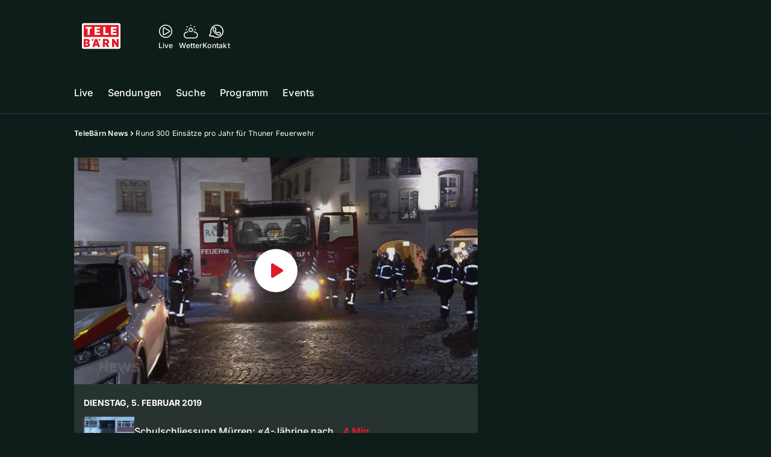

--- FILE ---
content_type: text/html; charset=utf-8
request_url: https://www.telebaern.tv/telebaern-news/rund-300-einsaetze-pro-jahr-fuer-thuner-feuerwehr-134051290
body_size: 50230
content:
<!DOCTYPE html>
    <html lang="de-ch" prefix="og: http://ogp.me/ns#">
      <head>
        <meta charset="utf-8">
        <meta name="viewport" content="width=device-width, initial-scale=1.0" />
        <script type="text/javascript">
          const _chameleonHasNativeCmp = (str) => {
              // expected format: chameleon, chameleon:native-cmp, chameleon:some_flag;native-cmp;other-flag, etc.
              const chameleonFlagsRegex = /chameleon(:(?<flags>[^\s\/]+))?/;
              const match = str.match(chameleonFlagsRegex);
              const flagsStr = (match && match.groups && match.groups.flags) || '';
              const flags = flagsStr.split(';');
              return flags.indexOf('native-cmp') >= 0;
          };

          if (navigator.userAgent.indexOf('chameleon') >= 0 && _chameleonHasNativeCmp(navigator.userAgent)) {
            window.cmp_noscreen = true;
          }
        </script>
        <script type="text/javascript" data-cmp-ab="1" src="https://cdn.consentmanager.net/delivery/autoblocking/9dab8bd3617ae.js" data-cmp-host="a.delivery.consentmanager.net" data-cmp-cdn="cdn.consentmanager.net" data-cmp-codesrc="1"></script>
        
        <script>
          window.__APOLLO_STATE__ = {"ROOT_QUERY":{"node({\"id\":\"NewsArticle:134051290\"})":{"type":"id","generated":false,"id":"NewsArticle:NewsArticle:134051290","typename":"NewsArticle"},"page":{"type":"id","generated":true,"id":"$ROOT_QUERY.page","typename":"Page"},"page({\"articleId\":\"134051290\",\"path\":\"\u002Ftelebaern-news\u002Frund-300-einsaetze-pro-jahr-fuer-thuner-feuerwehr-134051290\",\"ressort\":\"telebaern-news\"})":{"type":"id","generated":true,"id":"$ROOT_QUERY.page({\"articleId\":\"134051290\",\"path\":\"\u002Ftelebaern-news\u002Frund-300-einsaetze-pro-jahr-fuer-thuner-feuerwehr-134051290\",\"ressort\":\"telebaern-news\"})","typename":"Page"},"node({\"id\":\"HTMLSnippetAsset:161224382\"})":{"type":"id","generated":false,"id":"HTMLSnippetAsset:HTMLSnippetAsset:161224382","typename":"HTMLSnippetAsset"},"node({\"id\":\"HTMLSnippetAsset:163081773\"})":{"type":"id","generated":false,"id":"HTMLSnippetAsset:HTMLSnippetAsset:163081773","typename":"HTMLSnippetAsset"},"node({\"id\":\"NewsArticle:163136865\"})":{"type":"id","generated":false,"id":"NewsArticle:NewsArticle:163136865","typename":"NewsArticle"},"node({\"id\":\"NewsArticle:163125460\"})":{"type":"id","generated":false,"id":"NewsArticle:NewsArticle:163125460","typename":"NewsArticle"},"node({\"id\":\"NewsArticle:163136818\"})":{"type":"id","generated":false,"id":"NewsArticle:NewsArticle:163136818","typename":"NewsArticle"},"node({\"id\":\"NewsArticle:163125476\"})":{"type":"id","generated":false,"id":"NewsArticle:NewsArticle:163125476","typename":"NewsArticle"},"node({\"id\":\"NewsArticle:163136828\"})":{"type":"id","generated":false,"id":"NewsArticle:NewsArticle:163136828","typename":"NewsArticle"},"node({\"id\":\"NewsArticle:163133555\"})":{"type":"id","generated":false,"id":"NewsArticle:NewsArticle:163133555","typename":"NewsArticle"},"node({\"id\":\"NewsArticle:163136795\"})":{"type":"id","generated":false,"id":"NewsArticle:NewsArticle:163136795","typename":"NewsArticle"},"node({\"id\":\"NewsArticle:163136840\"})":{"type":"id","generated":false,"id":"NewsArticle:NewsArticle:163136840","typename":"NewsArticle"},"node({\"id\":\"NewsArticle:163136788\"})":{"type":"id","generated":false,"id":"NewsArticle:NewsArticle:163136788","typename":"NewsArticle"},"node({\"id\":\"NewsArticle:163125484\"})":{"type":"id","generated":false,"id":"NewsArticle:NewsArticle:163125484","typename":"NewsArticle"},"node({\"id\":\"NewsArticle:163141829\"})":{"type":"id","generated":false,"id":"NewsArticle:NewsArticle:163141829","typename":"NewsArticle"},"node({\"id\":\"NewsArticle:163140840\"})":{"type":"id","generated":false,"id":"NewsArticle:NewsArticle:163140840","typename":"NewsArticle"},"node({\"id\":\"NewsArticle:163136018\"})":{"type":"id","generated":false,"id":"NewsArticle:NewsArticle:163136018","typename":"NewsArticle"},"node({\"id\":\"NewsArticle:163125239\"})":{"type":"id","generated":false,"id":"NewsArticle:NewsArticle:163125239","typename":"NewsArticle"},"node({\"id\":\"NewsArticle:163123137\"})":{"type":"id","generated":false,"id":"NewsArticle:NewsArticle:163123137","typename":"NewsArticle"},"node({\"id\":\"NewsArticle:163122895\"})":{"type":"id","generated":false,"id":"NewsArticle:NewsArticle:163122895","typename":"NewsArticle"},"node({\"id\":\"NewsArticle:163115200\"})":{"type":"id","generated":false,"id":"NewsArticle:NewsArticle:163115200","typename":"NewsArticle"},"node({\"id\":\"NewsArticle:163115173\"})":{"type":"id","generated":false,"id":"NewsArticle:NewsArticle:163115173","typename":"NewsArticle"},"node({\"id\":\"NewsArticle:163114140\"})":{"type":"id","generated":false,"id":"NewsArticle:NewsArticle:163114140","typename":"NewsArticle"},"node({\"id\":\"NewsArticle:134051276\"})":{"type":"id","generated":false,"id":"NewsArticle:NewsArticle:134051276","typename":"NewsArticle"},"node({\"id\":\"NewsArticle:134051270\"})":{"type":"id","generated":false,"id":"NewsArticle:NewsArticle:134051270","typename":"NewsArticle"},"node({\"id\":\"NewsArticle:134051278\"})":{"type":"id","generated":false,"id":"NewsArticle:NewsArticle:134051278","typename":"NewsArticle"},"node({\"id\":\"NewsArticle:134051284\"})":{"type":"id","generated":false,"id":"NewsArticle:NewsArticle:134051284","typename":"NewsArticle"},"node({\"id\":\"NewsArticle:134051288\"})":{"type":"id","generated":false,"id":"NewsArticle:NewsArticle:134051288","typename":"NewsArticle"},"node({\"id\":\"NewsArticle:134051286\"})":{"type":"id","generated":false,"id":"NewsArticle:NewsArticle:134051286","typename":"NewsArticle"}},"Domain:Domain:telebaern":{"id":"Domain:telebaern","title":"TeleBaern","prolitterisMemberId":null,"navigation":{"type":"json","json":{"items":[{"title":"Live","href":"\u002Flive","highlight":"^\u002Flive.*","quicklink":true},{"title":"Sendungen","href":"\u002Fsendungen","highlight":"^\u002Fsendungen.*","quicklink":true},{"title":"Suche","href":"\u002Fsuche","highlight":"^\u002Fsuche.*"},{"title":"Programm","href":"\u002Fprogramm","highlight":"^\u002Fprogramm.*"},{"title":"Events","href":"\u002Fevents","highlight":"^\u002Fevents.*"}]}},"footer":{"type":"json","json":{"address":{"header":"AZ Regionalfernsehen AG","data":["TeleBärn","Dammweg 3","3013 Bern"]},"email":"redaktion@telebaern.ch","links":[{"title":"Jobs","href":"https:\u002F\u002Fchmedia.ch\u002Fjobs\u002F"},{"title":"Werbemöglichkeiten","href":"https:\u002F\u002Fchmediawerbung.ch\u002Fde\u002Fmarken\u002Ftelebarn"},{"title":"Empfang","href":"\u002Fueber-uns\u002Fempfang-132898360"},{"title":"Medienmitteilungen","href":"\u002Fueber-uns\u002Fmedienmitteilungen"},{"href":"\u002Fueber-uns\u002Fkontakt-132818567","title":"Kontakt"}],"bottomLinks":[{"href":"\u002Fueber-uns\u002Fdatenschutz-132818588","title":"Datenschutz"},{"href":"\u002Fueber-uns\u002Fimpressum-132818592","title":"Impressum"},{"href":"\u002Fueber-uns\u002Fwettbewerbsrichtlinien-153536517","title":"Wettbewerbsrichtlinien"}]}},"adswizzSettings":{"type":"json","json":{}},"adfreeRessortIds":{"type":"json","json":["NewsRessort:146774304","NewsRessort:143173603","NewsRessort:149480063","NewsRessort:137823802","NewsRessort:153422990","NewsRessort:153421580","NewsRessort:134164761","NewsRessort:160450932","NewsRessort:160281371","NewsRessort:140885842"]},"urls":{"type":"id","generated":true,"id":"$Domain:Domain:telebaern.urls","typename":"DomainURLs"},"seo":{"type":"id","generated":true,"id":"$Domain:Domain:telebaern.seo","typename":"DomainSEO"},"analytics":{"type":"id","generated":true,"id":"$Domain:Domain:telebaern.analytics","typename":"DomainAnalytics"},"iosAppId":null,"iosAffiliateCampaignToken":null,"iosAffiliateProviderToken":null,"contactUrl":"\u002Fueber-uns\u002Fkontakt-132818567","termsOfConditionsUrl":"\u002Fueber-uns\u002Fallgemeine-nutzungsbedingungen-153536608","privacyPolicyUrl":"\u002Fueber-uns\u002Fdatenschutzerklaerung-132818588","rulesOfCompetitionUrl":"\u002Fueber-uns\u002Fwettbewerbsrichtlinien-153536517","facebook":{"type":"id","generated":true,"id":"$Domain:Domain:telebaern.facebook","typename":"DomainFacebook"},"instagram":{"type":"id","generated":true,"id":"$Domain:Domain:telebaern.instagram","typename":"DomainInstagram"},"whatsApp":{"type":"id","generated":true,"id":"$Domain:Domain:telebaern.whatsApp","typename":"DomainWhatsApp"},"twitter":{"type":"id","generated":true,"id":"$Domain:Domain:telebaern.twitter","typename":"DomainTwitter"},"tiktok":{"type":"id","generated":true,"id":"$Domain:Domain:telebaern.tiktok","typename":"DomainTiktok"},"email":{"type":"id","generated":true,"id":"$Domain:Domain:telebaern.email","typename":"DomainEmail"},"radio":{"type":"id","generated":true,"id":"$Domain:Domain:telebaern.radio","typename":"DomainRadio"},"audienzz":{"type":"id","generated":true,"id":"$Domain:Domain:telebaern.audienzz","typename":"DomainAudienzz"},"adPlaceholderSettings":{"type":"json","json":{}},"vast":{"type":"id","generated":true,"id":"$Domain:Domain:telebaern.vast","typename":"DomainVast"},"kaltura":{"type":"id","generated":true,"id":"$Domain:Domain:telebaern.kaltura","typename":"DomainKaltura"},"traffic":{"type":"id","generated":true,"id":"$Domain:Domain:telebaern.traffic","typename":"DomainTraffic"},"oneSignal":{"type":"id","generated":true,"id":"$Domain:Domain:telebaern.oneSignal","typename":"DomainOneSignal"},"consentManager":{"type":"id","generated":true,"id":"$Domain:Domain:telebaern.consentManager","typename":"DomainConsentManager"},"disqus":{"type":"id","generated":true,"id":"$Domain:Domain:telebaern.disqus","typename":"DomainDisqus"},"comscore":{"type":"id","generated":true,"id":"$Domain:Domain:telebaern.comscore","typename":"DomainComScore"},"kameleoon":{"type":"id","generated":true,"id":"$Domain:Domain:telebaern.kameleoon","typename":"DomainKameleoon"},"__typename":"Domain"},"$Domain:Domain:telebaern.urls":{"domainName":"www.telebaern.tv","__typename":"DomainURLs"},"$Domain:Domain:telebaern.seo":{"title":"TeleBärn","description":"Das aktuelle Fernsehprogramm von TeleBärn und vieles mehr. Jetzt online schauen!","keywords":"bern, bärn, tv, regional, fernsehen, schweiz, bundeshauptstadt, bund, bundesrat, berner oberland","__typename":"DomainSEO"},"$Domain:Domain:telebaern.analytics":{"googleAnayticsId":"UA-51124750-27","gtmAccountId":"GTM-NNZDZL7","gtmAuth":"uymJfz4ifYluTr7vE-J9hg","gtmPreview":"env-2","__typename":"DomainAnalytics"},"$Domain:Domain:telebaern.facebook":{"appId":null,"shareUrl":null,"__typename":"DomainFacebook"},"$Domain:Domain:telebaern.instagram":{"shareUrl":null,"__typename":"DomainInstagram"},"$Domain:Domain:telebaern.whatsApp":{"shareUrl":null,"__typename":"DomainWhatsApp"},"$Domain:Domain:telebaern.twitter":{"account":null,"__typename":"DomainTwitter"},"$Domain:Domain:telebaern.tiktok":{"account":null,"__typename":"DomainTiktok"},"$Domain:Domain:telebaern.email":{"contact":"","__typename":"DomainEmail"},"$Domain:Domain:telebaern.radio":{"videoLiveStreamUrl":"","__typename":"DomainRadio"},"$Domain:Domain:telebaern.audienzz":{"scriptUrl":"https:\u002F\u002Fadnz.co\u002Fheader.js?adTagId=3","ProviderId":"3092685605822320600","__typename":"DomainAudienzz"},"$Domain:Domain:telebaern.vast":{"preRollUrl":"https:\u002F\u002Fsecure.adnxs.com\u002Fptv?id=13640432&gdpr=1&gdpr_consent={{TC}}&referrer=telebaern.tv&kw_position=instream,pre-roll","midRollUrl":"https:\u002F\u002Fsecure.adnxs.com\u002Fptv?id=14996781&gdpr=1&gdpr_consent={{TC}}&referrer=telebaern.tv&kw_position=instream,mid-roll","midRollDelay":300,"postRollUrl":"https:\u002F\u002Fsecure.adnxs.com\u002Fptv?id=13640433&gdpr=1&gdpr_consent={{TC}}&referrer=telebaern.tv&kw_position=instream,post-roll","__typename":"DomainVast"},"$Domain:Domain:telebaern.kaltura":{"playerId":"47625163","__typename":"DomainKaltura"},"$Domain:Domain:telebaern.traffic":{"hotline":null,"__typename":"DomainTraffic"},"$Domain:Domain:telebaern.oneSignal":{"appId":"80293492-aa65-4974-9705-b6ce905bff41","__typename":"DomainOneSignal"},"$Domain:Domain:telebaern.consentManager":{"codeId":"9dab8bd3617ae","enabledInMobileApps":true,"host":"a.delivery.consentmanager.net","__typename":"DomainConsentManager"},"$Domain:Domain:telebaern.disqus":{"shortname":null,"__typename":"DomainDisqus"},"$Domain:Domain:telebaern.comscore":{"publisherId":"28041010","channelId":"*:8078, web:0891","__typename":"DomainComScore"},"$Domain:Domain:telebaern.kameleoon":{"siteCode":"","timeout":1000,"__typename":"DomainKameleoon"},"$ROOT_QUERY.page":{"domain":{"type":"id","generated":false,"id":"Domain:Domain:telebaern","typename":"Domain"},"__typename":"Page"},"$ROOT_QUERY.page({\"articleId\":\"134051290\",\"path\":\"\u002Ftelebaern-news\u002Frund-300-einsaetze-pro-jahr-fuer-thuner-feuerwehr-134051290\",\"ressort\":\"telebaern-news\"})":{"name":"tvregional:telebaern:newsarticle","pixelUrl":"\u002F__stats\u002Fcount\u002Farticle?id=134051290&kind=newsarticle&domain=telebaern","context":{"type":"id","generated":false,"id":"NewsArticle:NewsArticle:134051290","typename":"NewsArticle"},"__typename":"Page","layout({\"prefix\":\"pwa\"})":{"type":"id","generated":true,"id":"$ROOT_QUERY.page({\"articleId\":\"134051290\",\"path\":\"\u002Ftelebaern-news\u002Frund-300-einsaetze-pro-jahr-fuer-thuner-feuerwehr-134051290\",\"ressort\":\"telebaern-news\"}).layout({\"prefix\":\"pwa\"})","typename":"PageLayout"}},"NewsArticle:NewsArticle:134051290":{"__typename":"NewsArticle","id":"NewsArticle:134051290","baseType":"NewsArticle","title":"Rund 300 Einsätze pro Jahr für Thuner Feuerwehr","lead":"Die Thuner Innenstadt brillierte gestern im Zeichen der Feuerwehr. Glücklicherweise nicht wegen eines Ernstfalls, sondern wegen einer gross angelegten Feuerwehrübung. ","text":"","contextLabel":null,"labelType":"","keywords":{"type":"json","json":["Feuerwehr","Feuerwehreinsatz","Thun"]},"identifier":null,"features":{"type":"id","generated":true,"id":"$NewsArticle:NewsArticle:134051290.features","typename":"NewsArticleFeatures"},"mainRessort":{"type":"id","generated":true,"id":"$NewsArticle:NewsArticle:134051290.mainRessort","typename":"NewsRessort"},"ressorts":[{"type":"id","generated":false,"id":"NewsRessort:NewsRessort:132815283","typename":"NewsRessort"},{"type":"id","generated":false,"id":"NewsRessort:NewsRessort:133188436","typename":"NewsRessort"}],"freelancer":null,"authors":[],"source({\"blacklist\":true})":null,"source({\"blacklist\":false})":{"type":"id","generated":true,"id":"$NewsArticle:NewsArticle:134051290.source({\"blacklist\":false})","typename":"Source"},"urls":{"type":"id","generated":true,"id":"$NewsArticle:NewsArticle:134051290.urls","typename":"NewsArticleURLs"},"og":{"type":"id","generated":true,"id":"$NewsArticle:NewsArticle:134051290.og","typename":"NewsArticleOG"},"seo":{"type":"id","generated":true,"id":"$NewsArticle:NewsArticle:134051290.seo","typename":"NewsArticleSEO"},"dc":{"type":"id","generated":true,"id":"$NewsArticle:NewsArticle:134051290.dc","typename":"DublinCore"},"ogImage":{"type":"id","generated":true,"id":"$NewsArticle:NewsArticle:134051290.ogImage","typename":"RelatedVideo"},"mainAsset":{"type":"id","generated":true,"id":"$NewsArticle:NewsArticle:134051290.mainAsset","typename":"RelatedVideo"},"blocks":[],"sponsors({\"lookupOnRessortHeaders\":true})":[],"nextPlayableArticle({\"playType\":\"VIDEO\"})":null,"blocks({\"autoRecommendations\":\"top\"})":[],"tvMeta":{"type":"id","generated":true,"id":"$NewsArticle:NewsArticle:134051290.tvMeta","typename":"NewsArticleTvMeta"},"tvPlaylist":{"type":"id","generated":true,"id":"$NewsArticle:NewsArticle:134051290.tvPlaylist","typename":"NewsArticleTvPlaylist"},"displayDate({})":"2019-02-05T18:29:23+00:00","teaserImage":{"type":"id","generated":true,"id":"$NewsArticle:NewsArticle:134051290.teaserImage","typename":"RelatedVideo"}},"$NewsArticle:NewsArticle:134051290.features":{"hasRelationType({\"assetType\":\"IMAGE_GALLERY\",\"enrichmentType\":\"IMAGE_GALLERY\"})":false,"hasRelationType({\"assetType\":\"VIDEO\",\"enrichmentType\":\"VIDEO\"})":true,"isPlayable({\"playType\":\"VIDEO\"})":true,"__typename":"NewsArticleFeatures","isPlayable({\"playType\":\"AUDIO\"})":false},"$NewsArticle:NewsArticle:134051290.mainRessort":{"title":"TeleBärn News","urlpart":"telebaern-news","parent":null,"__typename":"NewsRessort","id":"NewsRessort:132815283"},"NewsRessort:NewsRessort:132815283":{"id":"NewsRessort:132815283","urlpart":"telebaern-news","title":"TeleBärn News","parent":null,"domains":[{"type":"id","generated":false,"id":"Domain:Domain:telebaern","typename":"Domain"}],"__typename":"NewsRessort"},"NewsRessort:NewsRessort:133188436":{"id":"NewsRessort:133188436","urlpart":"news","title":"News","parent":null,"domains":[{"type":"id","generated":false,"id":"Domain:Domain:telebaern","typename":"Domain"}],"__typename":"NewsRessort"},"$NewsArticle:NewsArticle:134051290.source({\"blacklist\":false})":{"title":"TeleBärn","__typename":"Source"},"$NewsArticle:NewsArticle:134051290.urls":{"absolute":"https:\u002F\u002Fwww.telebaern.tv\u002Ftelebaern-news\u002Frund-300-einsaetze-pro-jahr-fuer-thuner-feuerwehr-134051290","relative":"\u002Ftelebaern-news\u002Frund-300-einsaetze-pro-jahr-fuer-thuner-feuerwehr-134051290","canonical":"https:\u002F\u002Fwww.telebaern.tv\u002Ftelebaern-news\u002Frund-300-einsaetze-pro-jahr-fuer-thuner-feuerwehr-134051290","canonical({\"currentSkin\":true})":"https:\u002F\u002Fwww.telebaern.tv\u002Ftelebaern-news\u002Frund-300-einsaetze-pro-jahr-fuer-thuner-feuerwehr-134051290","__typename":"NewsArticleURLs"},"$NewsArticle:NewsArticle:134051290.og":{"title":null,"__typename":"NewsArticleOG"},"$NewsArticle:NewsArticle:134051290.seo":{"title":null,"description":null,"index":true,"follow":true,"__typename":"NewsArticleSEO"},"$NewsArticle:NewsArticle:134051290.dc":{"created":"2019-02-05T17:29:32+00:00","modified":"2019-02-05T18:29:23+00:00","effective":"2019-02-05T18:29:23+00:00","__typename":"DublinCore"},"$NewsArticle:NewsArticle:134051290.ogImage.image":{"imageUrl({\"name\":\"n-large2x-16x9-far\"})":"https:\u002F\u002Fstatic.az-cdn.ch\u002F__ip\u002FmuHUPfHC6qdJ5wRa9EbvWDyv9ZU\u002F030573e2474f687769da5075d2ec4ea500432b75\u002Fn-large2x-16x9-far","__typename":"ImageOnAssetRelation"},"$NewsArticle:NewsArticle:134051290.ogImage":{"image":{"type":"id","generated":true,"id":"$NewsArticle:NewsArticle:134051290.ogImage.image","typename":"ImageOnAssetRelation"},"__typename":"RelatedVideo"},"$NewsArticle:NewsArticle:134051290.mainAsset":{"assetId":"Asset:134051553","title":"Rund 300 Einsätze pro Jahr für Thuner Feuerwehr","description":"Die Thuner Innenstadt brillierte gestern im Zeichen der Feuerwehr. Glücklicherweise nicht wegen eines Ernstfalls, sondern wegen einer gross angelegten Feuerwehrübung. ","image":{"type":"id","generated":true,"id":"$NewsArticle:NewsArticle:134051290.mainAsset.image","typename":"ImageOnAssetRelation"},"__typename":"RelatedVideo","video":{"type":"id","generated":true,"id":"$NewsArticle:NewsArticle:134051290.mainAsset.video","typename":"VideoOnRelation"},"asset":{"type":"id","generated":true,"id":"$NewsArticle:NewsArticle:134051290.mainAsset.asset","typename":"VideoAsset"}},"$NewsArticle:NewsArticle:134051290.mainAsset.image":{"imageUrl({\"name\":\"base-url\"})":"https:\u002F\u002Fstatic.az-cdn.ch\u002F__ip\u002FmuHUPfHC6qdJ5wRa9EbvWDyv9ZU\u002F030573e2474f687769da5075d2ec4ea500432b75\u002F","processParams":{"type":"id","generated":true,"id":"$NewsArticle:NewsArticle:134051290.mainAsset.image.processParams","typename":"ImageProcessParams"},"originalInfo":{"type":"id","generated":true,"id":"$NewsArticle:NewsArticle:134051290.mainAsset.image.originalInfo","typename":"ImageInfo"},"source({\"blacklist\":true})":{"type":"id","generated":true,"id":"$NewsArticle:NewsArticle:134051290.mainAsset.image.source({\"blacklist\":true})","typename":"Source"},"__typename":"ImageOnAssetRelation","imageUrl({\"name\":\"n-large2x-16x9-far\"})":"https:\u002F\u002Fstatic.az-cdn.ch\u002F__ip\u002FmuHUPfHC6qdJ5wRa9EbvWDyv9ZU\u002F030573e2474f687769da5075d2ec4ea500432b75\u002Fn-large2x-16x9-far","imageUrl({\"name\":\"n-large2x-1x1-far\"})":"https:\u002F\u002Fstatic.az-cdn.ch\u002F__ip\u002FmuHUPfHC6qdJ5wRa9EbvWDyv9ZU\u002F030573e2474f687769da5075d2ec4ea500432b75\u002Fn-large2x-1x1-far","imageUrl({\"name\":\"n-large2x-4x3-far\"})":"https:\u002F\u002Fstatic.az-cdn.ch\u002F__ip\u002FmuHUPfHC6qdJ5wRa9EbvWDyv9ZU\u002F030573e2474f687769da5075d2ec4ea500432b75\u002Fn-large2x-4x3-far"},"$NewsArticle:NewsArticle:134051290.mainAsset.image.processParams":{"cropWidth":null,"cropHeight":null,"__typename":"ImageProcessParams"},"$NewsArticle:NewsArticle:134051290.mainAsset.image.originalInfo":{"width":640,"height":360,"__typename":"ImageInfo"},"$NewsArticle:NewsArticle:134051290.mainAsset.image.source({\"blacklist\":true})":{"url":null,"title":null,"__typename":"Source"},"$NewsArticle:NewsArticle:134051290.mainAsset.video.kaltura":{"kalturaId":"1_ofhjvb0y","meta":{"type":"id","generated":true,"id":"$NewsArticle:NewsArticle:134051290.mainAsset.video.kaltura.meta","typename":"KalturaMeta"},"__typename":"KalturaData"},"$NewsArticle:NewsArticle:134051290.mainAsset.video.kaltura.meta":{"categories":{"type":"json","json":[]},"duration":149,"playbackContext":null,"tags":{"type":"json","json":["source:telebärn","transmission:2019.02.05","transmissiontime:18:00"]},"__typename":"KalturaMeta"},"$NewsArticle:NewsArticle:134051290.mainAsset.video":{"kaltura":{"type":"id","generated":true,"id":"$NewsArticle:NewsArticle:134051290.mainAsset.video.kaltura","typename":"KalturaData"},"source({\"blacklist\":true})":null,"__typename":"VideoOnRelation"},"$NewsArticle:NewsArticle:134051290.mainAsset.asset":{"keywords":{"type":"json","json":[]},"dc":{"type":"id","generated":true,"id":"$NewsArticle:NewsArticle:134051290.mainAsset.asset.dc","typename":"DublinCore"},"__typename":"VideoAsset"},"$NewsArticle:NewsArticle:134051290.mainAsset.asset.dc":{"created":"2019-02-05T18:25:17+00:00","__typename":"DublinCore"},"$ROOT_QUERY.page({\"articleId\":\"134051290\",\"path\":\"\u002Ftelebaern-news\u002Frund-300-einsaetze-pro-jahr-fuer-thuner-feuerwehr-134051290\",\"ressort\":\"telebaern-news\"}).layout({\"prefix\":\"pwa\"})":{"name":"2025-newsarticle-ohne-gamification","content":{"type":"json","json":{"content":[{"type":"ContentContainer","content":[{"type":"GridItem","xs":12,"content":[{"type":"Ad","id":"adnz_wideboard_1","class":"custom-ad-class","mediaQuery":"(min-width: 1440px) and (max-width: 3000px)"}]}]},{"type":"ArticleDetail","config":{"adBeforeParagraph":3,"adShouldFloat":false,"adBottomId":"adnz_wideboard_2"},"playlist":[{"type":"UpNext","content":[{"type":"GridItem","xs":12,"content":[{"type":"Slot","group":"playlist","teaser":"VideoTeaser","groupIndex":0,"slotItemType":"playlistmanager","contextId":"NewsArticle:134051276","contextType":"NewsArticle"}]},{"type":"GridItem","xs":12,"content":[{"type":"Slot","group":"playlist","teaser":"VideoTeaser","groupIndex":1,"slotItemType":"playlistmanager","contextId":"NewsArticle:134051278","contextType":"NewsArticle"}]},{"type":"GridItem","xs":12,"content":[{"type":"Slot","group":"playlist","teaser":"VideoTeaser","groupIndex":2,"slotItemType":"playlistmanager","contextId":"NewsArticle:134051284","contextType":"NewsArticle"}]},{"type":"GridItem","xs":12,"content":[{"type":"Slot","group":"playlist","teaser":"VideoTeaser","groupIndex":3,"slotItemType":"playlistmanager","contextId":"NewsArticle:134051286","contextType":"NewsArticle"}]},{"type":"GridItem","xs":12,"content":[{"type":"Slot","group":"playlist","teaser":"VideoTeaser","groupIndex":4,"slotItemType":"playlistmanager","contextId":"NewsArticle:134051288","contextType":"NewsArticle"}]},{"type":"GridItem","xs":12,"content":[{"type":"Slot","group":"playlist","teaser":"VideoTeaser","groupIndex":5,"slotItemType":"playlistmanager","contextId":"NewsArticle:134051290","contextType":"NewsArticle"}]},{"type":"GridItem","xs":12,"content":[{"type":"Slot","group":"playlist","teaser":"VideoTeaser","groupIndex":6,"slotItemType":"playlistmanager","contextId":"NewsArticle:134051270","contextType":"NewsArticle"}]},{"type":"GridItem","xs":12,"content":[{"type":"Slot","group":"playlist","teaser":"VideoTeaser","groupIndex":7,"slotItemType":"playlistmanager"}]},{"type":"GridItem","xs":12,"content":[{"type":"Slot","group":"playlist","teaser":"VideoTeaser","groupIndex":8,"slotItemType":"playlistmanager"}]},{"type":"GridItem","xs":12,"content":[{"type":"Slot","group":"playlist","teaser":"VideoTeaser","groupIndex":9,"slotItemType":"playlistmanager"}]},{"type":"GridItem","xs":12,"content":[{"type":"Slot","group":"playlist","teaser":"VideoTeaser","groupIndex":10}]},{"type":"GridItem","xs":12,"content":[{"type":"Slot","group":"playlist","teaser":"VideoTeaser","groupIndex":11}]},{"type":"GridItem","xs":12,"content":[{"type":"Slot","group":"playlist","teaser":"VideoTeaser","groupIndex":12}]},{"type":"GridItem","xs":12,"content":[{"type":"Slot","group":"playlist","teaser":"VideoTeaser","groupIndex":13}]},{"type":"GridItem","xs":12,"content":[{"type":"Slot","group":"playlist","teaser":"VideoTeaser","groupIndex":14}]},{"type":"GridItem","xs":12,"content":[{"type":"Slot","group":"playlist","teaser":"VideoTeaser","groupIndex":15}]},{"type":"GridItem","xs":12,"content":[{"type":"Slot","group":"playlist","teaser":"VideoTeaser","groupIndex":16}]},{"type":"GridItem","xs":12,"content":[{"type":"Slot","group":"playlist","teaser":"VideoTeaser","groupIndex":17}]},{"type":"GridItem","xs":12,"content":[{"type":"Slot","group":"playlist","teaser":"VideoTeaser","groupIndex":18}]},{"type":"GridItem","xs":12,"content":[{"type":"Slot","group":"playlist","teaser":"VideoTeaser","groupIndex":19}]}]},{"type":"GridItem","xs":12,"content":[{"type":"Ad","id":"adnz_halfpage_1"}]}],"afterBody":[{"type":"LinkedArticles","grid":{"xs":12,"sm":4},"header":{"title":"Alle Beiträge:","type":"h3","alignment":"left"}}]},{"type":"ContentContainer","content":[{"type":"GridItem","xs":12,"content":[{"type":"HTML","html":"\u003Cstyle\u003E\n.up-next__title {margin-top: 8px;}\n@media screen and (max-width: 480px){\n  .light-border { background-color: inherit !important;}\n  div[class^=StyledCoinCounter] { bottom: 4px !important; right: 6px !important;}\n  div[class^=StyledPlayerPoints] { width:14px !important; height: 14px !important;}\n}\n\u003C\u002Fstyle\u003E\n"}]},{"type":"GridItem","xs":12,"content":{"type":"Slot","group":"stickySocialBar-widget","groupIndex":0,"slotItemType":"htmlsnippet","contextId":"HTMLSnippetAsset:161224382","contextType":"HTMLSnippetAsset"}},{"type":"GridItem","xs":12,"content":{"type":"Slot","group":"appDownloadWidget","groupIndex":0,"slotItemType":"htmlsnippet","contextId":"HTMLSnippetAsset:163081773","contextType":"HTMLSnippetAsset"}},{"type":"Spacer","spacing":40},{"type":"GridItem","xs":12,"sm":12,"md":12,"content":{"type":"TeaserRail","title":"Meistgesehen","className":"meistgesehen","highlight":true,"sliderContent":[{"type":"Slot","group":"am-meisten-gesehen","groupIndex":0,"slotItemType":"mostclicked","contextId":"NewsArticle:163136865","contextType":"NewsArticle"},{"type":"Slot","group":"am-meisten-gesehen","groupIndex":1,"slotItemType":"mostclicked","contextId":"NewsArticle:163125460","contextType":"NewsArticle"},{"type":"Slot","group":"am-meisten-gesehen","groupIndex":2,"slotItemType":"mostclicked","contextId":"NewsArticle:163136818","contextType":"NewsArticle"},{"type":"Slot","group":"am-meisten-gesehen","groupIndex":3,"slotItemType":"mostclicked","contextId":"NewsArticle:163125476","contextType":"NewsArticle"},{"type":"Slot","group":"am-meisten-gesehen","groupIndex":4,"slotItemType":"mostclicked","contextId":"NewsArticle:163136828","contextType":"NewsArticle"},{"type":"Slot","group":"am-meisten-gesehen","groupIndex":5,"slotItemType":"mostclicked","contextId":"NewsArticle:163133555","contextType":"NewsArticle"},{"type":"Slot","group":"am-meisten-gesehen","groupIndex":6,"slotItemType":"mostclicked","contextId":"NewsArticle:163136795","contextType":"NewsArticle"},{"type":"Slot","group":"am-meisten-gesehen","groupIndex":7,"slotItemType":"mostclicked","contextId":"NewsArticle:163136840","contextType":"NewsArticle"},{"type":"Slot","group":"am-meisten-gesehen","groupIndex":8,"slotItemType":"mostclicked","contextId":"NewsArticle:163136788","contextType":"NewsArticle"},{"type":"Slot","group":"am-meisten-gesehen","groupIndex":9,"slotItemType":"mostclicked","contextId":"NewsArticle:163125484","contextType":"NewsArticle"}]}},{"type":"Spacer","spacing":40},{"type":"GridItem","xs":12,"sm":12,"md":12,"content":{"type":"TeaserRail","title":"Weitere News","subtitle":"Videos aus der Region, der Schweiz und aller Welt","sliderContent":[{"type":"Slot","group":"videoUnitRailItem","groupIndex":0,"slotItemType":"newsmanager","newsmanager":{"name":"news_ressort_133188436","title":"telebaern : News"},"contextId":"NewsArticle:163141829","contextType":"NewsArticle"},{"type":"Slot","group":"videoUnitRailItem","groupIndex":1,"slotItemType":"newsmanager","newsmanager":{"name":"news_ressort_133188436","title":"telebaern : News"},"contextId":"NewsArticle:163140840","contextType":"NewsArticle"},{"type":"Slot","group":"videoUnitRailItem","groupIndex":2,"slotItemType":"newsmanager","newsmanager":{"name":"news_ressort_133188436","title":"telebaern : News"},"contextId":"NewsArticle:163136018","contextType":"NewsArticle"},{"type":"Slot","group":"videoUnitRailItem","groupIndex":3,"slotItemType":"newsmanager","newsmanager":{"name":"news_ressort_133188436","title":"telebaern : News"},"contextId":"NewsArticle:163133555","contextType":"NewsArticle"},{"type":"Slot","group":"videoUnitRailItem","groupIndex":4,"slotItemType":"newsmanager","newsmanager":{"name":"news_ressort_133188436","title":"telebaern : News"},"contextId":"NewsArticle:163125239","contextType":"NewsArticle"},{"type":"Slot","group":"videoUnitRailItem","groupIndex":5,"slotItemType":"newsmanager","newsmanager":{"name":"news_ressort_133188436","title":"telebaern : News"},"contextId":"NewsArticle:163123137","contextType":"NewsArticle"},{"type":"Slot","group":"videoUnitRailItem","groupIndex":6,"slotItemType":"newsmanager","newsmanager":{"name":"news_ressort_133188436","title":"telebaern : News"},"contextId":"NewsArticle:163122895","contextType":"NewsArticle"},{"type":"Slot","group":"videoUnitRailItem","groupIndex":7,"slotItemType":"newsmanager","newsmanager":{"name":"news_ressort_133188436","title":"telebaern : News"},"contextId":"NewsArticle:163115200","contextType":"NewsArticle"},{"type":"Slot","group":"videoUnitRailItem","groupIndex":8,"slotItemType":"newsmanager","newsmanager":{"name":"news_ressort_133188436","title":"telebaern : News"},"contextId":"NewsArticle:163115173","contextType":"NewsArticle"},{"type":"Slot","group":"videoUnitRailItem","groupIndex":9,"slotItemType":"newsmanager","newsmanager":{"name":"news_ressort_133188436","title":"telebaern : News"},"contextId":"NewsArticle:163114140","contextType":"NewsArticle"}]}}]}]}},"__typename":"PageLayout"},"$NewsArticle:NewsArticle:134051290.tvMeta":{"importId":null,"seasonNr":null,"episodeNr":null,"__typename":"NewsArticleTvMeta"},"$NewsArticle:NewsArticle:134051290.tvPlaylist.parent":{"title":"Dienstag, 5. Februar 2019","tvMeta":{"type":"id","generated":true,"id":"$NewsArticle:NewsArticle:134051290.tvPlaylist.parent.tvMeta","typename":"NewsArticleTvMeta"},"__typename":"SeriesNewsArticle","transmissions":{"type":"id","generated":true,"id":"$NewsArticle:NewsArticle:134051290.tvPlaylist.parent.transmissions","typename":"NewsArticleTransmissions"}},"$NewsArticle:NewsArticle:134051290.tvPlaylist.parent.tvMeta":{"importId":"00077090","seasonNr":"2019","episodeNr":"36","__typename":"NewsArticleTvMeta"},"$NewsArticle:NewsArticle:134051290.tvPlaylist.parent.transmissions.initial":{"startTime":"2019-02-05T17:00:00+00:00","domain":{"type":"id","generated":false,"id":"Domain:Domain:telebaern","typename":"Domain"},"__typename":"TvTransmission"},"$NewsArticle:NewsArticle:134051290.tvPlaylist.parent.transmissions":{"initial":{"type":"id","generated":true,"id":"$NewsArticle:NewsArticle:134051290.tvPlaylist.parent.transmissions.initial","typename":"TvTransmission"},"upcoming({\"size\":3})":[],"relevant({\"sources\":[\"transmission.last:336\",\"transmission.initial\"]})":{"type":"id","generated":true,"id":"$NewsArticle:NewsArticle:134051290.tvPlaylist.parent.transmissions.relevant({\"sources\":[\"transmission.last:336\",\"transmission.initial\"]})","typename":"TvTransmission"},"hasTransmission":true,"__typename":"NewsArticleTransmissions"},"$NewsArticle:NewsArticle:134051290.tvPlaylist.parent.transmissions.relevant({\"sources\":[\"transmission.last:336\",\"transmission.initial\"]})":{"domain":{"type":"id","generated":false,"id":"Domain:Domain:telebaern","typename":"Domain"},"__typename":"TvTransmission"},"$NewsArticle:NewsArticle:134051290.tvPlaylist":{"parent":{"type":"id","generated":true,"id":"$NewsArticle:NewsArticle:134051290.tvPlaylist.parent","typename":"SeriesNewsArticle"},"__typename":"NewsArticleTvPlaylist"},"HTMLSnippetAsset:HTMLSnippetAsset:161224382":{"__typename":"HTMLSnippetAsset","baseType":"HTMLSnippetAsset","id":"HTMLSnippetAsset:161224382","title":"TVR: Sticky Social Bar für Mobile","html":"\u003Cstyle\u003E\n@media screen and (max-width: 576px){\n\n.social-bar {\n    position: fixed;\n    z-index: 10000;\n    bottom: 0;\n    width: 100% !important;\n    max-width: 100%;\n    left: 0;\n    padding: 15px 10px;\n    background: var(--body-background-color);\n    border-top: 2px solid rgba(255, 255, 255, 0.08);\n}\n\n.social-bar__content {\n\tjustify-content: space-evenly;\n  \talign-items: center;\n}\n\n.social-bar__link {\n\theight: 40px !important;\n    width: 40px !important;\n}\n  \n.share-info {\n    font-size: 12px;\n  }\n  \n  .article-detail__breadcrumbs {\n  margin: 0;\n  }\n  \n\n  \n  .social-bar__content \u003E .social-bar__link:nth-child(5) {\n  order: 6;\n  }\n  \n  .social-bar__content \u003E .social-bar__link:nth-child(6) {\n  order: 5;\n  }  \n\n}\n  \n@media screen and (min-width: 576px){\n  \n  .social-bar {\n    margin-bottom: 16px;\n    padding: 24px;\n    width: 100% !important;\n    background: var(--chm-grey-900);\n  }\n  \n  .share-info {\n    display: inline-block;\n    padding-right: 16px;\n    opacity: .6;\n  }\n  \n  .social-bar__content {\n  \talign-items: center;\n  \n}\n  \n  .article-detail__text p {\n  line-height: 1.75rem !important;\n  font-weight: 400 !important;\n  }\n  \n  .image-asset-stoerer__caption--main {\n    display:none;\n  }\n  \n\u003C\u002Fstyle\u003E\n\u003C!--\n\u003Cscript\u003E\n  const container = document.querySelector('.social-bar__content');\n  const alreadyExists = container && container.querySelector('.share-info')?.textContent.trim() === 'Jetzt teilen';\n\n  if (!alreadyExists) {\n    const span = document.createElement('span');\n    span.className = 'share-info';\n    span.textContent = 'Jetzt teilen';\n    container?.prepend(span);\n  }\n\u003C\u002Fscript\u003E\n--\u003E\n\n\u003Cscript\u003E\n(function () {\n  function ensureShareInfo() {\n    const container = document.querySelector('.social-bar__content');\n    if (!container) return;\n\n    let shareInfo = container.querySelector('.share-info');\n    if (!shareInfo) {\n      shareInfo = document.createElement('span');\n      shareInfo.className = 'share-info';\n      shareInfo.textContent = 'Jetzt teilen';\n      container.prepend(shareInfo);\n    }\n  }\n\n  ensureShareInfo();\n\n  const observer = new MutationObserver(() =\u003E {\n    ensureShareInfo();\n  });\n\n  observer.observe(document.body, { childList: true, subtree: true });\n})();\n\u003C\u002Fscript\u003E\n\n\n\u003Cscript\u003E\n\n(function () {\n  let attempts = 0;\n  const maxAttempts = 2;\n  const delay = 300;\n\n  function getCanonicalPath() {\n    const canonicalTag = document.querySelector('link[rel=\"canonical\"]');\n    if (!canonicalTag) return null;\n\n    try {\n      const url = new URL(canonicalTag.href || canonicalTag.getAttribute('href'), location.origin);\n      return url.pathname + url.search + url.hash;\n    } catch {\n      return null;\n    }\n  }\n\n  function hideDuplicateTeaserLinks() {\n    const canonicalPath = getCanonicalPath();\n    if (!canonicalPath) return;\n\n    document.querySelectorAll('.teaser-rail a.teaser__link').forEach(link =\u003E {\n      let href = link.getAttribute('href') || '';\n\n      try {\n        const linkUrl = new URL(href, location.origin);\n        const linkPath = linkUrl.pathname + linkUrl.search + linkUrl.hash;\n\n        if (canonicalPath === linkPath) {\n          link.style.display = 'none';\n          console.log('Ausgeblendeter Link (relativer Pfad stimmt überein):', href);\n        } else {\n          link.style.display = '';\n        }\n      } catch {\n      }\n    });\n  }\n\n  function tryHide() {\n    if (attempts \u003E= maxAttempts) return;\n    attempts++;\n    hideDuplicateTeaserLinks();\n    setTimeout(tryHide, delay);\n  }\n\n  setTimeout(tryHide, delay);\n\n  const observer = new MutationObserver(() =\u003E {\n    hideDuplicateTeaserLinks();\n  });\n  observer.observe(document.body, { childList: true, subtree: true });\n})();\n\n\n\u003C\u002Fscript\u003E"},"HTMLSnippetAsset:HTMLSnippetAsset:163081773":{"__typename":"HTMLSnippetAsset","baseType":"HTMLSnippetAsset","id":"HTMLSnippetAsset:163081773","title":"[TVR] App-Download-Widget 2026","html":"\u003Cscript\u003E\nwindow.APP_DOWNLOAD_CONFIG = Object.freeze({\n  \"telezueri\": { name: \"TeleZüri\", ios: { url: \"https:\u002F\u002Fapps.apple.com\u002Fapp\u002Fapple-store\u002Fid1245067515?pt=210971&ct=web_widget_button&mt=8\", rating: \"4.4\" }, android: { url: \"https:\u002F\u002Fplay.google.com\u002Fstore\u002Fapps\u002Fdetails?id=ch.azmedien.telezuri&referrer=utm_source%3Dwebsite%26utm_medium%3Dmobile_widget%26utm_campaign%3Dapp_download_widget\", rating: \"4.7\" }, qr: \"https:\u002F\u002Fs3.eu-central-1.amazonaws.com\u002Fchm-static.ch\u002Ftv\u002FRedirects+Appstore+und+QR+Codes\u002Fqr-telezueri-app-prod.svg\" },\n  \"telem1\": { name: \"Tele M1\", ios: { url: \"https:\u002F\u002Fapps.apple.com\u002Fapp\u002Fapple-store\u002Fid1373636784?pt=210971&ct=web_widget_button&mt=8\", rating: \"4.7\" }, android: { url: \"https:\u002F\u002Fplay.google.com\u002Fstore\u002Fapps\u002Fdetails?id=ch.azmedien.telem1&referrer=utm_source%3Dwebsite%26utm_medium%3Dmobile_widget%26utm_campaign%3Dapp_download_widget\", rating: \"4.5\" }, qr: \"https:\u002F\u002Fs3.eu-central-1.amazonaws.com\u002Fchm-static.ch\u002Ftv\u002FRedirects+Appstore+und+QR+Codes\u002Fqr-telem1-app-prod.svg\" },\n  \"telebaern\": { name: \"TeleBärn\", ios: { url: \"https:\u002F\u002Fapps.apple.com\u002Fapp\u002Fapple-store\u002Fid1374769951?pt=210971&ct=web_widget_button&mt=8\", rating: \"4.5\" }, android: { url: \"https:\u002F\u002Fplay.google.com\u002Fstore\u002Fapps\u002Fdetails?id=ch.azmedien.telebaern&referrer=utm_source%3Dwebsite%26utm_medium%3Dmobile_widget%26utm_campaign%3Dapp_download_widget\", rating: \"4.4\" }, qr: \"https:\u002F\u002Fs3.eu-central-1.amazonaws.com\u002Fchm-static.ch\u002Ftv\u002FRedirects+Appstore+und+QR+Codes\u002Fqr-telebaern-app-prod.svg\" },\n  \"tele1\": { name: \"Tele1\", ios: { url: \"https:\u002F\u002Fapps.apple.com\u002Fapp\u002Fapple-store\u002Fid300899374?pt=210971&ct=web_widget_button&mt=8\", rating: \"4.7\" }, android: { url: \"https:\u002F\u002Fplay.google.com\u002Fstore\u002Fapps\u002Fdetails?id=ch.RadioPilatus.Android&referrer=utm_source%3Dwebsite%26utm_medium%3Dmobile_widget%26utm_campaign%3Dapp_download_widget\", rating: \"4.7\" }, qr: \"https:\u002F\u002Fs3.eu-central-1.amazonaws.com\u002Fchm-static.ch\u002Ftv\u002FRedirects+Appstore+und+QR+Codes\u002Fqr-tele1-app-prod.svg\" },\n  \"tvo\": { name: \"TVO\", ios: { url: \"https:\u002F\u002Fapps.apple.com\u002Fapp\u002Fapple-store\u002Fid1035320925?pt=210971&ct=web_widget_qr&mt=8\", rating: \"4.4\" }, android: { url: \"https:\u002F\u002Fplay.google.com\u002Fstore\u002Fapps\u002Fdetails?id=ch.nzz.fm1&referrer=utm_source%3Dwebsite%26utm_medium%3Dmobile_widget%26utm_campaign%3Dapp_download_widget\", rating: \"3.6\" }, qr: \"https:\u002F\u002Fs3.eu-central-1.amazonaws.com\u002Fchm-static.ch\u002Ftv\u002FRedirects+Appstore+und+QR+Codes\u002Fqr-tvo-app-prod.svg\" }  \n});\n\u003C\u002Fscript\u003E\n\n\u003Csection class=\"app-download\" data-app-download hidden\u003E\n  \u003Cdiv class=\"app-download__qr\"\u003E\u003Cimg alt=\"QR\"\u003E\u003C\u002Fdiv\u003E\n  \u003Cdiv class=\"app-download__content\"\u003E\n    \u003Cdiv class=\"app-download__brand-header\" hidden\u003E\n      \u003Cdiv class=\"app-download__brand-logo-container\"\u003E\u003C\u002Fdiv\u003E\n      \u003Cspan class=\"app-download__brand-label\"\u003ETIPP\u003C\u002Fspan\u003E\n    \u003C\u002Fdiv\u003E\n    \u003Cp class=\"app-download__title\"\u003E\u003C\u002Fp\u003E\n    \u003Cdiv class=\"app-download__ratings\"\u003E\u003C\u002Fdiv\u003E\n  \u003C\u002Fdiv\u003E\n  \u003Ca class=\"app-download__btn app-download__btn--ios\"\u003E\u003Cspan\u003EZum App Store\u003C\u002Fspan\u003E \u003Csmall\u003E\u003C\u002Fsmall\u003E\u003C\u002Fa\u003E\n  \u003Ca class=\"app-download__btn app-download__btn--android\"\u003E\u003Cspan\u003EZum Play Store\u003C\u002Fspan\u003E \u003Csmall\u003E\u003C\u002Fsmall\u003E\u003C\u002Fa\u003E\n\u003C\u002Fsection\u003E\n\n\u003Cstyle\u003E\n  .app-download:not([hidden]) { display: flex; }\n  \n  .app-download {\n    margin: 24px -12px;\n    padding: 24px 16px;\n    background: var(--teaser-rail-highlight-background-color);\n    align-items: center;  \n    gap: 24px;  \n    flex-direction: column;  \n  }\n\n  .app-download__brand-header {\n    display: flex;\n    align-items: center;\n    gap: 12px;\n    margin-bottom: 16px;\n  }\n\n  .app-download__brand-logo-container {\n    height: 22px;\n    display: flex;\n    align-items: center;\n  }\n\n  .app-download__brand-logo-container svg {\n    height: 100%;\n    width: auto;\n    display: block;\n  }\n\n  .app-download__brand-label {\n    font-size: 12px;\n    font-weight: 600;\n    letter-spacing: 0.08em;\n    color: var(--brand-color);\n    line-height: 1;\n    text-transform: uppercase;\n  }\n  \n  .app-download__title {\n    font-size: 20px;\n    line-height: 1.5;\n    font-weight: 500;\n    letter-spacing: 0px;\n  }  \n\n  .app-download__btn {\n    display: flex;\n    justify-content: space-between;\n    align-items: center;\n    padding: 16px 32px;\n    color: var(--body-color);\n    text-decoration: none;\n    width: 100%;\n    border-radius: 100px;\n    background: var(--brand-color);\n    font-weight: 700;\n    font-size: 16px;\n    line-height: 100%;\n    flex-wrap: wrap;\n    gap: 4px;  \n  }\n\n  .app-download__btn small {\n    font-size: 13px;\n    opacity: 0.8;\n  }\n\n  .app-download__qr {\n    height: 120px;\n    display: none;\n  }\n\n  .app-download__qr img {\n    width: 120px;\n    height: 120px;\n    max-width: 120px;\n  }\n  \n  .app-download__ratings { \n    display: none; \n    font-size: 13px; \n    gap: 8px; \n    opacity: 0.6; \n    margin-top: 8px;  \n  }\n\n  @media screen and (min-width: 1025px) {\n    .app-download {\n      flex-direction: row;\n      margin: 24px auto;\n      padding: 24px;\n      border-radius: 12px;\n      gap: 24px;\n      max-width: 670px;  \n    }\n    \n    .app-download__content {\n      display: flex;\n      flex-direction: column;\n      justify-content: space-evenly;\n      height: 120px;\n      gap: 8px;\n    }\n    \n    .app-download__brand-header {\n      display: none !important;\n    }\n\n    .app-download__btn {\n      display: none;\n    }\n    \n    .app-download__qr {\n      display: flex;\n      flex-direction: column;\n      justify-content: flex-start;\n    }  \n    \n    .app-download__ratings {\n      display: flex;\n      flex-direction: row;\n      justify-content: flex-start;\n      gap: 24px;\n      margin: 0;\n    }\n    \n    @media (pointer: fine) {\n      .app-download__btn { display: none !important; }\n    }  \n  }  \n\u003C\u002Fstyle\u003E\n\n\u003Cscript\u003E\n(function () {\n  const getDomain = () =\u003E {\n    const state = window.__APOLLO_STATE__ || {};\n    const key = Object.keys(state).find(k =\u003E k.startsWith(\"Domain:Domain:\"));\n    return key ? key.split(\"Domain:Domain:\")[1] : null;\n  };\n\n  function init(root) {\n    if (root.dataset.initialized) return;\n    \n    const domain = getDomain();\n    const cfg = window.APP_DOWNLOAD_CONFIG?.[domain];\n    if (!cfg || navigator.userAgent.toLowerCase().includes(\"chameleon\")) return;\n\n    const hideRatings = domain === \"tvo\";\n    const ua = navigator.userAgent.toLowerCase();\n    const isIPad = \u002Fipad\u002F.test(ua) || (navigator.platform === 'MacIntel' && navigator.maxTouchPoints \u003E 1);\n    const isIPhone = \u002Fiphone|ipod\u002F.test(ua);\n    const isAndroid = \u002Fandroid\u002F.test(ua);\n\n    const title = root.querySelector(\".app-download__title\");\n    const ratings = root.querySelector(\".app-download__ratings\");\n    const qr = root.querySelector(\".app-download__qr\");\n    const iosBtn = root.querySelector(\".app-download__btn--ios\");\n    const androidBtn = root.querySelector(\".app-download__btn--android\");\n    \n    const brandHeader = root.querySelector(\".app-download__brand-header\");\n    const brandLogoContainer = root.querySelector(\".app-download__brand-logo-container\");\n\n    [iosBtn, androidBtn, qr, ratings, brandHeader].forEach(el =\u003E el.style.display = \"none\");\n    while (ratings.firstChild) ratings.removeChild(ratings.firstChild);\n    while (brandLogoContainer.firstChild) brandLogoContainer.removeChild(brandLogoContainer.firstChild);\n\n    const sourceLogo = document.querySelector('a[aria-label=\"zur Startseite\"] svg.icon__element');\n    if (sourceLogo) {\n        const clonedLogo = sourceLogo.cloneNode(true);\n        clonedLogo.removeAttribute('id'); \u002F\u002F ID entfernen für Validität\n        brandLogoContainer.appendChild(clonedLogo);\n        brandHeader.style.display = \"flex\";\n        brandHeader.hidden = false;\n    }\n\n    title.textContent = `Sie wollen keine ${cfg.name}-Highlights verpassen? Jetzt\\u00A0unsere App herunterladen.`;\n\n    const addRatings = () =\u003E {\n      if (hideRatings) return;\n      ratings.style.display = \"flex\";\n      [{ l: \"iOS\", v: cfg.ios.rating }, { l: \"Android\", v: cfg.android.rating }].forEach(item =\u003E {\n        const span = document.createElement(\"span\");\n        span.textContent = `${item.l}: ★ ${item.v} von 5`; \n        ratings.appendChild(span);\n      });\n    };\n\n    const setBtnRating = (btn, rating) =\u003E {\n        const small = btn.querySelector(\"small\");\n        small.textContent = hideRatings ? \"\" : `★ ${rating} von 5`;\n    };\n\n    if (isIPad) {\n      title.textContent = `Sie wollen keine ${cfg.name}-Highlights verpassen? Jetzt\\u00A0QR-Code scannen und App herunterladen.`;                \n      iosBtn.href = cfg.ios.url;\n      setBtnRating(iosBtn, cfg.ios.rating);\n      iosBtn.style.display = \"flex\";\n      qr.querySelector(\"img\").src = cfg.qr;\n      qr.style.display = \"block\";\n      addRatings();\n    } \n    else if (isIPhone) {\n      iosBtn.href = cfg.ios.url;\n      setBtnRating(iosBtn, cfg.ios.rating);\n      iosBtn.style.display = \"flex\";\n    } \n    else if (isAndroid) {\n      androidBtn.href = cfg.android.url;\n      setBtnRating(androidBtn, cfg.android.rating);\n      androidBtn.style.display = \"flex\";\n    } \n    else {\n      title.textContent = `Sie wollen keine ${cfg.name}-Highlights verpassen? Jetzt\\u00A0QR-Code scannen und App herunterladen.`;                \n      qr.querySelector(\"img\").src = cfg.qr;\n      qr.style.display = \"block\";\n      addRatings();\n    }\n\n    root.dataset.initialized = \"true\";\n    root.hidden = false;\n  }\n\n  const scan = () =\u003E document.querySelectorAll(\"[data-app-download]\").forEach(init);\n  const observer = new MutationObserver(scan);\n  observer.observe(document.body, { childList: true, subtree: true });\n  scan();\n})();\n\u003C\u002Fscript\u003E"},"NewsArticle:NewsArticle:163136865":{"__typename":"NewsArticle","baseType":"NewsArticle","id":"NewsArticle:163136865","contextLabel":null,"labelType":null,"title":"Neue Ausbildung für moderne Landwirtschaft","lead":"Beim Füttern, Melken oder Ausmisten von Kühen kommt auf den Bauernhöfen immer mehr moderne Technik zum Einsatz. Wo diese Technik eingesetzt wird, braucht es entsprechendes Wissen – letztlich bei den Bäuerinnen und Bauern selbst. Zuvor sind jedoch Spezialisten gefragt. Auf den Sommer hin startet deshalb eine neue Ausbildung zum Automatikmonteur oder zur Automatikerin im Bereich Melk- und Hoftechnik.","urls":{"type":"id","generated":true,"id":"$NewsArticle:NewsArticle:163136865.urls","typename":"NewsArticleURLs"},"displayDate({})":"2026-01-20T17:35:41+00:00","features":{"type":"id","generated":true,"id":"$NewsArticle:NewsArticle:163136865.features","typename":"NewsArticleFeatures"},"nextPlayableArticle({\"playType\":\"VIDEO\"})":null,"mainAsset":{"type":"id","generated":true,"id":"$NewsArticle:NewsArticle:163136865.mainAsset","typename":"RelatedVideo"},"mainRessort":{"type":"id","generated":true,"id":"$NewsArticle:NewsArticle:163136865.mainRessort","typename":"NewsRessort"},"teaserImage":{"type":"id","generated":true,"id":"$NewsArticle:NewsArticle:163136865.teaserImage","typename":"RelatedVideo"}},"$NewsArticle:NewsArticle:163136865.urls":{"relative":"\u002Ftelebaern-news\u002Fneue-ausbildung-fuer-moderne-landwirtschaft-163136865","__typename":"NewsArticleURLs"},"$NewsArticle:NewsArticle:163136865.features":{"isPlayable({\"playType\":\"VIDEO\"})":true,"isPlayable({\"playType\":\"AUDIO\"})":false,"__typename":"NewsArticleFeatures"},"$NewsArticle:NewsArticle:163136865.mainAsset":{"assetId":"Asset:163136863","title":"Neue Ausbildung für moderne Landwirtschaft","video":{"type":"id","generated":true,"id":"$NewsArticle:NewsArticle:163136865.mainAsset.video","typename":"VideoOnRelation"},"__typename":"RelatedVideo"},"$NewsArticle:NewsArticle:163136865.mainAsset.video.kaltura":{"kalturaId":"1_lk1obw4w","meta":{"type":"id","generated":true,"id":"$NewsArticle:NewsArticle:163136865.mainAsset.video.kaltura.meta","typename":"KalturaMeta"},"__typename":"KalturaData"},"$NewsArticle:NewsArticle:163136865.mainAsset.video.kaltura.meta":{"duration":165,"tags":{"type":"json","json":[]},"__typename":"KalturaMeta"},"$NewsArticle:NewsArticle:163136865.mainAsset.video":{"kaltura":{"type":"id","generated":true,"id":"$NewsArticle:NewsArticle:163136865.mainAsset.video.kaltura","typename":"KalturaData"},"__typename":"VideoOnRelation"},"$NewsArticle:NewsArticle:163136865.mainRessort":{"title":"TeleBärn News","__typename":"NewsRessort"},"$NewsArticle:NewsArticle:163136865.teaserImage":{"assetId":"Asset:163136863","title":"Neue Ausbildung für moderne Landwirtschaft","image":{"type":"id","generated":true,"id":"$NewsArticle:NewsArticle:163136865.teaserImage.image","typename":"ImageOnAssetRelation"},"__typename":"RelatedVideo"},"$NewsArticle:NewsArticle:163136865.teaserImage.image":{"imageUrl({\"name\":\"base-url\"})":"https:\u002F\u002Fstatic.az-cdn.ch\u002F__ip\u002Fk9oI3bFBpAWrQxGxmQNmXviPTpg\u002Fe2bb8d2d00c84d66a986972706ae79228ebe3516\u002F","imageUrl({\"name\":\"n-small-4x3\"})":"https:\u002F\u002Fstatic.az-cdn.ch\u002F__ip\u002Fk9oI3bFBpAWrQxGxmQNmXviPTpg\u002Fe2bb8d2d00c84d66a986972706ae79228ebe3516\u002Fn-small-4x3","imageUrl({\"name\":\"n-medium-16x9-far\"})":"https:\u002F\u002Fstatic.az-cdn.ch\u002F__ip\u002Fk9oI3bFBpAWrQxGxmQNmXviPTpg\u002Fe2bb8d2d00c84d66a986972706ae79228ebe3516\u002Fn-medium-16x9-far","source({\"blacklist\":true})":{"type":"id","generated":true,"id":"$NewsArticle:NewsArticle:163136865.teaserImage.image.source({\"blacklist\":true})","typename":"Source"},"__typename":"ImageOnAssetRelation"},"$NewsArticle:NewsArticle:163136865.teaserImage.image.source({\"blacklist\":true})":{"url":null,"title":null,"__typename":"Source"},"NewsArticle:NewsArticle:163125460":{"__typename":"NewsArticle","baseType":"NewsArticle","id":"NewsArticle:163125460","contextLabel":null,"labelType":null,"title":"Drohung an Schule in Zweisimmen","lead":"Heute Morgen kam es an der Schule in Zweisimmen zu einem Polizeieinsatz. Kurz nach sieben Uhr rückte die Polizei wegen einer Drohung aus. Sie sperrte die Schulanlage Gwatt und schickte alle Kinder wieder nach Hause.","urls":{"type":"id","generated":true,"id":"$NewsArticle:NewsArticle:163125460.urls","typename":"NewsArticleURLs"},"displayDate({})":"2026-01-19T17:31:23+00:00","features":{"type":"id","generated":true,"id":"$NewsArticle:NewsArticle:163125460.features","typename":"NewsArticleFeatures"},"nextPlayableArticle({\"playType\":\"VIDEO\"})":null,"mainAsset":{"type":"id","generated":true,"id":"$NewsArticle:NewsArticle:163125460.mainAsset","typename":"RelatedVideo"},"mainRessort":{"type":"id","generated":true,"id":"$NewsArticle:NewsArticle:163125460.mainRessort","typename":"NewsRessort"},"teaserImage":{"type":"id","generated":true,"id":"$NewsArticle:NewsArticle:163125460.teaserImage","typename":"RelatedVideo"}},"$NewsArticle:NewsArticle:163125460.urls":{"relative":"\u002Ftelebaern-news\u002Fdrohung-an-schule-in-zweisimmen-163125460","__typename":"NewsArticleURLs"},"$NewsArticle:NewsArticle:163125460.features":{"isPlayable({\"playType\":\"VIDEO\"})":true,"isPlayable({\"playType\":\"AUDIO\"})":false,"__typename":"NewsArticleFeatures"},"$NewsArticle:NewsArticle:163125460.mainAsset":{"assetId":"Asset:163125458","title":"Drohung an Schule in Zweisimmen","video":{"type":"id","generated":true,"id":"$NewsArticle:NewsArticle:163125460.mainAsset.video","typename":"VideoOnRelation"},"__typename":"RelatedVideo"},"$NewsArticle:NewsArticle:163125460.mainAsset.video.kaltura":{"kalturaId":"1_vlmjnmhg","meta":{"type":"id","generated":true,"id":"$NewsArticle:NewsArticle:163125460.mainAsset.video.kaltura.meta","typename":"KalturaMeta"},"__typename":"KalturaData"},"$NewsArticle:NewsArticle:163125460.mainAsset.video.kaltura.meta":{"duration":99,"tags":{"type":"json","json":[]},"__typename":"KalturaMeta"},"$NewsArticle:NewsArticle:163125460.mainAsset.video":{"kaltura":{"type":"id","generated":true,"id":"$NewsArticle:NewsArticle:163125460.mainAsset.video.kaltura","typename":"KalturaData"},"__typename":"VideoOnRelation"},"$NewsArticle:NewsArticle:163125460.mainRessort":{"title":"TeleBärn News","__typename":"NewsRessort"},"$NewsArticle:NewsArticle:163125460.teaserImage":{"assetId":"Asset:163125458","title":"Drohung an Schule in Zweisimmen","image":{"type":"id","generated":true,"id":"$NewsArticle:NewsArticle:163125460.teaserImage.image","typename":"ImageOnAssetRelation"},"__typename":"RelatedVideo"},"$NewsArticle:NewsArticle:163125460.teaserImage.image":{"imageUrl({\"name\":\"base-url\"})":"https:\u002F\u002Fstatic.az-cdn.ch\u002F__ip\u002F99x88WwJfcYoaCyeITGkFZyuaLU\u002F964e140f9dcaa78dff7e1421d1865d361efe837a\u002F","imageUrl({\"name\":\"n-small-4x3\"})":"https:\u002F\u002Fstatic.az-cdn.ch\u002F__ip\u002F99x88WwJfcYoaCyeITGkFZyuaLU\u002F964e140f9dcaa78dff7e1421d1865d361efe837a\u002Fn-small-4x3","imageUrl({\"name\":\"n-medium-16x9-far\"})":"https:\u002F\u002Fstatic.az-cdn.ch\u002F__ip\u002F99x88WwJfcYoaCyeITGkFZyuaLU\u002F964e140f9dcaa78dff7e1421d1865d361efe837a\u002Fn-medium-16x9-far","source({\"blacklist\":true})":{"type":"id","generated":true,"id":"$NewsArticle:NewsArticle:163125460.teaserImage.image.source({\"blacklist\":true})","typename":"Source"},"__typename":"ImageOnAssetRelation"},"$NewsArticle:NewsArticle:163125460.teaserImage.image.source({\"blacklist\":true})":{"url":null,"title":null,"__typename":"Source"},"NewsArticle:NewsArticle:163136818":{"__typename":"NewsArticle","baseType":"NewsArticle","id":"NewsArticle:163136818","contextLabel":null,"labelType":null,"title":"Tötungsdelikt Boll vor Gericht","lead":"Im April vor drei Jahren hat in Boll ein Mann im Restaurant Rössli mehrfach auf einen anderen Mann geschossen und ist danach geflüchtet. Das Opfer erlag einen Tag später im Spital seinen schweren Verletzungen. Der mutmassliche Täter wurde nach der Flucht und einem Selbstunfall von der Polizei gefasst. Das Tötungsdelikt wird ab heute vor dem Regionalgericht Bern-Mittelland verhandelt.","urls":{"type":"id","generated":true,"id":"$NewsArticle:NewsArticle:163136818.urls","typename":"NewsArticleURLs"},"displayDate({})":"2026-01-20T17:35:41+00:00","features":{"type":"id","generated":true,"id":"$NewsArticle:NewsArticle:163136818.features","typename":"NewsArticleFeatures"},"nextPlayableArticle({\"playType\":\"VIDEO\"})":null,"mainAsset":{"type":"id","generated":true,"id":"$NewsArticle:NewsArticle:163136818.mainAsset","typename":"RelatedVideo"},"mainRessort":{"type":"id","generated":true,"id":"$NewsArticle:NewsArticle:163136818.mainRessort","typename":"NewsRessort"},"teaserImage":{"type":"id","generated":true,"id":"$NewsArticle:NewsArticle:163136818.teaserImage","typename":"RelatedVideo"}},"$NewsArticle:NewsArticle:163136818.urls":{"relative":"\u002Ftelebaern-news\u002Ftoetungsdelikt-boll-vor-gericht-163136818","__typename":"NewsArticleURLs"},"$NewsArticle:NewsArticle:163136818.features":{"isPlayable({\"playType\":\"VIDEO\"})":true,"isPlayable({\"playType\":\"AUDIO\"})":false,"__typename":"NewsArticleFeatures"},"$NewsArticle:NewsArticle:163136818.mainAsset":{"assetId":"Asset:163136815","title":"Tötungsdelikt Boll vor Gericht","video":{"type":"id","generated":true,"id":"$NewsArticle:NewsArticle:163136818.mainAsset.video","typename":"VideoOnRelation"},"__typename":"RelatedVideo"},"$NewsArticle:NewsArticle:163136818.mainAsset.video.kaltura":{"kalturaId":"1_5og0k4hq","meta":{"type":"id","generated":true,"id":"$NewsArticle:NewsArticle:163136818.mainAsset.video.kaltura.meta","typename":"KalturaMeta"},"__typename":"KalturaData"},"$NewsArticle:NewsArticle:163136818.mainAsset.video.kaltura.meta":{"duration":141,"tags":{"type":"json","json":[]},"__typename":"KalturaMeta"},"$NewsArticle:NewsArticle:163136818.mainAsset.video":{"kaltura":{"type":"id","generated":true,"id":"$NewsArticle:NewsArticle:163136818.mainAsset.video.kaltura","typename":"KalturaData"},"__typename":"VideoOnRelation"},"$NewsArticle:NewsArticle:163136818.mainRessort":{"title":"TeleBärn News","__typename":"NewsRessort"},"$NewsArticle:NewsArticle:163136818.teaserImage":{"assetId":"Asset:163136815","title":"Tötungsdelikt Boll vor Gericht","image":{"type":"id","generated":true,"id":"$NewsArticle:NewsArticle:163136818.teaserImage.image","typename":"ImageOnAssetRelation"},"__typename":"RelatedVideo"},"$NewsArticle:NewsArticle:163136818.teaserImage.image":{"imageUrl({\"name\":\"base-url\"})":"https:\u002F\u002Fstatic.az-cdn.ch\u002F__ip\u002FzrHJZ3m-aH6cVBD208V77cFlb0g\u002F0c63f47dc7076d9121932c0086bbf02f5cf781a3\u002F","imageUrl({\"name\":\"n-small-4x3\"})":"https:\u002F\u002Fstatic.az-cdn.ch\u002F__ip\u002FzrHJZ3m-aH6cVBD208V77cFlb0g\u002F0c63f47dc7076d9121932c0086bbf02f5cf781a3\u002Fn-small-4x3","imageUrl({\"name\":\"n-medium-16x9-far\"})":"https:\u002F\u002Fstatic.az-cdn.ch\u002F__ip\u002FzrHJZ3m-aH6cVBD208V77cFlb0g\u002F0c63f47dc7076d9121932c0086bbf02f5cf781a3\u002Fn-medium-16x9-far","source({\"blacklist\":true})":{"type":"id","generated":true,"id":"$NewsArticle:NewsArticle:163136818.teaserImage.image.source({\"blacklist\":true})","typename":"Source"},"__typename":"ImageOnAssetRelation"},"$NewsArticle:NewsArticle:163136818.teaserImage.image.source({\"blacklist\":true})":{"url":null,"title":null,"__typename":"Source"},"NewsArticle:NewsArticle:163125476":{"__typename":"NewsArticle","baseType":"NewsArticle","id":"NewsArticle:163125476","contextLabel":null,"labelType":null,"title":"Polizeieinsatz an Anti-WEF-Demo","lead":"Am Samstag kam es in Bern zu einer unbewilligten Anti-WEF-Demonstration. Die Polizei rückte mit einem Grossaufgebot aus und schritt ein – wir haben darüber berichtet. Nun gibt es Kritik von linker Seite: Der Polizeieinsatz sei unverhältnismässig gewesen. Wir zeigen, was die Berner Parteien dazu sagen und wie Sicherheitsdirektor Alec von Graffenried mit der Kritik umgeht.","urls":{"type":"id","generated":true,"id":"$NewsArticle:NewsArticle:163125476.urls","typename":"NewsArticleURLs"},"displayDate({})":"2026-01-19T17:31:23+00:00","features":{"type":"id","generated":true,"id":"$NewsArticle:NewsArticle:163125476.features","typename":"NewsArticleFeatures"},"nextPlayableArticle({\"playType\":\"VIDEO\"})":null,"mainAsset":{"type":"id","generated":true,"id":"$NewsArticle:NewsArticle:163125476.mainAsset","typename":"RelatedVideo"},"mainRessort":{"type":"id","generated":true,"id":"$NewsArticle:NewsArticle:163125476.mainRessort","typename":"NewsRessort"},"teaserImage":{"type":"id","generated":true,"id":"$NewsArticle:NewsArticle:163125476.teaserImage","typename":"RelatedVideo"}},"$NewsArticle:NewsArticle:163125476.urls":{"relative":"\u002Ftelebaern-news\u002Fpolizeieinsatz-an-anti-wef-demo-163125476","__typename":"NewsArticleURLs"},"$NewsArticle:NewsArticle:163125476.features":{"isPlayable({\"playType\":\"VIDEO\"})":true,"isPlayable({\"playType\":\"AUDIO\"})":false,"__typename":"NewsArticleFeatures"},"$NewsArticle:NewsArticle:163125476.mainAsset":{"assetId":"Asset:163125474","title":"Polizeieinsatz an Anti-WEF-Demo","video":{"type":"id","generated":true,"id":"$NewsArticle:NewsArticle:163125476.mainAsset.video","typename":"VideoOnRelation"},"__typename":"RelatedVideo"},"$NewsArticle:NewsArticle:163125476.mainAsset.video.kaltura":{"kalturaId":"1_a0t884od","meta":{"type":"id","generated":true,"id":"$NewsArticle:NewsArticle:163125476.mainAsset.video.kaltura.meta","typename":"KalturaMeta"},"__typename":"KalturaData"},"$NewsArticle:NewsArticle:163125476.mainAsset.video.kaltura.meta":{"duration":141,"tags":{"type":"json","json":[]},"__typename":"KalturaMeta"},"$NewsArticle:NewsArticle:163125476.mainAsset.video":{"kaltura":{"type":"id","generated":true,"id":"$NewsArticle:NewsArticle:163125476.mainAsset.video.kaltura","typename":"KalturaData"},"__typename":"VideoOnRelation"},"$NewsArticle:NewsArticle:163125476.mainRessort":{"title":"TeleBärn News","__typename":"NewsRessort"},"$NewsArticle:NewsArticle:163125476.teaserImage":{"assetId":"Asset:163125474","title":"Polizeieinsatz an Anti-WEF-Demo","image":{"type":"id","generated":true,"id":"$NewsArticle:NewsArticle:163125476.teaserImage.image","typename":"ImageOnAssetRelation"},"__typename":"RelatedVideo"},"$NewsArticle:NewsArticle:163125476.teaserImage.image":{"imageUrl({\"name\":\"base-url\"})":"https:\u002F\u002Fstatic.az-cdn.ch\u002F__ip\u002FR1JBCZkaqS5ngvGM4uKwhvwW0vk\u002Ffa5918101757002ce65fbdf932d1859ccce8fb5a\u002F","imageUrl({\"name\":\"n-small-4x3\"})":"https:\u002F\u002Fstatic.az-cdn.ch\u002F__ip\u002FR1JBCZkaqS5ngvGM4uKwhvwW0vk\u002Ffa5918101757002ce65fbdf932d1859ccce8fb5a\u002Fn-small-4x3","imageUrl({\"name\":\"n-medium-16x9-far\"})":"https:\u002F\u002Fstatic.az-cdn.ch\u002F__ip\u002FR1JBCZkaqS5ngvGM4uKwhvwW0vk\u002Ffa5918101757002ce65fbdf932d1859ccce8fb5a\u002Fn-medium-16x9-far","source({\"blacklist\":true})":{"type":"id","generated":true,"id":"$NewsArticle:NewsArticle:163125476.teaserImage.image.source({\"blacklist\":true})","typename":"Source"},"__typename":"ImageOnAssetRelation"},"$NewsArticle:NewsArticle:163125476.teaserImage.image.source({\"blacklist\":true})":{"url":null,"title":null,"__typename":"Source"},"NewsArticle:NewsArticle:163136828":{"__typename":"NewsArticle","baseType":"NewsArticle","id":"NewsArticle:163136828","contextLabel":null,"labelType":null,"title":"EHC Biel ohne Headcoach","lead":"Die SCL Tigers sind aktuell die beste Berner Mannschaft in der laufenden Eishockey-Meisterschaft der National League. Beim SC Bern und beim EHC Biel hingegen läuft es nicht rund. Nachdem der SCB bereits im Herbst den Trainer gewechselt hat, sind nun auch die Seeländer auf Trainersuche. Der Schwede Martin Filander wurde gestern freigestellt. Er war eineinhalb Jahre Headcoach beim EHC Biel.","urls":{"type":"id","generated":true,"id":"$NewsArticle:NewsArticle:163136828.urls","typename":"NewsArticleURLs"},"displayDate({})":"2026-01-20T17:35:41+00:00","features":{"type":"id","generated":true,"id":"$NewsArticle:NewsArticle:163136828.features","typename":"NewsArticleFeatures"},"nextPlayableArticle({\"playType\":\"VIDEO\"})":null,"mainAsset":{"type":"id","generated":true,"id":"$NewsArticle:NewsArticle:163136828.mainAsset","typename":"RelatedVideo"},"mainRessort":{"type":"id","generated":true,"id":"$NewsArticle:NewsArticle:163136828.mainRessort","typename":"NewsRessort"},"teaserImage":{"type":"id","generated":true,"id":"$NewsArticle:NewsArticle:163136828.teaserImage","typename":"RelatedVideo"}},"$NewsArticle:NewsArticle:163136828.urls":{"relative":"\u002Ftelebaern-news\u002Fehc-biel-ohne-headcoach-163136828","__typename":"NewsArticleURLs"},"$NewsArticle:NewsArticle:163136828.features":{"isPlayable({\"playType\":\"VIDEO\"})":true,"isPlayable({\"playType\":\"AUDIO\"})":false,"__typename":"NewsArticleFeatures"},"$NewsArticle:NewsArticle:163136828.mainAsset":{"assetId":"Asset:163136826","title":"EHC Biel ohne Headcoach","video":{"type":"id","generated":true,"id":"$NewsArticle:NewsArticle:163136828.mainAsset.video","typename":"VideoOnRelation"},"__typename":"RelatedVideo"},"$NewsArticle:NewsArticle:163136828.mainAsset.video.kaltura":{"kalturaId":"1_uq8izmk5","meta":{"type":"id","generated":true,"id":"$NewsArticle:NewsArticle:163136828.mainAsset.video.kaltura.meta","typename":"KalturaMeta"},"__typename":"KalturaData"},"$NewsArticle:NewsArticle:163136828.mainAsset.video.kaltura.meta":{"duration":131,"tags":{"type":"json","json":[]},"__typename":"KalturaMeta"},"$NewsArticle:NewsArticle:163136828.mainAsset.video":{"kaltura":{"type":"id","generated":true,"id":"$NewsArticle:NewsArticle:163136828.mainAsset.video.kaltura","typename":"KalturaData"},"__typename":"VideoOnRelation"},"$NewsArticle:NewsArticle:163136828.mainRessort":{"title":"TeleBärn News","__typename":"NewsRessort"},"$NewsArticle:NewsArticle:163136828.teaserImage":{"assetId":"Asset:163136826","title":"EHC Biel ohne Headcoach","image":{"type":"id","generated":true,"id":"$NewsArticle:NewsArticle:163136828.teaserImage.image","typename":"ImageOnAssetRelation"},"__typename":"RelatedVideo"},"$NewsArticle:NewsArticle:163136828.teaserImage.image":{"imageUrl({\"name\":\"base-url\"})":"https:\u002F\u002Fstatic.az-cdn.ch\u002F__ip\u002Fj--YC2tIXVC-j7jwAtRv2aIPz4E\u002F4a786cc287b158dc8064d5ac83b55b771b9f4227\u002F","imageUrl({\"name\":\"n-small-4x3\"})":"https:\u002F\u002Fstatic.az-cdn.ch\u002F__ip\u002Fj--YC2tIXVC-j7jwAtRv2aIPz4E\u002F4a786cc287b158dc8064d5ac83b55b771b9f4227\u002Fn-small-4x3","imageUrl({\"name\":\"n-medium-16x9-far\"})":"https:\u002F\u002Fstatic.az-cdn.ch\u002F__ip\u002Fj--YC2tIXVC-j7jwAtRv2aIPz4E\u002F4a786cc287b158dc8064d5ac83b55b771b9f4227\u002Fn-medium-16x9-far","source({\"blacklist\":true})":{"type":"id","generated":true,"id":"$NewsArticle:NewsArticle:163136828.teaserImage.image.source({\"blacklist\":true})","typename":"Source"},"__typename":"ImageOnAssetRelation"},"$NewsArticle:NewsArticle:163136828.teaserImage.image.source({\"blacklist\":true})":{"url":null,"title":null,"__typename":"Source"},"NewsArticle:NewsArticle:163133555":{"__typename":"NewsArticle","baseType":"NewsArticle","id":"NewsArticle:163133555","contextLabel":"Naturphänomen","labelType":null,"title":"Nordlichter leuchten am Nachthimmel über dem Zürichsee","lead":"In der Nacht auf Dienstag waren in vielen Regionen der Schweiz Nordlichter zu sehen. Möglich machte das ein besonders starker Sonnensturm. Gemäss Meteonews handelte es sich um den stärksten geomagnetischen Sturm seit über 20 Jahren.","urls":{"type":"id","generated":true,"id":"$NewsArticle:NewsArticle:163133555.urls","typename":"NewsArticleURLs"},"displayDate({})":"2026-01-20T12:12:59+00:00","features":{"type":"id","generated":true,"id":"$NewsArticle:NewsArticle:163133555.features","typename":"NewsArticleFeatures"},"nextPlayableArticle({\"playType\":\"VIDEO\"})":null,"mainAsset":{"type":"id","generated":true,"id":"$NewsArticle:NewsArticle:163133555.mainAsset","typename":"RelatedVideo"},"mainRessort":{"type":"id","generated":true,"id":"$NewsArticle:NewsArticle:163133555.mainRessort","typename":"NewsRessort"},"teaserImage":{"type":"id","generated":true,"id":"$NewsArticle:NewsArticle:163133555.teaserImage","typename":"RelatedVideo"}},"$NewsArticle:NewsArticle:163133555.urls":{"relative":"\u002Fnews\u002Fnordlichter-leuchten-am-nachthimmel-ueber-dem-zuerichsee-163133555","__typename":"NewsArticleURLs"},"$NewsArticle:NewsArticle:163133555.features":{"isPlayable({\"playType\":\"VIDEO\"})":true,"isPlayable({\"playType\":\"AUDIO\"})":false,"__typename":"NewsArticleFeatures"},"$NewsArticle:NewsArticle:163133555.mainAsset":{"assetId":"Asset:163133554","title":"Nordlichter leuchten am Nachthimmel über dem Zürichsee","video":{"type":"id","generated":true,"id":"$NewsArticle:NewsArticle:163133555.mainAsset.video","typename":"VideoOnRelation"},"__typename":"RelatedVideo"},"$NewsArticle:NewsArticle:163133555.mainAsset.video.kaltura":{"kalturaId":"1_nio0bfp6","meta":{"type":"id","generated":true,"id":"$NewsArticle:NewsArticle:163133555.mainAsset.video.kaltura.meta","typename":"KalturaMeta"},"__typename":"KalturaData"},"$NewsArticle:NewsArticle:163133555.mainAsset.video.kaltura.meta":{"duration":45,"tags":{"type":"json","json":["source:ch media video unit","vu ch","ch vu","nordlichter","polarlichter","zürichsee","himmel"]},"__typename":"KalturaMeta"},"$NewsArticle:NewsArticle:163133555.mainAsset.video":{"kaltura":{"type":"id","generated":true,"id":"$NewsArticle:NewsArticle:163133555.mainAsset.video.kaltura","typename":"KalturaData"},"__typename":"VideoOnRelation"},"$NewsArticle:NewsArticle:163133555.mainRessort":{"title":"News","__typename":"NewsRessort"},"$NewsArticle:NewsArticle:163133555.teaserImage":{"assetId":"Asset:163133554","title":"Nordlichter leuchten am Nachthimmel über dem Zürichsee","image":{"type":"id","generated":true,"id":"$NewsArticle:NewsArticle:163133555.teaserImage.image","typename":"ImageOnAssetRelation"},"__typename":"RelatedVideo"},"$NewsArticle:NewsArticle:163133555.teaserImage.image":{"imageUrl({\"name\":\"base-url\"})":"https:\u002F\u002Fstatic.az-cdn.ch\u002F__ip\u002FrUL2phNJClE_Q1REp6prJkCt9oY\u002F5a403472f0e0f18cb60bc715ef1989d692f5f25f\u002F","imageUrl({\"name\":\"n-small-4x3\"})":"https:\u002F\u002Fstatic.az-cdn.ch\u002F__ip\u002FrUL2phNJClE_Q1REp6prJkCt9oY\u002F5a403472f0e0f18cb60bc715ef1989d692f5f25f\u002Fn-small-4x3","imageUrl({\"name\":\"n-medium-16x9-far\"})":"https:\u002F\u002Fstatic.az-cdn.ch\u002F__ip\u002FrUL2phNJClE_Q1REp6prJkCt9oY\u002F5a403472f0e0f18cb60bc715ef1989d692f5f25f\u002Fn-medium-16x9-far","source({\"blacklist\":true})":{"type":"id","generated":true,"id":"$NewsArticle:NewsArticle:163133555.teaserImage.image.source({\"blacklist\":true})","typename":"Source"},"__typename":"ImageOnAssetRelation"},"$NewsArticle:NewsArticle:163133555.teaserImage.image.source({\"blacklist\":true})":{"url":null,"title":null,"__typename":"Source"},"NewsArticle:NewsArticle:163136795":{"__typename":"NewsArticle","baseType":"NewsArticle","id":"NewsArticle:163136795","contextLabel":null,"labelType":null,"title":"Kurznews","lead":"Die Kurznachrichten des Tages aus den Kantonen Bern, Solothurn und Deutsch-Freiburg.","urls":{"type":"id","generated":true,"id":"$NewsArticle:NewsArticle:163136795.urls","typename":"NewsArticleURLs"},"displayDate({})":"2026-01-20T17:35:41+00:00","features":{"type":"id","generated":true,"id":"$NewsArticle:NewsArticle:163136795.features","typename":"NewsArticleFeatures"},"nextPlayableArticle({\"playType\":\"VIDEO\"})":null,"mainAsset":{"type":"id","generated":true,"id":"$NewsArticle:NewsArticle:163136795.mainAsset","typename":"RelatedVideo"},"mainRessort":{"type":"id","generated":true,"id":"$NewsArticle:NewsArticle:163136795.mainRessort","typename":"NewsRessort"},"teaserImage":{"type":"id","generated":true,"id":"$NewsArticle:NewsArticle:163136795.teaserImage","typename":"RelatedVideo"}},"$NewsArticle:NewsArticle:163136795.urls":{"relative":"\u002Ftelebaern-news\u002Fkurznews-163136795","__typename":"NewsArticleURLs"},"$NewsArticle:NewsArticle:163136795.features":{"isPlayable({\"playType\":\"VIDEO\"})":true,"isPlayable({\"playType\":\"AUDIO\"})":false,"__typename":"NewsArticleFeatures"},"$NewsArticle:NewsArticle:163136795.mainAsset":{"assetId":"Asset:163136793","title":"Kurznews","video":{"type":"id","generated":true,"id":"$NewsArticle:NewsArticle:163136795.mainAsset.video","typename":"VideoOnRelation"},"__typename":"RelatedVideo"},"$NewsArticle:NewsArticle:163136795.mainAsset.video.kaltura":{"kalturaId":"1_f6fs1n53","meta":{"type":"id","generated":true,"id":"$NewsArticle:NewsArticle:163136795.mainAsset.video.kaltura.meta","typename":"KalturaMeta"},"__typename":"KalturaData"},"$NewsArticle:NewsArticle:163136795.mainAsset.video.kaltura.meta":{"duration":93,"tags":{"type":"json","json":[]},"__typename":"KalturaMeta"},"$NewsArticle:NewsArticle:163136795.mainAsset.video":{"kaltura":{"type":"id","generated":true,"id":"$NewsArticle:NewsArticle:163136795.mainAsset.video.kaltura","typename":"KalturaData"},"__typename":"VideoOnRelation"},"$NewsArticle:NewsArticle:163136795.mainRessort":{"title":"TeleBärn News","__typename":"NewsRessort"},"$NewsArticle:NewsArticle:163136795.teaserImage":{"assetId":"Asset:163136793","title":"Kurznews","image":{"type":"id","generated":true,"id":"$NewsArticle:NewsArticle:163136795.teaserImage.image","typename":"ImageOnAssetRelation"},"__typename":"RelatedVideo"},"$NewsArticle:NewsArticle:163136795.teaserImage.image":{"imageUrl({\"name\":\"base-url\"})":"https:\u002F\u002Fstatic.az-cdn.ch\u002F__ip\u002FPKqOr0h9UwMEqBNNFltHTH9F1DE\u002F7082ee925de5b013f562a43e5f3aa8eb8faeb6f1\u002F","imageUrl({\"name\":\"n-small-4x3\"})":"https:\u002F\u002Fstatic.az-cdn.ch\u002F__ip\u002FPKqOr0h9UwMEqBNNFltHTH9F1DE\u002F7082ee925de5b013f562a43e5f3aa8eb8faeb6f1\u002Fn-small-4x3","imageUrl({\"name\":\"n-medium-16x9-far\"})":"https:\u002F\u002Fstatic.az-cdn.ch\u002F__ip\u002FPKqOr0h9UwMEqBNNFltHTH9F1DE\u002F7082ee925de5b013f562a43e5f3aa8eb8faeb6f1\u002Fn-medium-16x9-far","source({\"blacklist\":true})":{"type":"id","generated":true,"id":"$NewsArticle:NewsArticle:163136795.teaserImage.image.source({\"blacklist\":true})","typename":"Source"},"__typename":"ImageOnAssetRelation"},"$NewsArticle:NewsArticle:163136795.teaserImage.image.source({\"blacklist\":true})":{"url":null,"title":null,"__typename":"Source"},"NewsArticle:NewsArticle:163136840":{"__typename":"NewsArticle","baseType":"NewsArticle","id":"NewsArticle:163136840","contextLabel":null,"labelType":null,"title":"Einbruch in Solothurner Kindergarten","lead":"In Solothurn hat die Polizei einen 31-jährigen Mann festgenommen, der mutmasslich in einen Kindergarten eingebrochen ist. Gestohlen hat er dabei nicht etwa Spielzeug, sondern Büromaterial und Lebensmittel. Eine Nachbarin hat den Einbruch beobachtet.","urls":{"type":"id","generated":true,"id":"$NewsArticle:NewsArticle:163136840.urls","typename":"NewsArticleURLs"},"displayDate({})":"2026-01-20T17:35:41+00:00","features":{"type":"id","generated":true,"id":"$NewsArticle:NewsArticle:163136840.features","typename":"NewsArticleFeatures"},"nextPlayableArticle({\"playType\":\"VIDEO\"})":null,"mainAsset":{"type":"id","generated":true,"id":"$NewsArticle:NewsArticle:163136840.mainAsset","typename":"RelatedVideo"},"mainRessort":{"type":"id","generated":true,"id":"$NewsArticle:NewsArticle:163136840.mainRessort","typename":"NewsRessort"},"teaserImage":{"type":"id","generated":true,"id":"$NewsArticle:NewsArticle:163136840.teaserImage","typename":"RelatedVideo"}},"$NewsArticle:NewsArticle:163136840.urls":{"relative":"\u002Ftelebaern-news\u002Feinbruch-in-solothurner-kindergarten-163136840","__typename":"NewsArticleURLs"},"$NewsArticle:NewsArticle:163136840.features":{"isPlayable({\"playType\":\"VIDEO\"})":true,"isPlayable({\"playType\":\"AUDIO\"})":false,"__typename":"NewsArticleFeatures"},"$NewsArticle:NewsArticle:163136840.mainAsset":{"assetId":"Asset:163136838","title":"Einbruch in Solothurner Kindergarten","video":{"type":"id","generated":true,"id":"$NewsArticle:NewsArticle:163136840.mainAsset.video","typename":"VideoOnRelation"},"__typename":"RelatedVideo"},"$NewsArticle:NewsArticle:163136840.mainAsset.video.kaltura":{"kalturaId":"1_rxsupdw5","meta":{"type":"id","generated":true,"id":"$NewsArticle:NewsArticle:163136840.mainAsset.video.kaltura.meta","typename":"KalturaMeta"},"__typename":"KalturaData"},"$NewsArticle:NewsArticle:163136840.mainAsset.video.kaltura.meta":{"duration":119,"tags":{"type":"json","json":[]},"__typename":"KalturaMeta"},"$NewsArticle:NewsArticle:163136840.mainAsset.video":{"kaltura":{"type":"id","generated":true,"id":"$NewsArticle:NewsArticle:163136840.mainAsset.video.kaltura","typename":"KalturaData"},"__typename":"VideoOnRelation"},"$NewsArticle:NewsArticle:163136840.mainRessort":{"title":"TeleBärn News","__typename":"NewsRessort"},"$NewsArticle:NewsArticle:163136840.teaserImage":{"assetId":"Asset:163136838","title":"Einbruch in Solothurner Kindergarten","image":{"type":"id","generated":true,"id":"$NewsArticle:NewsArticle:163136840.teaserImage.image","typename":"ImageOnAssetRelation"},"__typename":"RelatedVideo"},"$NewsArticle:NewsArticle:163136840.teaserImage.image":{"imageUrl({\"name\":\"base-url\"})":"https:\u002F\u002Fstatic.az-cdn.ch\u002F__ip\u002FjWgjvDM54P2cRyM7VD4xtCae9nQ\u002Fd31fdb4e80a6fae6898d2b2f019b0103a33fdacb\u002F","imageUrl({\"name\":\"n-small-4x3\"})":"https:\u002F\u002Fstatic.az-cdn.ch\u002F__ip\u002FjWgjvDM54P2cRyM7VD4xtCae9nQ\u002Fd31fdb4e80a6fae6898d2b2f019b0103a33fdacb\u002Fn-small-4x3","imageUrl({\"name\":\"n-medium-16x9-far\"})":"https:\u002F\u002Fstatic.az-cdn.ch\u002F__ip\u002FjWgjvDM54P2cRyM7VD4xtCae9nQ\u002Fd31fdb4e80a6fae6898d2b2f019b0103a33fdacb\u002Fn-medium-16x9-far","source({\"blacklist\":true})":{"type":"id","generated":true,"id":"$NewsArticle:NewsArticle:163136840.teaserImage.image.source({\"blacklist\":true})","typename":"Source"},"__typename":"ImageOnAssetRelation"},"$NewsArticle:NewsArticle:163136840.teaserImage.image.source({\"blacklist\":true})":{"url":null,"title":null,"__typename":"Source"},"NewsArticle:NewsArticle:163136788":{"__typename":"NewsArticle","baseType":"NewsArticle","id":"NewsArticle:163136788","contextLabel":null,"labelType":null,"title":"WEF in Davos offiziell eröffnet","lead":"In Davos treffen sich ab heute einflussreiche Persönlichkeiten aus Politik, Wirtschaft und Wissenschaft aus der ganzen Welt am World Economic Forum. Bundespräsident Guy Parmelin hat den Anlass heute Nachmittag offiziell eröffnet. Später hielten die Präsidentin der EU-Kommission und der französische Präsident Reden – mit klaren Worten gegen US-Präsident Donald Trump. Er wird morgen am WEF erwartet.","urls":{"type":"id","generated":true,"id":"$NewsArticle:NewsArticle:163136788.urls","typename":"NewsArticleURLs"},"displayDate({})":"2026-01-20T17:35:41+00:00","features":{"type":"id","generated":true,"id":"$NewsArticle:NewsArticle:163136788.features","typename":"NewsArticleFeatures"},"nextPlayableArticle({\"playType\":\"VIDEO\"})":null,"mainAsset":{"type":"id","generated":true,"id":"$NewsArticle:NewsArticle:163136788.mainAsset","typename":"RelatedVideo"},"mainRessort":{"type":"id","generated":true,"id":"$NewsArticle:NewsArticle:163136788.mainRessort","typename":"NewsRessort"},"teaserImage":{"type":"id","generated":true,"id":"$NewsArticle:NewsArticle:163136788.teaserImage","typename":"RelatedVideo"}},"$NewsArticle:NewsArticle:163136788.urls":{"relative":"\u002Ftelebaern-news\u002Fwef-in-davos-offiziell-eroeffnet-163136788","__typename":"NewsArticleURLs"},"$NewsArticle:NewsArticle:163136788.features":{"isPlayable({\"playType\":\"VIDEO\"})":true,"isPlayable({\"playType\":\"AUDIO\"})":false,"__typename":"NewsArticleFeatures"},"$NewsArticle:NewsArticle:163136788.mainAsset":{"assetId":"Asset:163136786","title":"WEF in Davos offiziell eröffnet","video":{"type":"id","generated":true,"id":"$NewsArticle:NewsArticle:163136788.mainAsset.video","typename":"VideoOnRelation"},"__typename":"RelatedVideo"},"$NewsArticle:NewsArticle:163136788.mainAsset.video.kaltura":{"kalturaId":"1_f5gkv4bh","meta":{"type":"id","generated":true,"id":"$NewsArticle:NewsArticle:163136788.mainAsset.video.kaltura.meta","typename":"KalturaMeta"},"__typename":"KalturaData"},"$NewsArticle:NewsArticle:163136788.mainAsset.video.kaltura.meta":{"duration":83,"tags":{"type":"json","json":[]},"__typename":"KalturaMeta"},"$NewsArticle:NewsArticle:163136788.mainAsset.video":{"kaltura":{"type":"id","generated":true,"id":"$NewsArticle:NewsArticle:163136788.mainAsset.video.kaltura","typename":"KalturaData"},"__typename":"VideoOnRelation"},"$NewsArticle:NewsArticle:163136788.mainRessort":{"title":"TeleBärn News","__typename":"NewsRessort"},"$NewsArticle:NewsArticle:163136788.teaserImage":{"assetId":"Asset:163136786","title":"WEF in Davos offiziell eröffnet","image":{"type":"id","generated":true,"id":"$NewsArticle:NewsArticle:163136788.teaserImage.image","typename":"ImageOnAssetRelation"},"__typename":"RelatedVideo"},"$NewsArticle:NewsArticle:163136788.teaserImage.image":{"imageUrl({\"name\":\"base-url\"})":"https:\u002F\u002Fstatic.az-cdn.ch\u002F__ip\u002FkuAVxQ7bJjC4vZnGWbXAfGKLc6E\u002F203a8645bbc6197aa478c9449a4438799931df2c\u002F","imageUrl({\"name\":\"n-small-4x3\"})":"https:\u002F\u002Fstatic.az-cdn.ch\u002F__ip\u002FkuAVxQ7bJjC4vZnGWbXAfGKLc6E\u002F203a8645bbc6197aa478c9449a4438799931df2c\u002Fn-small-4x3","imageUrl({\"name\":\"n-medium-16x9-far\"})":"https:\u002F\u002Fstatic.az-cdn.ch\u002F__ip\u002FkuAVxQ7bJjC4vZnGWbXAfGKLc6E\u002F203a8645bbc6197aa478c9449a4438799931df2c\u002Fn-medium-16x9-far","source({\"blacklist\":true})":{"type":"id","generated":true,"id":"$NewsArticle:NewsArticle:163136788.teaserImage.image.source({\"blacklist\":true})","typename":"Source"},"__typename":"ImageOnAssetRelation"},"$NewsArticle:NewsArticle:163136788.teaserImage.image.source({\"blacklist\":true})":{"url":null,"title":null,"__typename":"Source"},"NewsArticle:NewsArticle:163125484":{"__typename":"NewsArticle","baseType":"NewsArticle","id":"NewsArticle:163125484","contextLabel":null,"labelType":null,"title":"Marc Lüthi tritt als SCB-Chef per Ende April ab","lead":"Nach 28 Jahren ist Schluss. Marc Lüthi tritt per Ende April als Chef des SC Bern zurück. Das gab er heute an einer Medienkonferenz bekannt. Er werde sich vollständig aus allen Funktionen innerhalb der SCB-Gruppe zurückziehen. Für den 64-Jährigen sei nun der richtige Zeitpunkt gekommen, den Stab weiterzugeben. Für den SC Bern geht mit dem Führungswechsel im Frühling eine Ära zu Ende.","urls":{"type":"id","generated":true,"id":"$NewsArticle:NewsArticle:163125484.urls","typename":"NewsArticleURLs"},"displayDate({})":"2026-01-19T17:31:23+00:00","features":{"type":"id","generated":true,"id":"$NewsArticle:NewsArticle:163125484.features","typename":"NewsArticleFeatures"},"nextPlayableArticle({\"playType\":\"VIDEO\"})":null,"mainAsset":{"type":"id","generated":true,"id":"$NewsArticle:NewsArticle:163125484.mainAsset","typename":"RelatedVideo"},"mainRessort":{"type":"id","generated":true,"id":"$NewsArticle:NewsArticle:163125484.mainRessort","typename":"NewsRessort"},"teaserImage":{"type":"id","generated":true,"id":"$NewsArticle:NewsArticle:163125484.teaserImage","typename":"RelatedVideo"}},"$NewsArticle:NewsArticle:163125484.urls":{"relative":"\u002Ftelebaern-news\u002Fmarc-luethi-tritt-als-scb-chef-per-ende-april-ab-163125484","__typename":"NewsArticleURLs"},"$NewsArticle:NewsArticle:163125484.features":{"isPlayable({\"playType\":\"VIDEO\"})":true,"isPlayable({\"playType\":\"AUDIO\"})":false,"__typename":"NewsArticleFeatures"},"$NewsArticle:NewsArticle:163125484.mainAsset":{"assetId":"Asset:163125482","title":"Marc Lüthi tritt als SCB-Chef per Ende April ab","video":{"type":"id","generated":true,"id":"$NewsArticle:NewsArticle:163125484.mainAsset.video","typename":"VideoOnRelation"},"__typename":"RelatedVideo"},"$NewsArticle:NewsArticle:163125484.mainAsset.video.kaltura":{"kalturaId":"1_677kysix","meta":{"type":"id","generated":true,"id":"$NewsArticle:NewsArticle:163125484.mainAsset.video.kaltura.meta","typename":"KalturaMeta"},"__typename":"KalturaData"},"$NewsArticle:NewsArticle:163125484.mainAsset.video.kaltura.meta":{"duration":159,"tags":{"type":"json","json":[]},"__typename":"KalturaMeta"},"$NewsArticle:NewsArticle:163125484.mainAsset.video":{"kaltura":{"type":"id","generated":true,"id":"$NewsArticle:NewsArticle:163125484.mainAsset.video.kaltura","typename":"KalturaData"},"__typename":"VideoOnRelation"},"$NewsArticle:NewsArticle:163125484.mainRessort":{"title":"TeleBärn News","__typename":"NewsRessort"},"$NewsArticle:NewsArticle:163125484.teaserImage":{"assetId":"Asset:163125482","title":"Marc Lüthi tritt als SCB-Chef per Ende April ab","image":{"type":"id","generated":true,"id":"$NewsArticle:NewsArticle:163125484.teaserImage.image","typename":"ImageOnAssetRelation"},"__typename":"RelatedVideo"},"$NewsArticle:NewsArticle:163125484.teaserImage.image":{"imageUrl({\"name\":\"base-url\"})":"https:\u002F\u002Fstatic.az-cdn.ch\u002F__ip\u002Fa-nZmH_Y4hP3MasWWv2ly882aqI\u002Ff1397b13d6f4039f477328fc623acfa9c82dd850\u002F","imageUrl({\"name\":\"n-small-4x3\"})":"https:\u002F\u002Fstatic.az-cdn.ch\u002F__ip\u002Fa-nZmH_Y4hP3MasWWv2ly882aqI\u002Ff1397b13d6f4039f477328fc623acfa9c82dd850\u002Fn-small-4x3","imageUrl({\"name\":\"n-medium-16x9-far\"})":"https:\u002F\u002Fstatic.az-cdn.ch\u002F__ip\u002Fa-nZmH_Y4hP3MasWWv2ly882aqI\u002Ff1397b13d6f4039f477328fc623acfa9c82dd850\u002Fn-medium-16x9-far","source({\"blacklist\":true})":{"type":"id","generated":true,"id":"$NewsArticle:NewsArticle:163125484.teaserImage.image.source({\"blacklist\":true})","typename":"Source"},"__typename":"ImageOnAssetRelation"},"$NewsArticle:NewsArticle:163125484.teaserImage.image.source({\"blacklist\":true})":{"url":null,"title":null,"__typename":"Source"},"NewsArticle:NewsArticle:163141829":{"__typename":"NewsArticle","baseType":"NewsArticle","id":"NewsArticle:163141829","contextLabel":"Spanien","labelType":null,"title":"Erneut tödliches Zugunglück in Spanien","lead":"Nur zwei Tage nach dem schweren Zugunglück in Südspanien, ist in Katalonien ein Lokführer ums Leben gekommen. Dutzende Passagiere wurden teils schwer verletzt. Eine Stützmauer war auf die Gleise gestürzt.","urls":{"type":"id","generated":true,"id":"$NewsArticle:NewsArticle:163141829.urls","typename":"NewsArticleURLs"},"displayDate({})":"2026-01-21T09:09:04+00:00","features":{"type":"id","generated":true,"id":"$NewsArticle:NewsArticle:163141829.features","typename":"NewsArticleFeatures"},"nextPlayableArticle({\"playType\":\"VIDEO\"})":null,"mainAsset":{"type":"id","generated":true,"id":"$NewsArticle:NewsArticle:163141829.mainAsset","typename":"RelatedVideo"},"mainRessort":{"type":"id","generated":true,"id":"$NewsArticle:NewsArticle:163141829.mainRessort","typename":"NewsRessort"},"teaserImage":{"type":"id","generated":true,"id":"$NewsArticle:NewsArticle:163141829.teaserImage","typename":"RelatedVideo"}},"$NewsArticle:NewsArticle:163141829.urls":{"relative":"\u002Fnews\u002Ferneut-toedliches-zugunglueck-in-spanien-163141829","__typename":"NewsArticleURLs"},"$NewsArticle:NewsArticle:163141829.features":{"isPlayable({\"playType\":\"VIDEO\"})":true,"isPlayable({\"playType\":\"AUDIO\"})":false,"__typename":"NewsArticleFeatures"},"$NewsArticle:NewsArticle:163141829.mainAsset":{"assetId":"Asset:163141805","title":"Erneut tödliches Zugunglück in Spanien","video":{"type":"id","generated":true,"id":"$NewsArticle:NewsArticle:163141829.mainAsset.video","typename":"VideoOnRelation"},"__typename":"RelatedVideo"},"$NewsArticle:NewsArticle:163141829.mainAsset.video.kaltura":{"kalturaId":"1_klpq7o9g","meta":{"type":"id","generated":true,"id":"$NewsArticle:NewsArticle:163141829.mainAsset.video.kaltura.meta","typename":"KalturaMeta"},"__typename":"KalturaData"},"$NewsArticle:NewsArticle:163141829.mainAsset.video.kaltura.meta":{"duration":43,"tags":{"type":"json","json":["source:ch media video unit","ch vu","vu ch","spanien","zugunglück"]},"__typename":"KalturaMeta"},"$NewsArticle:NewsArticle:163141829.mainAsset.video":{"kaltura":{"type":"id","generated":true,"id":"$NewsArticle:NewsArticle:163141829.mainAsset.video.kaltura","typename":"KalturaData"},"__typename":"VideoOnRelation"},"$NewsArticle:NewsArticle:163141829.mainRessort":{"title":"News","__typename":"NewsRessort"},"$NewsArticle:NewsArticle:163141829.teaserImage":{"assetId":"Asset:163141805","title":"Erneut tödliches Zugunglück in Spanien","image":{"type":"id","generated":true,"id":"$NewsArticle:NewsArticle:163141829.teaserImage.image","typename":"ImageOnAssetRelation"},"__typename":"RelatedVideo"},"$NewsArticle:NewsArticle:163141829.teaserImage.image":{"imageUrl({\"name\":\"base-url\"})":"https:\u002F\u002Fstatic.az-cdn.ch\u002F__ip\u002FnmBbt1hDIt4lDcax4NDMOSWgheI\u002F61ecda29661f1297d293be8a59c2735f6972698f\u002F","imageUrl({\"name\":\"n-small-4x3\"})":"https:\u002F\u002Fstatic.az-cdn.ch\u002F__ip\u002FnmBbt1hDIt4lDcax4NDMOSWgheI\u002F61ecda29661f1297d293be8a59c2735f6972698f\u002Fn-small-4x3","imageUrl({\"name\":\"n-medium-16x9-far\"})":"https:\u002F\u002Fstatic.az-cdn.ch\u002F__ip\u002FnmBbt1hDIt4lDcax4NDMOSWgheI\u002F61ecda29661f1297d293be8a59c2735f6972698f\u002Fn-medium-16x9-far","source({\"blacklist\":true})":{"type":"id","generated":true,"id":"$NewsArticle:NewsArticle:163141829.teaserImage.image.source({\"blacklist\":true})","typename":"Source"},"__typename":"ImageOnAssetRelation"},"$NewsArticle:NewsArticle:163141829.teaserImage.image.source({\"blacklist\":true})":{"url":null,"title":null,"__typename":"Source"},"NewsArticle:NewsArticle:163140840":{"__typename":"NewsArticle","baseType":"NewsArticle","id":"NewsArticle:163140840","contextLabel":"Demonstration","labelType":null,"title":"Ausschreitungen bei Demo gegen syrische Regierung in Bern","lead":"Am Dienstagabend haben in Bern rund 2000 Personen gegen das Vorgehen der syrischen Regierung in Kurdengebieten im Land demonstriert. Dabei kam es zu Ausschreitungen. Die Polizei musste Reizgas und Gummischrot einsetzen.","urls":{"type":"id","generated":true,"id":"$NewsArticle:NewsArticle:163140840.urls","typename":"NewsArticleURLs"},"displayDate({})":"2026-01-21T06:48:45+00:00","features":{"type":"id","generated":true,"id":"$NewsArticle:NewsArticle:163140840.features","typename":"NewsArticleFeatures"},"nextPlayableArticle({\"playType\":\"VIDEO\"})":null,"mainAsset":{"type":"id","generated":true,"id":"$NewsArticle:NewsArticle:163140840.mainAsset","typename":"RelatedVideo"},"mainRessort":{"type":"id","generated":true,"id":"$NewsArticle:NewsArticle:163140840.mainRessort","typename":"NewsRessort"},"teaserImage":{"type":"id","generated":true,"id":"$NewsArticle:NewsArticle:163140840.teaserImage","typename":"RelatedVideo"}},"$NewsArticle:NewsArticle:163140840.urls":{"relative":"\u002Fnews\u002Fausschreitungen-bei-demo-gegen-syrische-regierung-in-bern-163140840","__typename":"NewsArticleURLs"},"$NewsArticle:NewsArticle:163140840.features":{"isPlayable({\"playType\":\"VIDEO\"})":true,"isPlayable({\"playType\":\"AUDIO\"})":false,"__typename":"NewsArticleFeatures"},"$NewsArticle:NewsArticle:163140840.mainAsset":{"assetId":"Asset:163140839","title":"Ausschreitungen bei Demo gegen syrische Regierung in Bern","video":{"type":"id","generated":true,"id":"$NewsArticle:NewsArticle:163140840.mainAsset.video","typename":"VideoOnRelation"},"__typename":"RelatedVideo"},"$NewsArticle:NewsArticle:163140840.mainAsset.video.kaltura":{"kalturaId":"1_974id861","meta":{"type":"id","generated":true,"id":"$NewsArticle:NewsArticle:163140840.mainAsset.video.kaltura.meta","typename":"KalturaMeta"},"__typename":"KalturaData"},"$NewsArticle:NewsArticle:163140840.mainAsset.video.kaltura.meta":{"duration":46,"tags":{"type":"json","json":["source:ch media video unit","ch vu","vu ch","ausschreitungen","bern","demonstration","syrien"]},"__typename":"KalturaMeta"},"$NewsArticle:NewsArticle:163140840.mainAsset.video":{"kaltura":{"type":"id","generated":true,"id":"$NewsArticle:NewsArticle:163140840.mainAsset.video.kaltura","typename":"KalturaData"},"__typename":"VideoOnRelation"},"$NewsArticle:NewsArticle:163140840.mainRessort":{"title":"News","__typename":"NewsRessort"},"$NewsArticle:NewsArticle:163140840.teaserImage":{"assetId":"Asset:163140839","title":"Ausschreitungen bei Demo gegen syrische Regierung in Bern","image":{"type":"id","generated":true,"id":"$NewsArticle:NewsArticle:163140840.teaserImage.image","typename":"ImageOnAssetRelation"},"__typename":"RelatedVideo"},"$NewsArticle:NewsArticle:163140840.teaserImage.image":{"imageUrl({\"name\":\"base-url\"})":"https:\u002F\u002Fstatic.az-cdn.ch\u002F__ip\u002FjWx6logzPuoCAaesuzFiycg9u7s\u002F16aadd282305c994862ce07c2e815ddc4dee6925\u002F","imageUrl({\"name\":\"n-small-4x3\"})":"https:\u002F\u002Fstatic.az-cdn.ch\u002F__ip\u002FjWx6logzPuoCAaesuzFiycg9u7s\u002F16aadd282305c994862ce07c2e815ddc4dee6925\u002Fn-small-4x3","imageUrl({\"name\":\"n-medium-16x9-far\"})":"https:\u002F\u002Fstatic.az-cdn.ch\u002F__ip\u002FjWx6logzPuoCAaesuzFiycg9u7s\u002F16aadd282305c994862ce07c2e815ddc4dee6925\u002Fn-medium-16x9-far","source({\"blacklist\":true})":{"type":"id","generated":true,"id":"$NewsArticle:NewsArticle:163140840.teaserImage.image.source({\"blacklist\":true})","typename":"Source"},"__typename":"ImageOnAssetRelation"},"$NewsArticle:NewsArticle:163140840.teaserImage.image.source({\"blacklist\":true})":{"url":null,"title":null,"__typename":"Source"},"NewsArticle:NewsArticle:163136018":{"__typename":"NewsArticle","baseType":"NewsArticle","id":"NewsArticle:163136018","contextLabel":"Davos","labelType":null,"title":"Darum trug Macron am WEF diese lässige Sonnenbrille","lead":"Emmanuel Macron fiel am WEF mit einer verspiegelten Sonnenbrille auf. Selbst während seiner Rede trug der französische Präsident das Accessoire im Gesicht. Er hatte die Brille aber nicht etwa auf, um besonders lässig zu wirken, sondern aus gesundheitlichen Gründen.","urls":{"type":"id","generated":true,"id":"$NewsArticle:NewsArticle:163136018.urls","typename":"NewsArticleURLs"},"displayDate({})":"2026-01-20T16:23:53+00:00","features":{"type":"id","generated":true,"id":"$NewsArticle:NewsArticle:163136018.features","typename":"NewsArticleFeatures"},"nextPlayableArticle({\"playType\":\"VIDEO\"})":null,"mainAsset":{"type":"id","generated":true,"id":"$NewsArticle:NewsArticle:163136018.mainAsset","typename":"RelatedVideo"},"mainRessort":{"type":"id","generated":true,"id":"$NewsArticle:NewsArticle:163136018.mainRessort","typename":"NewsRessort"},"teaserImage":{"type":"id","generated":true,"id":"$NewsArticle:NewsArticle:163136018.teaserImage","typename":"RelatedVideo"}},"$NewsArticle:NewsArticle:163136018.urls":{"relative":"\u002Fnews\u002Fdarum-trug-macron-am-wef-diese-laessige-sonnenbrille-163136018","__typename":"NewsArticleURLs"},"$NewsArticle:NewsArticle:163136018.features":{"isPlayable({\"playType\":\"VIDEO\"})":true,"isPlayable({\"playType\":\"AUDIO\"})":false,"__typename":"NewsArticleFeatures"},"$NewsArticle:NewsArticle:163136018.mainAsset":{"assetId":"Asset:163136015","title":"Darum trug Macron am WEF diese lässige Sonnebrille","video":{"type":"id","generated":true,"id":"$NewsArticle:NewsArticle:163136018.mainAsset.video","typename":"VideoOnRelation"},"__typename":"RelatedVideo"},"$NewsArticle:NewsArticle:163136018.mainAsset.video.kaltura":{"kalturaId":"1_z0tgq755","meta":{"type":"id","generated":true,"id":"$NewsArticle:NewsArticle:163136018.mainAsset.video.kaltura.meta","typename":"KalturaMeta"},"__typename":"KalturaData"},"$NewsArticle:NewsArticle:163136018.mainAsset.video.kaltura.meta":{"duration":56,"tags":{"type":"json","json":["source:ch media video unit","vu ch","ch vu","emmanuel macron","wef","sonnenbrille"]},"__typename":"KalturaMeta"},"$NewsArticle:NewsArticle:163136018.mainAsset.video":{"kaltura":{"type":"id","generated":true,"id":"$NewsArticle:NewsArticle:163136018.mainAsset.video.kaltura","typename":"KalturaData"},"__typename":"VideoOnRelation"},"$NewsArticle:NewsArticle:163136018.mainRessort":{"title":"News","__typename":"NewsRessort"},"$NewsArticle:NewsArticle:163136018.teaserImage":{"assetId":"Asset:163136015","title":"Darum trug Macron am WEF diese lässige Sonnebrille","image":{"type":"id","generated":true,"id":"$NewsArticle:NewsArticle:163136018.teaserImage.image","typename":"ImageOnAssetRelation"},"__typename":"RelatedVideo"},"$NewsArticle:NewsArticle:163136018.teaserImage.image":{"imageUrl({\"name\":\"base-url\"})":"https:\u002F\u002Fstatic.az-cdn.ch\u002F__ip\u002FZdIFWipakCt0mPSNZeChVL7fG_4\u002F0569efb896c86c8682dff9ebfd6fce898c9fef2e\u002F","imageUrl({\"name\":\"n-small-4x3\"})":"https:\u002F\u002Fstatic.az-cdn.ch\u002F__ip\u002FZdIFWipakCt0mPSNZeChVL7fG_4\u002F0569efb896c86c8682dff9ebfd6fce898c9fef2e\u002Fn-small-4x3","imageUrl({\"name\":\"n-medium-16x9-far\"})":"https:\u002F\u002Fstatic.az-cdn.ch\u002F__ip\u002FZdIFWipakCt0mPSNZeChVL7fG_4\u002F0569efb896c86c8682dff9ebfd6fce898c9fef2e\u002Fn-medium-16x9-far","source({\"blacklist\":true})":{"type":"id","generated":true,"id":"$NewsArticle:NewsArticle:163136018.teaserImage.image.source({\"blacklist\":true})","typename":"Source"},"__typename":"ImageOnAssetRelation"},"$NewsArticle:NewsArticle:163136018.teaserImage.image.source({\"blacklist\":true})":{"url":null,"title":null,"__typename":"Source"},"NewsArticle:NewsArticle:163125239":{"__typename":"NewsArticle","baseType":"NewsArticle","id":"NewsArticle:163125239","contextLabel":"Schlaues Rind","labelType":null,"title":"Kuh Veronika kann sich mit einem Besen kratzen – und erstaunt damit die Wissenschaft","lead":"Veronika beweist, dass Rinder schlauer sind, als die Wissenschaft bis anhin wusste. Die Kuh aus Kärnten kann sich an verschiedenen Körperstellen gezielt mit einem Besen kratzen. Solch ein Verhalten kannte man bisher nur von Schimpansen, weshalb Veronika für eine Studie genau beobachtet wurde.","urls":{"type":"id","generated":true,"id":"$NewsArticle:NewsArticle:163125239.urls","typename":"NewsArticleURLs"},"displayDate({})":"2026-01-19T16:57:59+00:00","features":{"type":"id","generated":true,"id":"$NewsArticle:NewsArticle:163125239.features","typename":"NewsArticleFeatures"},"nextPlayableArticle({\"playType\":\"VIDEO\"})":null,"mainAsset":{"type":"id","generated":true,"id":"$NewsArticle:NewsArticle:163125239.mainAsset","typename":"RelatedVideo"},"mainRessort":{"type":"id","generated":true,"id":"$NewsArticle:NewsArticle:163125239.mainRessort","typename":"NewsRessort"},"teaserImage":{"type":"id","generated":true,"id":"$NewsArticle:NewsArticle:163125239.teaserImage","typename":"RelatedVideo"}},"$NewsArticle:NewsArticle:163125239.urls":{"relative":"\u002Fnews\u002Fkuh-veronika-kann-sich-mit-einem-besen-kratzen-und-erstaunt-damit-die-wissenschaft-163125239","__typename":"NewsArticleURLs"},"$NewsArticle:NewsArticle:163125239.features":{"isPlayable({\"playType\":\"VIDEO\"})":true,"isPlayable({\"playType\":\"AUDIO\"})":false,"__typename":"NewsArticleFeatures"},"$NewsArticle:NewsArticle:163125239.mainAsset":{"assetId":"Asset:163125238","title":"Kuh Veronika kann sich mit einem Besen kratzen – und erstaunt damit die Wissenschaft","video":{"type":"id","generated":true,"id":"$NewsArticle:NewsArticle:163125239.mainAsset.video","typename":"VideoOnRelation"},"__typename":"RelatedVideo"},"$NewsArticle:NewsArticle:163125239.mainAsset.video.kaltura":{"kalturaId":"1_p4z6k90k","meta":{"type":"id","generated":true,"id":"$NewsArticle:NewsArticle:163125239.mainAsset.video.kaltura.meta","typename":"KalturaMeta"},"__typename":"KalturaData"},"$NewsArticle:NewsArticle:163125239.mainAsset.video.kaltura.meta":{"duration":91,"tags":{"type":"json","json":["source:ch media video unit","vu ch","ch vu","kuh","studie","forschung","rinder"]},"__typename":"KalturaMeta"},"$NewsArticle:NewsArticle:163125239.mainAsset.video":{"kaltura":{"type":"id","generated":true,"id":"$NewsArticle:NewsArticle:163125239.mainAsset.video.kaltura","typename":"KalturaData"},"__typename":"VideoOnRelation"},"$NewsArticle:NewsArticle:163125239.mainRessort":{"title":"News","__typename":"NewsRessort"},"$NewsArticle:NewsArticle:163125239.teaserImage":{"assetId":"Asset:163125238","title":"Kuh Veronika kann sich mit einem Besen kratzen – und erstaunt damit die Wissenschaft","image":{"type":"id","generated":true,"id":"$NewsArticle:NewsArticle:163125239.teaserImage.image","typename":"ImageOnAssetRelation"},"__typename":"RelatedVideo"},"$NewsArticle:NewsArticle:163125239.teaserImage.image":{"imageUrl({\"name\":\"base-url\"})":"https:\u002F\u002Fstatic.az-cdn.ch\u002F__ip\u002Fis0wYzGzjDwzzlk1TVMOVZNTD68\u002F8178e70e1d5e165e1f8243b371fcc1f69caf22fa\u002F","imageUrl({\"name\":\"n-small-4x3\"})":"https:\u002F\u002Fstatic.az-cdn.ch\u002F__ip\u002Fis0wYzGzjDwzzlk1TVMOVZNTD68\u002F8178e70e1d5e165e1f8243b371fcc1f69caf22fa\u002Fn-small-4x3","imageUrl({\"name\":\"n-medium-16x9-far\"})":"https:\u002F\u002Fstatic.az-cdn.ch\u002F__ip\u002Fis0wYzGzjDwzzlk1TVMOVZNTD68\u002F8178e70e1d5e165e1f8243b371fcc1f69caf22fa\u002Fn-medium-16x9-far","source({\"blacklist\":true})":{"type":"id","generated":true,"id":"$NewsArticle:NewsArticle:163125239.teaserImage.image.source({\"blacklist\":true})","typename":"Source"},"__typename":"ImageOnAssetRelation"},"$NewsArticle:NewsArticle:163125239.teaserImage.image.source({\"blacklist\":true})":{"url":null,"title":null,"__typename":"Source"},"NewsArticle:NewsArticle:163123137":{"__typename":"NewsArticle","baseType":"NewsArticle","id":"NewsArticle:163123137","contextLabel":"Eishockey","labelType":null,"title":"SCB-Geschäftsführer Marc Lüthi kündigt seinen Rücktritt an","lead":"Nach 28 Saisons beim SCB hat Geschäftsführer Marc Lüthi seinen Abgang angekündigt. Per 30. April tritt er von all seinen Funktionen zurück. Neuer CEO wird das Verwaltungsratsmitglied Jürg Fuhrer.","urls":{"type":"id","generated":true,"id":"$NewsArticle:NewsArticle:163123137.urls","typename":"NewsArticleURLs"},"displayDate({})":"2026-01-19T09:57:26+00:00","features":{"type":"id","generated":true,"id":"$NewsArticle:NewsArticle:163123137.features","typename":"NewsArticleFeatures"},"nextPlayableArticle({\"playType\":\"VIDEO\"})":null,"mainAsset":{"type":"id","generated":true,"id":"$NewsArticle:NewsArticle:163123137.mainAsset","typename":"RelatedVideo"},"mainRessort":{"type":"id","generated":true,"id":"$NewsArticle:NewsArticle:163123137.mainRessort","typename":"NewsRessort"},"teaserImage":{"type":"id","generated":true,"id":"$NewsArticle:NewsArticle:163123137.teaserImage","typename":"RelatedVideo"}},"$NewsArticle:NewsArticle:163123137.urls":{"relative":"\u002Fnews\u002Fscb-geschaeftsfuehrer-marc-luethi-kuendigt-seinen-ruecktritt-an-163123137","__typename":"NewsArticleURLs"},"$NewsArticle:NewsArticle:163123137.features":{"isPlayable({\"playType\":\"VIDEO\"})":true,"isPlayable({\"playType\":\"AUDIO\"})":false,"__typename":"NewsArticleFeatures"},"$NewsArticle:NewsArticle:163123137.mainAsset":{"assetId":"Asset:163123399","title":"SCB-Geschäftsführer Marc Lüthi kündigt seinen Rücktritt an","video":{"type":"id","generated":true,"id":"$NewsArticle:NewsArticle:163123137.mainAsset.video","typename":"VideoOnRelation"},"__typename":"RelatedVideo"},"$NewsArticle:NewsArticle:163123137.mainAsset.video.kaltura":{"kalturaId":"1_v84bc98s","meta":{"type":"id","generated":true,"id":"$NewsArticle:NewsArticle:163123137.mainAsset.video.kaltura.meta","typename":"KalturaMeta"},"__typename":"KalturaData"},"$NewsArticle:NewsArticle:163123137.mainAsset.video.kaltura.meta":{"duration":114,"tags":{"type":"json","json":["source:ch media video unit","vu ch","ch vu","sc bern","scb","eishockey","marc lüthi"]},"__typename":"KalturaMeta"},"$NewsArticle:NewsArticle:163123137.mainAsset.video":{"kaltura":{"type":"id","generated":true,"id":"$NewsArticle:NewsArticle:163123137.mainAsset.video.kaltura","typename":"KalturaData"},"__typename":"VideoOnRelation"},"$NewsArticle:NewsArticle:163123137.mainRessort":{"title":"News","__typename":"NewsRessort"},"$NewsArticle:NewsArticle:163123137.teaserImage":{"assetId":"Asset:163123399","title":"SCB-Geschäftsführer Marc Lüthi kündigt seinen Rücktritt an","image":{"type":"id","generated":true,"id":"$NewsArticle:NewsArticle:163123137.teaserImage.image","typename":"ImageOnAssetRelation"},"__typename":"RelatedVideo"},"$NewsArticle:NewsArticle:163123137.teaserImage.image":{"imageUrl({\"name\":\"base-url\"})":"https:\u002F\u002Fstatic.az-cdn.ch\u002F__ip\u002F84iCtRanv0sFgAAc21V4PuqsHHs\u002F6b8c4039d6bf5918edfe7a12530f29efbd03806b\u002F","imageUrl({\"name\":\"n-small-4x3\"})":"https:\u002F\u002Fstatic.az-cdn.ch\u002F__ip\u002F84iCtRanv0sFgAAc21V4PuqsHHs\u002F6b8c4039d6bf5918edfe7a12530f29efbd03806b\u002Fn-small-4x3","imageUrl({\"name\":\"n-medium-16x9-far\"})":"https:\u002F\u002Fstatic.az-cdn.ch\u002F__ip\u002F84iCtRanv0sFgAAc21V4PuqsHHs\u002F6b8c4039d6bf5918edfe7a12530f29efbd03806b\u002Fn-medium-16x9-far","source({\"blacklist\":true})":{"type":"id","generated":true,"id":"$NewsArticle:NewsArticle:163123137.teaserImage.image.source({\"blacklist\":true})","typename":"Source"},"__typename":"ImageOnAssetRelation"},"$NewsArticle:NewsArticle:163123137.teaserImage.image.source({\"blacklist\":true})":{"url":null,"title":null,"__typename":"Source"},"NewsArticle:NewsArticle:163122895":{"__typename":"NewsArticle","baseType":"NewsArticle","id":"NewsArticle:163122895","contextLabel":"Andalusien","labelType":null,"title":"Schweres Zugunglück in Spanien: Zahl der Todesopfer steigt auf 39","lead":"Im Süden Spaniens kam es am Sonntagabend zu einem schweren Zugunfall. Mindestens 39 Personen kamen dabei ums Leben. Das Unglück ereignete sich, als ein Hochgeschwindigkeitszug entgleiste und auf das benachbarte Gleis geriet, wodurch ein entgegenkommender Zug ebenfalls aus den Schienen fiel.","urls":{"type":"id","generated":true,"id":"$NewsArticle:NewsArticle:163122895.urls","typename":"NewsArticleURLs"},"displayDate({})":"2026-01-19T08:43:46+00:00","features":{"type":"id","generated":true,"id":"$NewsArticle:NewsArticle:163122895.features","typename":"NewsArticleFeatures"},"nextPlayableArticle({\"playType\":\"VIDEO\"})":null,"mainAsset":{"type":"id","generated":true,"id":"$NewsArticle:NewsArticle:163122895.mainAsset","typename":"RelatedVideo"},"mainRessort":{"type":"id","generated":true,"id":"$NewsArticle:NewsArticle:163122895.mainRessort","typename":"NewsRessort"},"teaserImage":{"type":"id","generated":true,"id":"$NewsArticle:NewsArticle:163122895.teaserImage","typename":"RelatedVideo"}},"$NewsArticle:NewsArticle:163122895.urls":{"relative":"\u002Fnews\u002Fschweres-zugunglueck-in-spanien-zahl-der-todesopfer-steigt-auf-39-163122895","__typename":"NewsArticleURLs"},"$NewsArticle:NewsArticle:163122895.features":{"isPlayable({\"playType\":\"VIDEO\"})":true,"isPlayable({\"playType\":\"AUDIO\"})":false,"__typename":"NewsArticleFeatures"},"$NewsArticle:NewsArticle:163122895.mainAsset":{"assetId":"Asset:163122894","title":"Schweres Zugunglück in Spanien: Zahl der Todesopfer steigt auf 39","video":{"type":"id","generated":true,"id":"$NewsArticle:NewsArticle:163122895.mainAsset.video","typename":"VideoOnRelation"},"__typename":"RelatedVideo"},"$NewsArticle:NewsArticle:163122895.mainAsset.video.kaltura":{"kalturaId":"1_uhvs20iy","meta":{"type":"id","generated":true,"id":"$NewsArticle:NewsArticle:163122895.mainAsset.video.kaltura.meta","typename":"KalturaMeta"},"__typename":"KalturaData"},"$NewsArticle:NewsArticle:163122895.mainAsset.video.kaltura.meta":{"duration":73,"tags":{"type":"json","json":["source:ch media video unit","vu ch","ch vu","spanien","zugunfall","zug","unfall"]},"__typename":"KalturaMeta"},"$NewsArticle:NewsArticle:163122895.mainAsset.video":{"kaltura":{"type":"id","generated":true,"id":"$NewsArticle:NewsArticle:163122895.mainAsset.video.kaltura","typename":"KalturaData"},"__typename":"VideoOnRelation"},"$NewsArticle:NewsArticle:163122895.mainRessort":{"title":"News","__typename":"NewsRessort"},"$NewsArticle:NewsArticle:163122895.teaserImage":{"assetId":"Asset:163122894","title":"Schweres Zugunglück in Spanien: Zahl der Todesopfer steigt auf 39","image":{"type":"id","generated":true,"id":"$NewsArticle:NewsArticle:163122895.teaserImage.image","typename":"ImageOnAssetRelation"},"__typename":"RelatedVideo"},"$NewsArticle:NewsArticle:163122895.teaserImage.image":{"imageUrl({\"name\":\"base-url\"})":"https:\u002F\u002Fstatic.az-cdn.ch\u002F__ip\u002Fm0Ii2rDzcMEMGVfV3YuCJrCUe_E\u002F73ce48b34c0d876b1fc1770c6cde9acd22d59a18\u002F","imageUrl({\"name\":\"n-small-4x3\"})":"https:\u002F\u002Fstatic.az-cdn.ch\u002F__ip\u002Fm0Ii2rDzcMEMGVfV3YuCJrCUe_E\u002F73ce48b34c0d876b1fc1770c6cde9acd22d59a18\u002Fn-small-4x3","imageUrl({\"name\":\"n-medium-16x9-far\"})":"https:\u002F\u002Fstatic.az-cdn.ch\u002F__ip\u002Fm0Ii2rDzcMEMGVfV3YuCJrCUe_E\u002F73ce48b34c0d876b1fc1770c6cde9acd22d59a18\u002Fn-medium-16x9-far","source({\"blacklist\":true})":{"type":"id","generated":true,"id":"$NewsArticle:NewsArticle:163122895.teaserImage.image.source({\"blacklist\":true})","typename":"Source"},"__typename":"ImageOnAssetRelation"},"$NewsArticle:NewsArticle:163122895.teaserImage.image.source({\"blacklist\":true})":{"url":null,"title":null,"__typename":"Source"},"NewsArticle:NewsArticle:163115200":{"__typename":"NewsArticle","baseType":"NewsArticle","id":"NewsArticle:163115200","contextLabel":"Wengen-Slalom","labelType":null,"title":"Enttäuschter Loïc Meillard: «Das Gefühl war richtig schlecht»","lead":"Loïc Meillard verpasst als Viertplatzierter das Slalom-Podest in Wengen trotz eines guten ersten Laufs. Die Enttäuschung nach dem zweiten Durchgang war beim 29-Jährigen gross. Er habe nie in den Rhythmus gefunden, entsprechend war sein Gefühl «richtig schlecht».","urls":{"type":"id","generated":true,"id":"$NewsArticle:NewsArticle:163115200.urls","typename":"NewsArticleURLs"},"displayDate({})":"2026-01-18T13:37:25+00:00","features":{"type":"id","generated":true,"id":"$NewsArticle:NewsArticle:163115200.features","typename":"NewsArticleFeatures"},"nextPlayableArticle({\"playType\":\"VIDEO\"})":null,"mainAsset":{"type":"id","generated":true,"id":"$NewsArticle:NewsArticle:163115200.mainAsset","typename":"RelatedVideo"},"mainRessort":{"type":"id","generated":true,"id":"$NewsArticle:NewsArticle:163115200.mainRessort","typename":"NewsRessort"},"teaserImage":{"type":"id","generated":true,"id":"$NewsArticle:NewsArticle:163115200.teaserImage","typename":"RelatedVideo"}},"$NewsArticle:NewsArticle:163115200.urls":{"relative":"\u002Fnews\u002Fenttaeuschter-loc-meillard-nach-wengen-slalom-das-gefuehl-war-richtig-schlecht-163115200","__typename":"NewsArticleURLs"},"$NewsArticle:NewsArticle:163115200.features":{"isPlayable({\"playType\":\"VIDEO\"})":true,"isPlayable({\"playType\":\"AUDIO\"})":false,"__typename":"NewsArticleFeatures"},"$NewsArticle:NewsArticle:163115200.mainAsset":{"assetId":"Asset:163115199","title":"Enttäuschter Loïc Meillard: «Das Gefühl war richtig schlecht»","video":{"type":"id","generated":true,"id":"$NewsArticle:NewsArticle:163115200.mainAsset.video","typename":"VideoOnRelation"},"__typename":"RelatedVideo"},"$NewsArticle:NewsArticle:163115200.mainAsset.video.kaltura":{"kalturaId":"1_opzhy7nk","meta":{"type":"id","generated":true,"id":"$NewsArticle:NewsArticle:163115200.mainAsset.video.kaltura.meta","typename":"KalturaMeta"},"__typename":"KalturaData"},"$NewsArticle:NewsArticle:163115200.mainAsset.video.kaltura.meta":{"duration":35,"tags":{"type":"json","json":["source:ch media video unit","vu ch","ch vu","loic meillard","wengen","slalom","lauberhornrennen","ski alpin"]},"__typename":"KalturaMeta"},"$NewsArticle:NewsArticle:163115200.mainAsset.video":{"kaltura":{"type":"id","generated":true,"id":"$NewsArticle:NewsArticle:163115200.mainAsset.video.kaltura","typename":"KalturaData"},"__typename":"VideoOnRelation"},"$NewsArticle:NewsArticle:163115200.mainRessort":{"title":"News","__typename":"NewsRessort"},"$NewsArticle:NewsArticle:163115200.teaserImage":{"assetId":"Asset:163115199","title":"Enttäuschter Loïc Meillard: «Das Gefühl war richtig schlecht»","image":{"type":"id","generated":true,"id":"$NewsArticle:NewsArticle:163115200.teaserImage.image","typename":"ImageOnAssetRelation"},"__typename":"RelatedVideo"},"$NewsArticle:NewsArticle:163115200.teaserImage.image":{"imageUrl({\"name\":\"base-url\"})":"https:\u002F\u002Fstatic.az-cdn.ch\u002F__ip\u002FvBLyyG_Lz6eLfAtUELIxnITadP4\u002Fcd6504f14e05022d1c571578d5512890dd96bb07\u002F","imageUrl({\"name\":\"n-small-4x3\"})":"https:\u002F\u002Fstatic.az-cdn.ch\u002F__ip\u002FvBLyyG_Lz6eLfAtUELIxnITadP4\u002Fcd6504f14e05022d1c571578d5512890dd96bb07\u002Fn-small-4x3","imageUrl({\"name\":\"n-medium-16x9-far\"})":"https:\u002F\u002Fstatic.az-cdn.ch\u002F__ip\u002FvBLyyG_Lz6eLfAtUELIxnITadP4\u002Fcd6504f14e05022d1c571578d5512890dd96bb07\u002Fn-medium-16x9-far","source({\"blacklist\":true})":{"type":"id","generated":true,"id":"$NewsArticle:NewsArticle:163115200.teaserImage.image.source({\"blacklist\":true})","typename":"Source"},"__typename":"ImageOnAssetRelation"},"$NewsArticle:NewsArticle:163115200.teaserImage.image.source({\"blacklist\":true})":{"url":null,"title":null,"__typename":"Source"},"NewsArticle:NewsArticle:163115173":{"__typename":"NewsArticle","baseType":"NewsArticle","id":"NewsArticle:163115173","contextLabel":"Lauberhornrennen","labelType":null,"title":"«Dafür trainiert man im Sommer»: Der Zuger Matthias Iten verblüfft mit Rang 6 im Wengen-Slalom","lead":"Matthias Iten landet dank einem sensationellen zweiten Lauf auf Rang 6 im Slalom von Wengen. Der Zuger macht dabei 17 Plätze gut und erzielt sein bislang bestes Resultat im Weltcup. «Vor heimischem Publikum mit der grünen Zeit ins Ziel zu kommen, davon träumt man», sagt Iten zu seiner Leistung.","urls":{"type":"id","generated":true,"id":"$NewsArticle:NewsArticle:163115173.urls","typename":"NewsArticleURLs"},"displayDate({})":"2026-01-18T13:24:37+00:00","features":{"type":"id","generated":true,"id":"$NewsArticle:NewsArticle:163115173.features","typename":"NewsArticleFeatures"},"nextPlayableArticle({\"playType\":\"VIDEO\"})":null,"mainAsset":{"type":"id","generated":true,"id":"$NewsArticle:NewsArticle:163115173.mainAsset","typename":"RelatedVideo"},"mainRessort":{"type":"id","generated":true,"id":"$NewsArticle:NewsArticle:163115173.mainRessort","typename":"NewsRessort"},"teaserImage":{"type":"id","generated":true,"id":"$NewsArticle:NewsArticle:163115173.teaserImage","typename":"RelatedVideo"}},"$NewsArticle:NewsArticle:163115173.urls":{"relative":"\u002Fnews\u002Fdafuer-trainiert-man-im-sommer-der-zuger-matthias-iten-verbluefft-mit-rang-6-im-wengen-slalom-163115173","__typename":"NewsArticleURLs"},"$NewsArticle:NewsArticle:163115173.features":{"isPlayable({\"playType\":\"VIDEO\"})":true,"isPlayable({\"playType\":\"AUDIO\"})":false,"__typename":"NewsArticleFeatures"},"$NewsArticle:NewsArticle:163115173.mainAsset":{"assetId":"Asset:163115172","title":"«Dafür trainiert man im Sommer»: Iten verblüfft mit Rang 6 im Wengen-Slalom","video":{"type":"id","generated":true,"id":"$NewsArticle:NewsArticle:163115173.mainAsset.video","typename":"VideoOnRelation"},"__typename":"RelatedVideo"},"$NewsArticle:NewsArticle:163115173.mainAsset.video.kaltura":{"kalturaId":"1_5c51gl3a","meta":{"type":"id","generated":true,"id":"$NewsArticle:NewsArticle:163115173.mainAsset.video.kaltura.meta","typename":"KalturaMeta"},"__typename":"KalturaData"},"$NewsArticle:NewsArticle:163115173.mainAsset.video.kaltura.meta":{"duration":35,"tags":{"type":"json","json":["source:ch media video unit","vu ch","ch vu","iten","ski alpin","slalom","wengen","lauberhornrennen"]},"__typename":"KalturaMeta"},"$NewsArticle:NewsArticle:163115173.mainAsset.video":{"kaltura":{"type":"id","generated":true,"id":"$NewsArticle:NewsArticle:163115173.mainAsset.video.kaltura","typename":"KalturaData"},"__typename":"VideoOnRelation"},"$NewsArticle:NewsArticle:163115173.mainRessort":{"title":"News","__typename":"NewsRessort"},"$NewsArticle:NewsArticle:163115173.teaserImage":{"assetId":"Asset:163115172","title":"«Dafür trainiert man im Sommer»: Iten verblüfft mit Rang 6 im Wengen-Slalom","image":{"type":"id","generated":true,"id":"$NewsArticle:NewsArticle:163115173.teaserImage.image","typename":"ImageOnAssetRelation"},"__typename":"RelatedVideo"},"$NewsArticle:NewsArticle:163115173.teaserImage.image":{"imageUrl({\"name\":\"base-url\"})":"https:\u002F\u002Fstatic.az-cdn.ch\u002F__ip\u002F0OLkw43IgiH2Zbhp0PTvUQBjklw\u002F86f321f1cb0e8b2c9212ba8076ca2ed96c3d3e30\u002F","imageUrl({\"name\":\"n-small-4x3\"})":"https:\u002F\u002Fstatic.az-cdn.ch\u002F__ip\u002F0OLkw43IgiH2Zbhp0PTvUQBjklw\u002F86f321f1cb0e8b2c9212ba8076ca2ed96c3d3e30\u002Fn-small-4x3","imageUrl({\"name\":\"n-medium-16x9-far\"})":"https:\u002F\u002Fstatic.az-cdn.ch\u002F__ip\u002F0OLkw43IgiH2Zbhp0PTvUQBjklw\u002F86f321f1cb0e8b2c9212ba8076ca2ed96c3d3e30\u002Fn-medium-16x9-far","source({\"blacklist\":true})":{"type":"id","generated":true,"id":"$NewsArticle:NewsArticle:163115173.teaserImage.image.source({\"blacklist\":true})","typename":"Source"},"__typename":"ImageOnAssetRelation"},"$NewsArticle:NewsArticle:163115173.teaserImage.image.source({\"blacklist\":true})":{"url":null,"title":null,"__typename":"Source"},"NewsArticle:NewsArticle:163114140":{"__typename":"NewsArticle","baseType":"NewsArticle","id":"NewsArticle:163114140","contextLabel":"Lauberhornrennen","labelType":null,"title":"«Crazy, anderes Level»: So wurde Odermatt nach dem Abfahrtssieg in Wengen gefeiert","lead":"Odermatts vierter Abfahrtssieg in Serie am Lauberhorn sorgte in Wengen für beste Stimmung. Das Party-Volk hatte allen Grund, um am Abend zu feiern. Die Atmosphäre: «Crazy, anderes Level!»","urls":{"type":"id","generated":true,"id":"$NewsArticle:NewsArticle:163114140.urls","typename":"NewsArticleURLs"},"displayDate({})":"2026-01-18T10:39:41+00:00","features":{"type":"id","generated":true,"id":"$NewsArticle:NewsArticle:163114140.features","typename":"NewsArticleFeatures"},"nextPlayableArticle({\"playType\":\"VIDEO\"})":null,"mainAsset":{"type":"id","generated":true,"id":"$NewsArticle:NewsArticle:163114140.mainAsset","typename":"RelatedVideo"},"mainRessort":{"type":"id","generated":true,"id":"$NewsArticle:NewsArticle:163114140.mainRessort","typename":"NewsRessort"},"teaserImage":{"type":"id","generated":true,"id":"$NewsArticle:NewsArticle:163114140.teaserImage","typename":"RelatedVideo"}},"$NewsArticle:NewsArticle:163114140.urls":{"relative":"\u002Fnews\u002Fcrazy-anderes-level-so-wurde-odermatt-nach-dem-abfahrtssieg-in-wengen-gefeiert-163114140","__typename":"NewsArticleURLs"},"$NewsArticle:NewsArticle:163114140.features":{"isPlayable({\"playType\":\"VIDEO\"})":true,"isPlayable({\"playType\":\"AUDIO\"})":false,"__typename":"NewsArticleFeatures"},"$NewsArticle:NewsArticle:163114140.mainAsset":{"assetId":"Asset:163114139","title":"«Crazy, anderes Level»: So wurde Odermatt nach dem Abfahrtssieg in Wengen gefeiert","video":{"type":"id","generated":true,"id":"$NewsArticle:NewsArticle:163114140.mainAsset.video","typename":"VideoOnRelation"},"__typename":"RelatedVideo"},"$NewsArticle:NewsArticle:163114140.mainAsset.video.kaltura":{"kalturaId":"1_0u1u07z8","meta":{"type":"id","generated":true,"id":"$NewsArticle:NewsArticle:163114140.mainAsset.video.kaltura.meta","typename":"KalturaMeta"},"__typename":"KalturaData"},"$NewsArticle:NewsArticle:163114140.mainAsset.video.kaltura.meta":{"duration":62,"tags":{"type":"json","json":["source:ch media video unit","vu ch","ch vu","marco odermatt","wengen","lauberhornrennen","lauberhorn","party"]},"__typename":"KalturaMeta"},"$NewsArticle:NewsArticle:163114140.mainAsset.video":{"kaltura":{"type":"id","generated":true,"id":"$NewsArticle:NewsArticle:163114140.mainAsset.video.kaltura","typename":"KalturaData"},"__typename":"VideoOnRelation"},"$NewsArticle:NewsArticle:163114140.mainRessort":{"title":"News","__typename":"NewsRessort"},"$NewsArticle:NewsArticle:163114140.teaserImage":{"assetId":"Asset:163114139","title":"«Crazy, anderes Level»: So wurde Odermatt nach dem Abfahrtssieg in Wengen gefeiert","image":{"type":"id","generated":true,"id":"$NewsArticle:NewsArticle:163114140.teaserImage.image","typename":"ImageOnAssetRelation"},"__typename":"RelatedVideo"},"$NewsArticle:NewsArticle:163114140.teaserImage.image":{"imageUrl({\"name\":\"base-url\"})":"https:\u002F\u002Fstatic.az-cdn.ch\u002F__ip\u002FN6ecz7x-5o8cZ6tr-qclWTtAqds\u002F0647449b119db3af932278e3c1dc7d6738012c4a\u002F","imageUrl({\"name\":\"n-small-4x3\"})":"https:\u002F\u002Fstatic.az-cdn.ch\u002F__ip\u002FN6ecz7x-5o8cZ6tr-qclWTtAqds\u002F0647449b119db3af932278e3c1dc7d6738012c4a\u002Fn-small-4x3","imageUrl({\"name\":\"n-medium-16x9-far\"})":"https:\u002F\u002Fstatic.az-cdn.ch\u002F__ip\u002FN6ecz7x-5o8cZ6tr-qclWTtAqds\u002F0647449b119db3af932278e3c1dc7d6738012c4a\u002Fn-medium-16x9-far","source({\"blacklist\":true})":{"type":"id","generated":true,"id":"$NewsArticle:NewsArticle:163114140.teaserImage.image.source({\"blacklist\":true})","typename":"Source"},"__typename":"ImageOnAssetRelation"},"$NewsArticle:NewsArticle:163114140.teaserImage.image.source({\"blacklist\":true})":{"url":null,"title":null,"__typename":"Source"},"NewsArticle:NewsArticle:134051276":{"__typename":"NewsArticle","baseType":"NewsArticle","id":"NewsArticle:134051276","contextLabel":null,"labelType":"","title":"Schulschliessung Mürren: \"4-Jährige nach Lauterbrunnen zu schicken ist nicht tragbar\"","lead":"Der Widerstand bezüglich der im Sommer folgenden Schliessung wird immer stärker. Der Unterricht soll künftig in Lauterbrunnen stattfinden, was Eltern wie Schüler erzürnt. ","urls":{"type":"id","generated":true,"id":"$NewsArticle:NewsArticle:134051276.urls","typename":"NewsArticleURLs"},"displayDate({})":"2019-02-05T18:17:11+00:00","features":{"type":"id","generated":true,"id":"$NewsArticle:NewsArticle:134051276.features","typename":"NewsArticleFeatures"},"nextPlayableArticle({\"playType\":\"VIDEO\"})":null,"mainAsset":{"type":"id","generated":true,"id":"$NewsArticle:NewsArticle:134051276.mainAsset","typename":"RelatedVideo"},"mainRessort":{"type":"id","generated":true,"id":"$NewsArticle:NewsArticle:134051276.mainRessort","typename":"NewsRessort"},"teaserImage":{"type":"id","generated":true,"id":"$NewsArticle:NewsArticle:134051276.teaserImage","typename":"RelatedVideo"}},"$NewsArticle:NewsArticle:134051276.urls":{"relative":"\u002Ftelebaern-news\u002Fschulschliessung-muerren-4-jaehrige-nach-lauterbrunnen-zu-schicken-ist-nicht-tragbar-134051276","__typename":"NewsArticleURLs"},"$NewsArticle:NewsArticle:134051276.features":{"isPlayable({\"playType\":\"VIDEO\"})":true,"isPlayable({\"playType\":\"AUDIO\"})":false,"__typename":"NewsArticleFeatures"},"$NewsArticle:NewsArticle:134051276.mainAsset":{"assetId":"Asset:134051524","title":"Schulschliessung Mürren bringt Eltern auf die Palme","video":{"type":"id","generated":true,"id":"$NewsArticle:NewsArticle:134051276.mainAsset.video","typename":"VideoOnRelation"},"__typename":"RelatedVideo"},"$NewsArticle:NewsArticle:134051276.mainAsset.video.kaltura":{"kalturaId":"1_ykiamolw","meta":{"type":"id","generated":true,"id":"$NewsArticle:NewsArticle:134051276.mainAsset.video.kaltura.meta","typename":"KalturaMeta"},"__typename":"KalturaData"},"$NewsArticle:NewsArticle:134051276.mainAsset.video.kaltura.meta":{"duration":187,"tags":{"type":"json","json":["source:telebärn","transmission:2019.02.05","transmissiontime:18:00"]},"__typename":"KalturaMeta"},"$NewsArticle:NewsArticle:134051276.mainAsset.video":{"kaltura":{"type":"id","generated":true,"id":"$NewsArticle:NewsArticle:134051276.mainAsset.video.kaltura","typename":"KalturaData"},"__typename":"VideoOnRelation"},"$NewsArticle:NewsArticle:134051276.mainRessort":{"title":"TeleBärn News","__typename":"NewsRessort"},"$NewsArticle:NewsArticle:134051276.teaserImage":{"assetId":"Asset:134051524","title":"Schulschliessung Mürren bringt Eltern auf die Palme","image":{"type":"id","generated":true,"id":"$NewsArticle:NewsArticle:134051276.teaserImage.image","typename":"ImageOnAssetRelation"},"__typename":"RelatedVideo"},"$NewsArticle:NewsArticle:134051276.teaserImage.image":{"imageUrl({\"name\":\"base-url\"})":"https:\u002F\u002Fstatic.az-cdn.ch\u002F__ip\u002FAVs4GH61mpfKMrqUoA-JAfa7DuA\u002F0c02421abefb2af2be40ed10bdf5dfb50c6a663e\u002F","imageUrl({\"name\":\"n-small-4x3\"})":"https:\u002F\u002Fstatic.az-cdn.ch\u002F__ip\u002FAVs4GH61mpfKMrqUoA-JAfa7DuA\u002F0c02421abefb2af2be40ed10bdf5dfb50c6a663e\u002Fn-small-4x3","imageUrl({\"name\":\"n-medium-16x9-far\"})":"https:\u002F\u002Fstatic.az-cdn.ch\u002F__ip\u002FAVs4GH61mpfKMrqUoA-JAfa7DuA\u002F0c02421abefb2af2be40ed10bdf5dfb50c6a663e\u002Fn-medium-16x9-far","source({\"blacklist\":true})":{"type":"id","generated":true,"id":"$NewsArticle:NewsArticle:134051276.teaserImage.image.source({\"blacklist\":true})","typename":"Source"},"__typename":"ImageOnAssetRelation"},"$NewsArticle:NewsArticle:134051276.teaserImage.image.source({\"blacklist\":true})":{"url":null,"title":null,"__typename":"Source"},"NewsArticle:NewsArticle:134051270":{"__typename":"NewsArticle","baseType":"NewsArticle","id":"NewsArticle:134051270","contextLabel":null,"labelType":"","title":"Dienstag, 5. Februar 2019 — Ganze Sendung","lead":"Schulschliessung in Mürren bringt heftigen Widerstand — Thuner Innenstadt erstrahlt in neuem Glanz — Oftringen: Unbekannte räumen einen Geldtransporter aus","urls":{"type":"id","generated":true,"id":"$NewsArticle:NewsArticle:134051270.urls","typename":"NewsArticleURLs"},"displayDate({})":"2019-02-05T18:25:36+00:00","features":{"type":"id","generated":true,"id":"$NewsArticle:NewsArticle:134051270.features","typename":"NewsArticleFeatures"},"nextPlayableArticle({\"playType\":\"VIDEO\"})":null,"mainAsset":{"type":"id","generated":true,"id":"$NewsArticle:NewsArticle:134051270.mainAsset","typename":"RelatedVideo"},"mainRessort":{"type":"id","generated":true,"id":"$NewsArticle:NewsArticle:134051270.mainRessort","typename":"NewsRessort"},"teaserImage":{"type":"id","generated":true,"id":"$NewsArticle:NewsArticle:134051270.teaserImage","typename":"RelatedVideo"}},"$NewsArticle:NewsArticle:134051270.urls":{"relative":"\u002Ftelebaern-news\u002Fdienstag-5-februar-2019-ganze-sendung-134051270","__typename":"NewsArticleURLs"},"$NewsArticle:NewsArticle:134051270.features":{"isPlayable({\"playType\":\"VIDEO\"})":true,"isPlayable({\"playType\":\"AUDIO\"})":false,"__typename":"NewsArticleFeatures"},"$NewsArticle:NewsArticle:134051270.mainAsset":{"assetId":"Asset:134051547","title":"Dienstag, 5. Dienstag 2019 — Ganze Sendung","video":{"type":"id","generated":true,"id":"$NewsArticle:NewsArticle:134051270.mainAsset.video","typename":"VideoOnRelation"},"__typename":"RelatedVideo"},"$NewsArticle:NewsArticle:134051270.mainAsset.video.kaltura":{"kalturaId":"1_fy2ran8e","meta":{"type":"id","generated":true,"id":"$NewsArticle:NewsArticle:134051270.mainAsset.video.kaltura.meta","typename":"KalturaMeta"},"__typename":"KalturaData"},"$NewsArticle:NewsArticle:134051270.mainAsset.video.kaltura.meta":{"duration":900,"tags":{"type":"json","json":["source:telebärn","transmission:2019.02.05","transmissiontime:18:00"]},"__typename":"KalturaMeta"},"$NewsArticle:NewsArticle:134051270.mainAsset.video":{"kaltura":{"type":"id","generated":true,"id":"$NewsArticle:NewsArticle:134051270.mainAsset.video.kaltura","typename":"KalturaData"},"__typename":"VideoOnRelation"},"$NewsArticle:NewsArticle:134051270.mainRessort":{"title":"TeleBärn News","__typename":"NewsRessort"},"$NewsArticle:NewsArticle:134051270.teaserImage":{"assetId":"Asset:134051547","title":"Dienstag, 5. Dienstag 2019 — Ganze Sendung","image":{"type":"id","generated":true,"id":"$NewsArticle:NewsArticle:134051270.teaserImage.image","typename":"ImageOnAssetRelation"},"__typename":"RelatedVideo"},"$NewsArticle:NewsArticle:134051270.teaserImage.image":{"imageUrl({\"name\":\"base-url\"})":"https:\u002F\u002Fstatic.az-cdn.ch\u002F__ip\u002F9icSZPL7sc4oU04Pg0wHDJHOWl8\u002Fb2dd784cebff498e73a3f5364ba26f63a97bbce6\u002F","imageUrl({\"name\":\"n-small-4x3\"})":"https:\u002F\u002Fstatic.az-cdn.ch\u002F__ip\u002F9icSZPL7sc4oU04Pg0wHDJHOWl8\u002Fb2dd784cebff498e73a3f5364ba26f63a97bbce6\u002Fn-small-4x3","imageUrl({\"name\":\"n-medium-16x9-far\"})":"https:\u002F\u002Fstatic.az-cdn.ch\u002F__ip\u002F9icSZPL7sc4oU04Pg0wHDJHOWl8\u002Fb2dd784cebff498e73a3f5364ba26f63a97bbce6\u002Fn-medium-16x9-far","source({\"blacklist\":true})":{"type":"id","generated":true,"id":"$NewsArticle:NewsArticle:134051270.teaserImage.image.source({\"blacklist\":true})","typename":"Source"},"__typename":"ImageOnAssetRelation"},"$NewsArticle:NewsArticle:134051270.teaserImage.image.source({\"blacklist\":true})":{"url":null,"title":null,"__typename":"Source"},"NewsArticle:NewsArticle:134051278":{"__typename":"NewsArticle","baseType":"NewsArticle","id":"NewsArticle:134051278","contextLabel":null,"labelType":"","title":"Berner Gaskessel bleibt, wo er ist","lead":"Laut dem Berner Gemeinderat wurde eine Verschiebung des Jugendzentrums ausgeschlossen. Der Gaskessel behält seinen Standort auf dem Gaswerkareal.","urls":{"type":"id","generated":true,"id":"$NewsArticle:NewsArticle:134051278.urls","typename":"NewsArticleURLs"},"displayDate({})":"2019-02-05T18:08:10+00:00","features":{"type":"id","generated":true,"id":"$NewsArticle:NewsArticle:134051278.features","typename":"NewsArticleFeatures"},"nextPlayableArticle({\"playType\":\"VIDEO\"})":null,"mainAsset":{"type":"id","generated":true,"id":"$NewsArticle:NewsArticle:134051278.mainAsset","typename":"RelatedVideo"},"mainRessort":{"type":"id","generated":true,"id":"$NewsArticle:NewsArticle:134051278.mainRessort","typename":"NewsRessort"},"teaserImage":{"type":"id","generated":true,"id":"$NewsArticle:NewsArticle:134051278.teaserImage","typename":"RelatedVideo"}},"$NewsArticle:NewsArticle:134051278.urls":{"relative":"\u002Ftelebaern-news\u002Fberner-gaskessel-bleibt-wo-er-ist-134051278","__typename":"NewsArticleURLs"},"$NewsArticle:NewsArticle:134051278.features":{"isPlayable({\"playType\":\"VIDEO\"})":true,"isPlayable({\"playType\":\"AUDIO\"})":false,"__typename":"NewsArticleFeatures"},"$NewsArticle:NewsArticle:134051278.mainAsset":{"assetId":"Asset:134051503","title":"Berner Gaskessel bleibt, wo er ist","video":{"type":"id","generated":true,"id":"$NewsArticle:NewsArticle:134051278.mainAsset.video","typename":"VideoOnRelation"},"__typename":"RelatedVideo"},"$NewsArticle:NewsArticle:134051278.mainAsset.video.kaltura":{"kalturaId":"1_xabi47hu","meta":{"type":"id","generated":true,"id":"$NewsArticle:NewsArticle:134051278.mainAsset.video.kaltura.meta","typename":"KalturaMeta"},"__typename":"KalturaData"},"$NewsArticle:NewsArticle:134051278.mainAsset.video.kaltura.meta":{"duration":38,"tags":{"type":"json","json":["source:telebärn","transmission:2019.02.05","transmissiontime:18:00"]},"__typename":"KalturaMeta"},"$NewsArticle:NewsArticle:134051278.mainAsset.video":{"kaltura":{"type":"id","generated":true,"id":"$NewsArticle:NewsArticle:134051278.mainAsset.video.kaltura","typename":"KalturaData"},"__typename":"VideoOnRelation"},"$NewsArticle:NewsArticle:134051278.mainRessort":{"title":"TeleBärn News","__typename":"NewsRessort"},"$NewsArticle:NewsArticle:134051278.teaserImage":{"assetId":"Asset:134051503","title":"Berner Gaskessel bleibt, wo er ist","image":{"type":"id","generated":true,"id":"$NewsArticle:NewsArticle:134051278.teaserImage.image","typename":"ImageOnAssetRelation"},"__typename":"RelatedVideo"},"$NewsArticle:NewsArticle:134051278.teaserImage.image":{"imageUrl({\"name\":\"base-url\"})":"https:\u002F\u002Fstatic.az-cdn.ch\u002F__ip\u002F7aAhIWoUFo77oTDM8R0LNRC-0r4\u002F23768dbb9da995b916282a1d59aeae0ec5cf4a73\u002F","imageUrl({\"name\":\"n-small-4x3\"})":"https:\u002F\u002Fstatic.az-cdn.ch\u002F__ip\u002F7aAhIWoUFo77oTDM8R0LNRC-0r4\u002F23768dbb9da995b916282a1d59aeae0ec5cf4a73\u002Fn-small-4x3","imageUrl({\"name\":\"n-medium-16x9-far\"})":"https:\u002F\u002Fstatic.az-cdn.ch\u002F__ip\u002F7aAhIWoUFo77oTDM8R0LNRC-0r4\u002F23768dbb9da995b916282a1d59aeae0ec5cf4a73\u002Fn-medium-16x9-far","source({\"blacklist\":true})":{"type":"id","generated":true,"id":"$NewsArticle:NewsArticle:134051278.teaserImage.image.source({\"blacklist\":true})","typename":"Source"},"__typename":"ImageOnAssetRelation"},"$NewsArticle:NewsArticle:134051278.teaserImage.image.source({\"blacklist\":true})":{"url":null,"title":null,"__typename":"Source"},"NewsArticle:NewsArticle:134051284":{"__typename":"NewsArticle","baseType":"NewsArticle","id":"NewsArticle:134051284","contextLabel":null,"labelType":"","title":"Thun will Innenstadt attraktiver machen","lead":"Weniger Parkplätze, dafür mehr Fussgängerzonen und ein neues Parkhaus sollen der Innenstadt neuen Glanz verschaffen. Die erste Aktion wurde heute mit Parkbänken gestartet. ","urls":{"type":"id","generated":true,"id":"$NewsArticle:NewsArticle:134051284.urls","typename":"NewsArticleURLs"},"displayDate({})":"2019-02-05T18:30:15+00:00","features":{"type":"id","generated":true,"id":"$NewsArticle:NewsArticle:134051284.features","typename":"NewsArticleFeatures"},"nextPlayableArticle({\"playType\":\"VIDEO\"})":null,"mainAsset":{"type":"id","generated":true,"id":"$NewsArticle:NewsArticle:134051284.mainAsset","typename":"RelatedVideo"},"mainRessort":{"type":"id","generated":true,"id":"$NewsArticle:NewsArticle:134051284.mainRessort","typename":"NewsRessort"},"teaserImage":{"type":"id","generated":true,"id":"$NewsArticle:NewsArticle:134051284.teaserImage","typename":"RelatedVideo"}},"$NewsArticle:NewsArticle:134051284.urls":{"relative":"\u002Ftelebaern-news\u002Fthun-will-innenstadt-attraktiver-machen-134051284","__typename":"NewsArticleURLs"},"$NewsArticle:NewsArticle:134051284.features":{"isPlayable({\"playType\":\"VIDEO\"})":true,"isPlayable({\"playType\":\"AUDIO\"})":false,"__typename":"NewsArticleFeatures"},"$NewsArticle:NewsArticle:134051284.mainAsset":{"assetId":"Asset:134051571","title":"Thun will Innenstadt attraktiver machen","video":{"type":"id","generated":true,"id":"$NewsArticle:NewsArticle:134051284.mainAsset.video","typename":"VideoOnRelation"},"__typename":"RelatedVideo"},"$NewsArticle:NewsArticle:134051284.mainAsset.video.kaltura":{"kalturaId":"1_55pi9tnr","meta":{"type":"id","generated":true,"id":"$NewsArticle:NewsArticle:134051284.mainAsset.video.kaltura.meta","typename":"KalturaMeta"},"__typename":"KalturaData"},"$NewsArticle:NewsArticle:134051284.mainAsset.video.kaltura.meta":{"duration":156,"tags":{"type":"json","json":["source:telebärn","transmission:2019.02.05","transmissiontime:18:00"]},"__typename":"KalturaMeta"},"$NewsArticle:NewsArticle:134051284.mainAsset.video":{"kaltura":{"type":"id","generated":true,"id":"$NewsArticle:NewsArticle:134051284.mainAsset.video.kaltura","typename":"KalturaData"},"__typename":"VideoOnRelation"},"$NewsArticle:NewsArticle:134051284.mainRessort":{"title":"TeleBärn News","__typename":"NewsRessort"},"$NewsArticle:NewsArticle:134051284.teaserImage":{"assetId":"Asset:134051571","title":"Thun will Innenstadt attraktiver machen","image":{"type":"id","generated":true,"id":"$NewsArticle:NewsArticle:134051284.teaserImage.image","typename":"ImageOnAssetRelation"},"__typename":"RelatedVideo"},"$NewsArticle:NewsArticle:134051284.teaserImage.image":{"imageUrl({\"name\":\"base-url\"})":"https:\u002F\u002Fstatic.az-cdn.ch\u002F__ip\u002FMiprYbg8NJ75Hz7y2j5cBpZ5Fnc\u002F336f9d8c0971d71a026b742236c0bff3724d6ac9\u002F","imageUrl({\"name\":\"n-small-4x3\"})":"https:\u002F\u002Fstatic.az-cdn.ch\u002F__ip\u002FMiprYbg8NJ75Hz7y2j5cBpZ5Fnc\u002F336f9d8c0971d71a026b742236c0bff3724d6ac9\u002Fn-small-4x3","imageUrl({\"name\":\"n-medium-16x9-far\"})":"https:\u002F\u002Fstatic.az-cdn.ch\u002F__ip\u002FMiprYbg8NJ75Hz7y2j5cBpZ5Fnc\u002F336f9d8c0971d71a026b742236c0bff3724d6ac9\u002Fn-medium-16x9-far","source({\"blacklist\":true})":{"type":"id","generated":true,"id":"$NewsArticle:NewsArticle:134051284.teaserImage.image.source({\"blacklist\":true})","typename":"Source"},"__typename":"ImageOnAssetRelation"},"$NewsArticle:NewsArticle:134051284.teaserImage.image.source({\"blacklist\":true})":{"url":null,"title":null,"__typename":"Source"},"NewsArticle:NewsArticle:134051288":{"__typename":"NewsArticle","baseType":"NewsArticle","id":"NewsArticle:134051288","contextLabel":null,"labelType":"","title":"Unbekannte räumen Geldtransporter bei Perry-Center aus","lead":"Vergangenen Mittwoch parkierte ein Kurier seinen Transporter auf dem Parkplatz vor dem Perry-Center in Oftringen. Obwohl der Fahrer nur kurz abwesend war, wurde das Fahrzeug geplündert.","urls":{"type":"id","generated":true,"id":"$NewsArticle:NewsArticle:134051288.urls","typename":"NewsArticleURLs"},"displayDate({})":"2019-02-05T18:26:37+00:00","features":{"type":"id","generated":true,"id":"$NewsArticle:NewsArticle:134051288.features","typename":"NewsArticleFeatures"},"nextPlayableArticle({\"playType\":\"VIDEO\"})":null,"mainAsset":{"type":"id","generated":true,"id":"$NewsArticle:NewsArticle:134051288.mainAsset","typename":"RelatedVideo"},"mainRessort":{"type":"id","generated":true,"id":"$NewsArticle:NewsArticle:134051288.mainRessort","typename":"NewsRessort"},"teaserImage":{"type":"id","generated":true,"id":"$NewsArticle:NewsArticle:134051288.teaserImage","typename":"RelatedVideo"}},"$NewsArticle:NewsArticle:134051288.urls":{"relative":"\u002Ftelebaern-news\u002Funbekannte-raeumen-geldtransporter-bei-perry-center-aus-134051288","__typename":"NewsArticleURLs"},"$NewsArticle:NewsArticle:134051288.features":{"isPlayable({\"playType\":\"VIDEO\"})":true,"isPlayable({\"playType\":\"AUDIO\"})":false,"__typename":"NewsArticleFeatures"},"$NewsArticle:NewsArticle:134051288.mainAsset":{"assetId":"Asset:134051549","title":"Unbekannte räumen Geldtransporter bei Perry-Center aus","video":{"type":"id","generated":true,"id":"$NewsArticle:NewsArticle:134051288.mainAsset.video","typename":"VideoOnRelation"},"__typename":"RelatedVideo"},"$NewsArticle:NewsArticle:134051288.mainAsset.video.kaltura":{"kalturaId":"1_02cx6yo3","meta":{"type":"id","generated":true,"id":"$NewsArticle:NewsArticle:134051288.mainAsset.video.kaltura.meta","typename":"KalturaMeta"},"__typename":"KalturaData"},"$NewsArticle:NewsArticle:134051288.mainAsset.video.kaltura.meta":{"duration":132,"tags":{"type":"json","json":["source:telebärn","transmission:2019.02.05","transmissiontime:18:00"]},"__typename":"KalturaMeta"},"$NewsArticle:NewsArticle:134051288.mainAsset.video":{"kaltura":{"type":"id","generated":true,"id":"$NewsArticle:NewsArticle:134051288.mainAsset.video.kaltura","typename":"KalturaData"},"__typename":"VideoOnRelation"},"$NewsArticle:NewsArticle:134051288.mainRessort":{"title":"TeleBärn News","__typename":"NewsRessort"},"$NewsArticle:NewsArticle:134051288.teaserImage":{"assetId":"Asset:134051549","title":"Unbekannte räumen Geldtransporter bei Perry-Center aus","image":{"type":"id","generated":true,"id":"$NewsArticle:NewsArticle:134051288.teaserImage.image","typename":"ImageOnAssetRelation"},"__typename":"RelatedVideo"},"$NewsArticle:NewsArticle:134051288.teaserImage.image":{"imageUrl({\"name\":\"base-url\"})":"https:\u002F\u002Fstatic.az-cdn.ch\u002F__ip\u002FspJ01IB-jVINx9em3IAOfEnR6ZQ\u002Fd3ccd53e8a8c335ad0207c9d92ec1ac578967fc0\u002F","imageUrl({\"name\":\"n-small-4x3\"})":"https:\u002F\u002Fstatic.az-cdn.ch\u002F__ip\u002FspJ01IB-jVINx9em3IAOfEnR6ZQ\u002Fd3ccd53e8a8c335ad0207c9d92ec1ac578967fc0\u002Fn-small-4x3","imageUrl({\"name\":\"n-medium-16x9-far\"})":"https:\u002F\u002Fstatic.az-cdn.ch\u002F__ip\u002FspJ01IB-jVINx9em3IAOfEnR6ZQ\u002Fd3ccd53e8a8c335ad0207c9d92ec1ac578967fc0\u002Fn-medium-16x9-far","source({\"blacklist\":true})":{"type":"id","generated":true,"id":"$NewsArticle:NewsArticle:134051288.teaserImage.image.source({\"blacklist\":true})","typename":"Source"},"__typename":"ImageOnAssetRelation"},"$NewsArticle:NewsArticle:134051288.teaserImage.image.source({\"blacklist\":true})":{"url":null,"title":null,"__typename":"Source"},"NewsArticle:NewsArticle:134051286":{"__typename":"NewsArticle","baseType":"NewsArticle","id":"NewsArticle:134051286","contextLabel":null,"labelType":"","title":"Kurzmeldungen","lead":"Pilotprojekt für Velostrassen zieht positives Fazit — Europaweite Premiere: Velokuriere unterzeichnen erstmals schweizweiten Gesamtarbeitsvertrag — Das beste Netz der Schweiz heisst Swisscom ","urls":{"type":"id","generated":true,"id":"$NewsArticle:NewsArticle:134051286.urls","typename":"NewsArticleURLs"},"displayDate({})":"2019-02-05T18:29:43+00:00","features":{"type":"id","generated":true,"id":"$NewsArticle:NewsArticle:134051286.features","typename":"NewsArticleFeatures"},"nextPlayableArticle({\"playType\":\"VIDEO\"})":null,"mainAsset":{"type":"id","generated":true,"id":"$NewsArticle:NewsArticle:134051286.mainAsset","typename":"RelatedVideo"},"mainRessort":{"type":"id","generated":true,"id":"$NewsArticle:NewsArticle:134051286.mainRessort","typename":"NewsRessort"},"teaserImage":{"type":"id","generated":true,"id":"$NewsArticle:NewsArticle:134051286.teaserImage","typename":"RelatedVideo"}},"$NewsArticle:NewsArticle:134051286.urls":{"relative":"\u002Ftelebaern-news\u002Fkurzmeldungen-134051286","__typename":"NewsArticleURLs"},"$NewsArticle:NewsArticle:134051286.features":{"isPlayable({\"playType\":\"VIDEO\"})":true,"isPlayable({\"playType\":\"AUDIO\"})":false,"__typename":"NewsArticleFeatures"},"$NewsArticle:NewsArticle:134051286.mainAsset":{"assetId":"Asset:134051531","title":"Kurzmeldungen","video":{"type":"id","generated":true,"id":"$NewsArticle:NewsArticle:134051286.mainAsset.video","typename":"VideoOnRelation"},"__typename":"RelatedVideo"},"$NewsArticle:NewsArticle:134051286.mainAsset.video.kaltura":{"kalturaId":"1_rl11iul5","meta":{"type":"id","generated":true,"id":"$NewsArticle:NewsArticle:134051286.mainAsset.video.kaltura.meta","typename":"KalturaMeta"},"__typename":"KalturaData"},"$NewsArticle:NewsArticle:134051286.mainAsset.video.kaltura.meta":{"duration":102,"tags":{"type":"json","json":["source:telebärn","transmission:2019.02.05","transmissiontime:18:00"]},"__typename":"KalturaMeta"},"$NewsArticle:NewsArticle:134051286.mainAsset.video":{"kaltura":{"type":"id","generated":true,"id":"$NewsArticle:NewsArticle:134051286.mainAsset.video.kaltura","typename":"KalturaData"},"__typename":"VideoOnRelation"},"$NewsArticle:NewsArticle:134051286.mainRessort":{"title":"TeleBärn News","__typename":"NewsRessort"},"$NewsArticle:NewsArticle:134051286.teaserImage":{"assetId":"Asset:134051531","title":"Kurzmeldungen","image":{"type":"id","generated":true,"id":"$NewsArticle:NewsArticle:134051286.teaserImage.image","typename":"ImageOnAssetRelation"},"__typename":"RelatedVideo"},"$NewsArticle:NewsArticle:134051286.teaserImage.image":{"imageUrl({\"name\":\"base-url\"})":"https:\u002F\u002Fstatic.az-cdn.ch\u002F__ip\u002F_ZU_IPHABjViYku1T0lOrC8mLsE\u002F01b69bd7b3032be586232ba293748e665cb5b49a\u002F","imageUrl({\"name\":\"n-small-4x3\"})":"https:\u002F\u002Fstatic.az-cdn.ch\u002F__ip\u002F_ZU_IPHABjViYku1T0lOrC8mLsE\u002F01b69bd7b3032be586232ba293748e665cb5b49a\u002Fn-small-4x3","imageUrl({\"name\":\"n-medium-16x9-far\"})":"https:\u002F\u002Fstatic.az-cdn.ch\u002F__ip\u002F_ZU_IPHABjViYku1T0lOrC8mLsE\u002F01b69bd7b3032be586232ba293748e665cb5b49a\u002Fn-medium-16x9-far","source({\"blacklist\":true})":{"type":"id","generated":true,"id":"$NewsArticle:NewsArticle:134051286.teaserImage.image.source({\"blacklist\":true})","typename":"Source"},"__typename":"ImageOnAssetRelation"},"$NewsArticle:NewsArticle:134051286.teaserImage.image.source({\"blacklist\":true})":{"url":null,"title":null,"__typename":"Source"},"$NewsArticle:NewsArticle:134051290.teaserImage":{"assetId":"Asset:134051553","title":"Rund 300 Einsätze pro Jahr für Thuner Feuerwehr","image":{"type":"id","generated":true,"id":"$NewsArticle:NewsArticle:134051290.teaserImage.image","typename":"ImageOnAssetRelation"},"__typename":"RelatedVideo"},"$NewsArticle:NewsArticle:134051290.teaserImage.image":{"imageUrl({\"name\":\"base-url\"})":"https:\u002F\u002Fstatic.az-cdn.ch\u002F__ip\u002FmuHUPfHC6qdJ5wRa9EbvWDyv9ZU\u002F030573e2474f687769da5075d2ec4ea500432b75\u002F","imageUrl({\"name\":\"n-small-4x3\"})":"https:\u002F\u002Fstatic.az-cdn.ch\u002F__ip\u002FmuHUPfHC6qdJ5wRa9EbvWDyv9ZU\u002F030573e2474f687769da5075d2ec4ea500432b75\u002Fn-small-4x3","imageUrl({\"name\":\"n-medium-16x9-far\"})":"https:\u002F\u002Fstatic.az-cdn.ch\u002F__ip\u002FmuHUPfHC6qdJ5wRa9EbvWDyv9ZU\u002F030573e2474f687769da5075d2ec4ea500432b75\u002Fn-medium-16x9-far","source({\"blacklist\":true})":{"type":"id","generated":true,"id":"$NewsArticle:NewsArticle:134051290.teaserImage.image.source({\"blacklist\":true})","typename":"Source"},"__typename":"ImageOnAssetRelation"},"$NewsArticle:NewsArticle:134051290.teaserImage.image.source({\"blacklist\":true})":{"url":null,"title":null,"__typename":"Source"}}
          window.app = {"hostname":"www.telebaern.tv","protocol":"https","hostWithProtocol":"https:\u002F\u002Fwww.telebaern.tv","kaltura":{"accountId":"1719221"},"comscoreDebuggingEnabled":false,"comscorePageTrackingEnabled":true,"gamificationEnabled":false,"leaderboardEnabled":false,"minimumViewTimeArticleRead":20000,"preventInitStreamForMs":250,"headroomDisabled":false,"userAccountsEnabled":false,"profileWidgetEnabled":false,"skinsWithUserAccountsEnabled":["radiopilatus","tele1","radiofm1","tvo","eviva","radiocentral","radiosunshine","radio24","telezueri","argovia","telem1","radio32","virginrock","radiobern","flashbackfm","radiomelody"],"skinsWithLeaderboardEnabled":["radiopilatus","tele1","radiofm1","tvo","radio24","telezueri","argovia","telem1"],"skinsWithGamificationEnabled":["radiopilatus","tele1","radiofm1","tvo","radio24","telezueri","argovia","telem1"],"skinConfig":{"skin":"telebaern","preview":false},"staticBaseUrl":"https:\u002F\u002Fch.az-cdn.ch\u002Fstatic\u002F5.19.0","apiHost":"","apiPath":"\u002Fapi\u002Fpub\u002Fgql\u002Ftelebaern,\u002Fapi\u002Fpub\u002Fugccharts\u002Ftelebaern,\u002Fapi\u002Fauth\u002Fgql\u002Ftelebaern","abaIsActive":false,"trafficPollInterval":300,"environment":"production","version":"5.19.0","tracking":{"dimensions":{"skinname":"telebaern","status":200},"config":{"googleAnayticsId":"UA-51124750-27","gtmAccountId":"GTM-NNZDZL7","gtmAuth":"uymJfz4ifYluTr7vE-J9hg","gtmPreview":"env-2","__typename":null}},"image":{"quality":undefined,"preloads":4},"link":{"externalTarget":"_blank"},"inMobileApp":false,"disableThirdParty":false,"weather":{"cityId":"G2661552","cityName":"Bern","pollInterval":900},"uaRegex":{"mobile":"","tablet":""},"breaking":{"pollInterval":60}}
        </script>
        
        <!-- Google Tag Manager -->
        <script>
        (function(w,d,s,l,i){w[l]=w[l]||[];w[l].push(w.app.tracking.config);
        w[l].push(w.app.tracking.dimensions);w[l].push({'gtm.start':
        new Date().getTime(),event:'gtm.js'});var f=d.getElementsByTagName(s)[0],
        j=d.createElement(s),dl=l!='dataLayer'?'&l='+l:'';j.async=true;j.src=
        'https://www.googletagmanager.com/gtm.js?id='+i+dl+ '&gtm_auth=uymJfz4ifYluTr7vE-J9hg&gtm_preview=env-2&gtm_cookies_win=x';f.parentNode.insertBefore(j,f);
        })(window,document,'script','dataLayer','GTM-NNZDZL7');</script>
        <!-- End Google Tag Manager -->
        
        <title data-rh="true">Rund 300 Einsätze pro Jahr für Thuner Feuerwehr | TeleBaern</title>
        <meta data-rh="true" name="description" content="Die Thuner Innenstadt brillierte gestern im Zeichen der Feuerwehr. Glücklicherweise nicht wegen eines Ernstfalls, sondern wegen einer gross angelegten Feuerwehrübung. "/><meta data-rh="true" name="keywords" content="Feuerwehr, Feuerwehreinsatz, Thun"/><meta data-rh="true" name="robots" content="index, follow, noarchive, max-snippet: -1, max-image-preview:large, max-video-preview: -1"/><meta data-rh="true" property="mrf:canonical" content="https://www.telebaern.tv/mrf/article-134051290"/><meta data-rh="true" property="og:title" content="Rund 300 Einsätze pro Jahr für Thuner Feuerwehr"/><meta data-rh="true" property="og:description" content="Die Thuner Innenstadt brillierte gestern im Zeichen der Feuerwehr. Glücklicherweise nicht wegen eines Ernstfalls, sondern wegen einer gross angelegten Feuerwehrübung. "/><meta data-rh="true" property="og:type" content="article"/><meta data-rh="true" property="og:url" content="https://www.telebaern.tv/telebaern-news/rund-300-einsaetze-pro-jahr-fuer-thuner-feuerwehr-134051290"/><meta data-rh="true" property="og:locale" content="de_CH"/><meta data-rh="true" property="article:published_time" content="2019-02-05T18:29:23+00:00"/><meta data-rh="true" property="og:site_name" content="TeleBärn"/><meta data-rh="true" property="og:image" content="https://static.az-cdn.ch/__ip/muHUPfHC6qdJ5wRa9EbvWDyv9ZU/030573e2474f687769da5075d2ec4ea500432b75/n-large2x-16x9-far"/><meta data-rh="true" property="og:image:width" content="1480"/><meta data-rh="true" property="og:image:height" content="828"/><meta data-rh="true" property="twitter:domain" content="www.telebaern.tv"/><meta data-rh="true" property="twitter:card" content="summary_large_image"/>
        <link data-rh="true" rel="canonical" href="https://www.telebaern.tv/telebaern-news/rund-300-einsaetze-pro-jahr-fuer-thuner-feuerwehr-134051290"/><link data-rh="true" rel="apple-touch-icon" sizes="16x16" href="https://ch.az-cdn.ch/static/5.19.0/telebaern/device-icons/16x16.png"/><link data-rh="true" rel="apple-touch-icon" sizes="32x32" href="https://ch.az-cdn.ch/static/5.19.0/telebaern/device-icons/32x32.png"/><link data-rh="true" rel="apple-touch-icon" sizes="48x48" href="https://ch.az-cdn.ch/static/5.19.0/telebaern/device-icons/48x48.png"/><link data-rh="true" rel="apple-touch-icon" sizes="192x192" href="https://ch.az-cdn.ch/static/5.19.0/telebaern/device-icons/192x192.png"/><link data-rh="true" rel="apple-touch-icon" sizes="512x512" href="https://ch.az-cdn.ch/static/5.19.0/telebaern/device-icons/512x512.png"/><link data-rh="true" rel="shortcut icon" href="https://ch.az-cdn.ch/static/5.19.0/telebaern/device-icons/icon.ico"/><link data-rh="true" rel="manifest" href="/static/5.19.0/telebaern/manifest.json"/>
        <script data-rh="true" type="application/ld+json">{"@context":"http://schema.org","@type":"NewsArticle","mainEntityOfPage":"https://www.telebaern.tv/telebaern-news/rund-300-einsaetze-pro-jahr-fuer-thuner-feuerwehr-134051290","headline":"Rund 300 Einsätze pro Jahr für Thuner Feuerwehr","dateModified":"2019-02-05T18:29:23+00:00","datePublished":"2019-02-05T18:29:23+00:00","author":[],"publisher":{"@type":"Organization","name":"TeleBärn","logo":{"@type":"ImageObject","url":"https://ch.az-cdn.ch/static/5.19.0/telebaern/logos/60x600.png","width":"600px","height":"60px"}},"speakable":{"@type":"SpeakableSpecification","cssSelector":[".article-detail__title",".article-detail__lead"]},"image":["https://static.az-cdn.ch/__ip/muHUPfHC6qdJ5wRa9EbvWDyv9ZU/030573e2474f687769da5075d2ec4ea500432b75/n-large2x-16x9-far","https://static.az-cdn.ch/__ip/muHUPfHC6qdJ5wRa9EbvWDyv9ZU/030573e2474f687769da5075d2ec4ea500432b75/n-large2x-1x1-far","https://static.az-cdn.ch/__ip/muHUPfHC6qdJ5wRa9EbvWDyv9ZU/030573e2474f687769da5075d2ec4ea500432b75/n-large2x-4x3-far"],"articleSection":["telebaern-news","news"],"video":{"@context":"http://schema.org","@type":"VideoObject","name":"Rund 300 Einsätze pro Jahr für Thuner Feuerwehr","description":"Die Thuner Innenstadt brillierte gestern im Zeichen der Feuerwehr. Glücklicherweise nicht wegen eines Ernstfalls, sondern wegen einer gross angelegten Feuerwehrübung. ","contentUrl":"https://cdnapisec.kaltura.com/p/1719221/sp/171922100/playManifest/entryId/1_ofhjvb0y/format/applehttp/protocol/https/a.m3u8","uploadDate":"2019-02-05T18:25:17+00:00","thumbnailUrl":"https://static.az-cdn.ch/__ip/muHUPfHC6qdJ5wRa9EbvWDyv9ZU/030573e2474f687769da5075d2ec4ea500432b75/n-large2x-16x9-far","duration":"PT149S"}}</script>
        <style data-styled="gUYBwI kvOkDD eEDzSc bqxhEK bXZjtc iJYjwO hYkHKY hjrAEE dDWbBa jfaPsD faOgEe jyUtJs cAapCG fwiVkB hzDRmQ fXfano iDzarU ciDsyb bQeuKJ fUzNGG bTIROY fxtqSS bXXtiY exKQIK itRxZl ddZpEv ccQoBk cADSPW gMPmOX jrbjcy fSnhsr ljBpaT bOzTjp hgXaSe gibUsT dHXpOh kaOeoC jBBlNi ddCANm eKGjoB jmYdFN grsDMe gEvDiv cTvvFm njkNY fqmSKc dtigUC cbaPPO kUgpnD iKtpLI eAmFcZ YyYyW dlZJUZ kFWsAj gRpZJW bsbtVZ gycgIr gnqAPr jEnXyX eVvcyn hjejqT hLkFJs" data-styled-version="4.4.1">
/* sc-component-id: sc-global-669638443 */
*{box-sizing:border-box;} html{-webkit-font-smoothing:antialiased;-moz-osx-font-smoothing:grayscale;text-rendering:optimizeLegibility;background:var(--body-background-color,#fff);width:100%;padding-top:0;height:auto;overflow-x:hidden;--content-container-padding:13px;--current-show-widget-inline-margin:0;--content-container-margin:20px;--gamification-default:#8F3FEF;--gamification-deep:#7410c9;--gamification-soft:#f5ebfe;--gamification-branded-soft:#f1f1f1;--gamification-gold:#BF8F27;--gamification-red-soft:#fff7f7;--gamification-red-deep:#e84646;--gamification-green:#74D9A9;--gamification-orange-default:#f7a63d;--gamification-neutrals-3k:#f7f7f7;--gamification-neutrals-8k:#ebebeb;--gamification-neutrals-20k:#cccccc;--gamification-neutrals-30k:#b3b3b3;--gamification-neutrals-40k:#999999;--gamification-neutrals-50k:#808080;--gamification-neutrals-70k:#4d4d4d;--gamification-neutrals-90k:#1a1a1a;--gamification-nav:#001E2E;--gamification-gray-bright:rgba(26,26,26,0.5);--chm-grey-900:#383A3F;--urgent-error-60:#ef4444;--primary-900:#000;--neutral-50:#eee;--neutral-100:#ddd;--neutral-300:#999;--neutral-500:#888;--neutral-900:#000;--quote-text:#000;--quote-symbol:#000;--main-prize-title:#000;--secondary-text:#000;--secondary-50:#F7F7F7;--factbox-primary-color:#E11A27;--neutral-gray-900:#333;--neutral-gray-500:#808080;--neutral-gray-400:#999999;--neutral-gray-300:#B5ACAC;--brand-color:#E11A27;--brand-color-300:#000;--tiktok-color:#000;--highlight-color:#E11A27;--accent-color:#E11A27;--body-color:#FFF;--body-background-color:#0E1C1A;--branded-area-background:#E11A27;--branded-area-text:#fff;--branded-area-dark-background:#000;--branded-area-dark-label:#E11A27;--call-to-action-color:#E11A27;--factbox-feedback-color:#999;--duel-font-color:#FFF;--duel-box-color:#F3F3F3;--duel-label-color:#666;--teaser-rail-highlight-background-color:rgba(71,116,110,0.2);--voting-highlight-color:#E11A27;--duel-favorite-highlight-color:var(--voting-highlight-color);--duel-favorite-title-color:var(--voting-highlight-color);--duel-favorite-ranking-color:var(--neutral-500);--duel-gradient-start-color:#fff;--duel-gradient-end-color:#F8F8F8;--teaser-metadata-secondary:#000;--dark-text-color:#FFF;--footer-background-color:#0E1C1A;--branded-gradient-light:radial-gradient(99.59% 99.59% at 13.88% 14.86%,#FDF8E5 0%,#ECD170 42.71%,#F1A819 100%);--branded-gradient:radial-gradient(99.59% 99.59% at 13.88% 14.86%,#fbe38e 0%,#ecd170 42.71%,#f4ac20 100%);--segmented-control-default-color:#1A332F;--segmented-control-tint-color:#E11A27;--segmented-control-text-color:#fff;} body{-webkit-text-size-adjust:100%;-webkit-font-smoothing:antialiased;-moz-osx-font-smoothing:grayscale;text-rendering:optimizeLegibility;background-color:var(--body-background-color,#fff);font-size:16px;font-family:Inter,Arial,sans-serif;line-height:1.375;color:var(--body-color,#000);font-weight:400;margin:0;padding:0;position:relative;overflow:visible;height:auto;} #_root{overflow:hidden;} h1,h2,h3,h4,h5,h6,p,blockquote,figure,ol,ul{font-weight:400;margin:0;padding:0;} h1,h2,h3,h4,h5,h6{font-size:inherit;font-weight:600;} p{font-family:Inter,Arial,sans-serif;} ol,ul{padding:0;margin:0;} sup{line-height:1;} a{-webkit-text-decoration:none;text-decoration:none;color:inherit;} button{outline:none;cursor:pointer;font-family:Inter,Arial,sans-serif;font-size:16px;} svg,img{height:auto;border:0;} svg{max-width:100%;} img{width:100%;} iframe{border:0;} fieldset{border:0;margin:0;padding:0;} select,input{border-radius:0;font-family:Inter,Arial,sans-serif;} input{outline:none;} input[type='text'],input[type='email']{-webkit-appearance:none;-moz-appearance:none;appearance:none;} textarea{vertical-align:top;font-family:Inter,Arial,sans-serif;} address,i,em{font-style:normal;} ::-webkit-input-placeholder{color:rgba(0,0,0,0.75);} ::-moz-placeholder{color:rgba(0,0,0,0.75);} :-moz-placeholder{color:rgba(0,0,0,0.75);} :-ms-input-placeholder{color:rgba(0,0,0,0.75);} .prevent-scroll{overflow:hidden;} .text-left{text-align:left;} .text-center{text-align:center;} .text-right{text-align:right;} .ellipsis{overflow:hidden;text-overflow:ellipsis;white-space:nowrap;} .app-only{display:none;} .is-chameleon .app-only{display:block;} .hidden{display:none;} @media screen and (min-width:994px){.tablet_inline-block{display:inline-block;}} .branded-area{background-color:var(--branded-area-background);color:var(--branded-area-text);} body.showing-disruptive-alert{overflow:hidden !important;}
/* sc-component-id: StyledBottomGroupWrapper-sc-1viwjes-0 */
.fSnhsr{position:fixed;bottom:0;width:100%;-webkit-transition:bottom 150ms ease-out;transition:bottom 150ms ease-out;display:-webkit-box;display:-webkit-flex;display:-ms-flexbox;display:flex;-webkit-flex-flow:column nowrap;-ms-flex-flow:column nowrap;flex-flow:column nowrap;-webkit-box-pack:center;-webkit-justify-content:center;-ms-flex-pack:center;justify-content:center;-webkit-align-items:flex-end;-webkit-box-align:flex-end;-ms-flex-align:flex-end;align-items:flex-end;z-index:1011;pointer-events:none;} .fSnhsr > *{pointer-events:auto;} @media screen and (min-width:768px){.fSnhsr{bottom:0;z-index:1014;}}
/* sc-component-id: IconWrapper-sc-4incpl-0 */
.iJYjwO{height:inherit;width:inherit;}
/* sc-component-id: StyledSpaLink-sc-1g3ekas-0 */
.bXZjtc{-webkit-text-decoration:none;text-decoration:none;} .bXZjtc:focus,.bXZjtc:hover,.bXZjtc:visited,.bXZjtc:link,.bXZjtc:active{-webkit-text-decoration:none;text-decoration:none;}
/* sc-component-id: StyledAnchor-sc-1g3ekas-1 */
.fUzNGG{-webkit-text-decoration:none;text-decoration:none;} .fUzNGG:focus,.fUzNGG:hover,.fUzNGG:visited,.fUzNGG:link,.fUzNGG:active{-webkit-text-decoration:none;text-decoration:none;}
/* sc-component-id: Grid-sc-gy7j11-0 */
.gMPmOX .grid__item:empty{display:none;} .gMPmOX .grid__item.hub-nav-sticky{position:-webkit-sticky;position:sticky;top:80px;z-index:10;background:#fff;}
/* sc-component-id: ContentContainer-sc-gy7j11-2 */
.kvOkDD{margin:0 auto;max-width:1060px;padding-left:var(--content-container-padding);padding-right:var(--content-container-padding);} @media screen and (min-width:768px) and (max-width:1060px){.kvOkDD{margin:0 var(--content-container-margin);}} @media screen and (min-width:1334px){.kvOkDD{margin-right:315px;}} .kvOkDD:after{visibility:hidden;display:block;font-size:0;content:' ';clear:both;height:0;} .kvOkDD.disable-gutters{padding-left:0;padding-right:0;} @media screen and (min-width:768px) and (max-width:1060px){.kvOkDD.disable-gutters{margin:0;}} @media screen and (min-width:1400px){.kvOkDD{max-width:1060px;margin-right:330px;}} @media screen and (min-width:1700px){.kvOkDD{margin-right:auto;}}
/* sc-component-id: Spacer-sc-1t8x0jy-0 */
.fqmSKc{width:100%;height:40px;} @media screen and (min-width:768px){.fqmSKc{height:40px;}}
/* sc-component-id: LogoBlock-sc-169ivxu-0 */
.bqxhEK{height:56px;display:-webkit-box;display:-webkit-flex;display:-ms-flexbox;display:flex;-webkit-align-items:center;-webkit-box-align:center;-ms-flex-align:center;align-items:center;-webkit-box-pack:center;-webkit-justify-content:center;-ms-flex-pack:center;justify-content:center;padding:8px 0 8px 10px;border-radius:12px;background:transparent;border-width:1px;border-color:transparent;border-style:solid;color:#fff;line-height:0;gap:13px;} .bqxhEK .icon__element--logoGamification{height:40px;max-height:40px;} .bqxhEK .icon__element--logoGamification{width:64px;max-width:64px;} @media screen and (min-width:768px){.bqxhEK{border-color:transparent;height:80px;padding:12px;padding-inline:0 !important;}.bqxhEK .icon__element--logoGamification{height:48px;max-height:48px;}.bqxhEK .icon__element--logoGamification{width:64px;max-width:64px;}} .bqxhEK .icon__wrapper--backarrow40{position:relative;padding-right:8px;border-right:none;} .bqxhEK .icon__wrapper--backarrow40:after{content:'';position:absolute;right:-1px;height:40px;width:1px;background-color:rgba(255,255,255,0.12);}
/* sc-component-id: LogoWrapper-sc-169ivxu-1 */
.hzDRmQ{display:-webkit-box;display:-webkit-flex;display:-ms-flexbox;display:flex;-webkit-align-items:center;-webkit-box-align:center;-ms-flex-align:center;align-items:center;-webkit-box-pack:center;-webkit-justify-content:center;-ms-flex-pack:center;justify-content:center;-webkit-align-self:flex-start;-ms-flex-item-align:start;align-self:flex-start;border-radius:12px;background:transparent;border-style:solid;color:#fff;line-height:0;border-color:transparent;height:80px;padding:12px;padding-inline:0 !important;} .hzDRmQ .icon__element--logoGamification{height:48px;max-height:48px;} .hzDRmQ .icon__element--logoGamification{width:64px;max-width:64px;}
/* sc-component-id: IconBlock-sc-169ivxu-2 */
.dDWbBa{text-align:center;padding-left:20px;padding-right:20px;} .dDWbBa:empty{display:none;} @media screen and (min-width:768px){.dDWbBa{display:-webkit-box;display:-webkit-flex;display:-ms-flexbox;display:flex;-webkit-align-items:center;-webkit-box-align:center;-ms-flex-align:center;align-items:center;-webkit-box-pack:center;-webkit-justify-content:center;-ms-flex-pack:center;justify-content:center;min-width:120px;padding-top:5px;padding-left:25px;padding-right:25px;max-width:135px;}.dDWbBa a{width:100%;}} .dDWbBa .menu__data{display:none;} @media screen and (min-width:768px){.dDWbBa .menu__data{display:block;}.dDWbBa .menu__data span{display:block;}} .dDWbBa svg{height:32px;width:32px;} @media screen and (min-width:768px){.dDWbBa svg{height:40px;width:40px;}}
/* sc-component-id: IconsBlock-sc-169ivxu-3 */
.hjrAEE{width:100%;display:-webkit-box;display:-webkit-flex;display:-ms-flexbox;display:flex;-webkit-align-items:center;-webkit-box-align:center;-ms-flex-align:center;align-items:center;margin-left:12px;margin-right:10px;-webkit-box-pack:end;-webkit-justify-content:flex-end;-ms-flex-pack:end;justify-content:flex-end;gap:8px;font-weight:500;font-size:12px;line-height:8px;-webkit-letter-spacing:0.02em;-moz-letter-spacing:0.02em;-ms-letter-spacing:0.02em;letter-spacing:0.02em;} @media screen and (max-width:375px){.hjrAEE{-webkit-box-pack:justify;-webkit-justify-content:space-between;-ms-flex-pack:justify;justify-content:space-between;gap:0;}} @media screen and (min-width:768px){.hjrAEE{gap:36px;margin-left:41px;margin-right:32px;-webkit-box-pack:start;-webkit-justify-content:flex-start;-ms-flex-pack:start;justify-content:flex-start;}} .hjrAEE a{display:-webkit-box;display:-webkit-flex;display:-ms-flexbox;display:flex;-webkit-flex-flow:column nowrap;-ms-flex-flow:column nowrap;flex-flow:column nowrap;-webkit-align-items:center;-webkit-box-align:center;-ms-flex-align:center;align-items:center;-webkit-box-pack:center;-webkit-justify-content:center;-ms-flex-pack:center;justify-content:center;} .hjrAEE .header-link{cursor:pointer;display:grid;grid-template-columns:1fr;gap:8px;} .hjrAEE .icon__wrapper{width:32px;height:32px;margin:auto;} @media screen and (min-width:768px){.hjrAEE .icon__wrapper{width:24px;height:24px;}} .hjrAEE .icon__wrapper svg{width:24px;height:24px;} @media screen and (min-width:768px){.hjrAEE .icon__wrapper svg{width:32px;height:32px;}} .hjrAEE .menu__data{font-size:12px;margin-bottom:0px;}
/* sc-component-id: HeaderBlock-sc-169ivxu-4 */
.eEDzSc{width:100%;display:-webkit-box;display:-webkit-flex;display:-ms-flexbox;display:flex;-webkit-flex-flow:row nowrap;-ms-flex-flow:row nowrap;flex-flow:row nowrap;-webkit-align-items:center;-webkit-box-align:center;-ms-flex-align:center;align-items:center;} @media screen and (min-width:768px){.eEDzSc{-webkit-flex:inherit;-ms-flex:inherit;flex:inherit;}} .eEDzSc .icon__wrapper{display:-webkit-box;display:-webkit-flex;display:-ms-flexbox;display:flex;-webkit-align-items:center;-webkit-box-align:center;-ms-flex-align:center;align-items:center;-webkit-box-pack:center;-webkit-justify-content:center;-ms-flex-pack:center;justify-content:center;} .eEDzSc .iconblock{padding:0;width:42px;} .eEDzSc .player{position:relative;} .eEDzSc .StyledTrafficIcon-sc-m9nspe-0 .traffic-icon__badge{top:-8px;-webkit-transform:translateX(-8px);-ms-transform:translateX(-8px);transform:translateX(-8px);}
/* sc-component-id: HamburgerBlock-sc-169ivxu-6 */
.hYkHKY{width:40px;height:56px;cursor:pointer;border-radius:0 8px 8px 0;} .hYkHKY .icon__element--close{padding:3px;width:24px;height:24px;} .hYkHKY .icon__wrapper{display:-webkit-box;display:-webkit-flex;display:-ms-flexbox;display:flex;-webkit-align-items:center;-webkit-box-align:center;-ms-flex-align:center;align-items:center;-webkit-box-pack:center;-webkit-justify-content:center;-ms-flex-pack:center;justify-content:center;}
/* sc-component-id: StyledHeadroom-sc-169ivxu-8 */
.gUYBwI{margin-bottom:1.25rem;position:relative;z-index:1000;} @media screen and (min-width:768px){.gUYBwI{margin-bottom:0;}} .gUYBwI.popup-open{z-index:1015;} .gUYBwI .header .container{display:-webkit-box;display:-webkit-flex;display:-ms-flexbox;display:flex;-webkit-box-pack:justify;-webkit-justify-content:space-between;-ms-flex-pack:justify;justify-content:space-between;-webkit-align-items:center;-webkit-box-align:center;-ms-flex-align:center;align-items:center;position:relative;} .gUYBwI .header .container .searchbar-userwidget-wrapper{display:-webkit-box;display:-webkit-flex;display:-ms-flexbox;display:flex;-webkit-flex-flow:row nowrap;-ms-flex-flow:row nowrap;flex-flow:row nowrap;-webkit-align-items:center;-webkit-box-align:center;-ms-flex-align:center;align-items:center;-webkit-box-pack:end;-webkit-justify-content:flex-end;-ms-flex-pack:end;justify-content:flex-end;gap:32px;} @media screen and (min-width:768px){.gUYBwI .header .container .searchbar-userwidget-wrapper{width:100%;}} .gUYBwI .header .container .searchbar-userwidget-wrapper .icon__wrapper{line-height:0;} .gUYBwI .header .container .searchblock-desktop{display:none;} @media screen and (min-width:768px){.gUYBwI .header .container .searchblock-desktop{display:-webkit-box;display:-webkit-flex;display:-ms-flexbox;display:flex;color:#000;}} .gUYBwI .header{background:transparent;border-bottom:2px solid rgba(255,255,255,0.08);font-family:Inter,Arial,sans-serif;} @media screen and (min-width:768px){.gUYBwI .header .container:nth-child(2){padding:0;}} .gUYBwI .header .ContentContainer-sc-gy7j11-2.container-header{padding-top:0px;padding-bottom:0px;height:82px;box-shadow:0px 2px 12px 1px rgba(0,0,0,0.14);} @media screen and (min-width:768px){.gUYBwI .header .ContentContainer-sc-gy7j11-2.container-header{height:120px;background:transparent;box-shadow:none;}} .gUYBwI .menu-wrap{width:100%;} @media screen and (min-width:768px){.gUYBwI .menu-wrap{box-shadow:0px 8px 12px -4px rgba(24,39,75,0.05);}} .gUYBwI .menu__bar{display:none;width:100%;max-width:1060px;} .gUYBwI .menu__bar .menu__primary{display:-webkit-box;display:-webkit-flex;display:-ms-flexbox;display:flex;-webkit-align-items:center;-webkit-box-align:center;-ms-flex-align:center;align-items:center;position:relative;font-size:16px;font-weight:700;} @media screen and (min-width:768px){.gUYBwI .menu__bar .menu__primary{height:68px;font-size:16px;font-weight:500;}.gUYBwI .menu__bar .menu__primary .main-nav__list-item{border-top:3px solid transparent;border-bottom:3px solid transparent;font-weight:500;}.gUYBwI .menu__bar .menu__primary .main-nav__list-item--active{border-bottom-color:var(--highlight-color);}} .gUYBwI .menu__bar .menu__secondary{font-size:14px;font-weight:400;} .gUYBwI .menu__bar .menu__secondary .main-nav__list-item--active{color:var(--highlight-color);font-weight:500;} .gUYBwI .menu__bar .main-nav__list{width:100%;display:-webkit-box;display:-webkit-flex;display:-ms-flexbox;display:flex;-webkit-flex-wrap:wrap;-ms-flex-wrap:wrap;flex-wrap:wrap;-webkit-align-items:center;-webkit-box-align:center;-ms-flex-align:center;align-items:center;height:68px;} .gUYBwI .menu__bar .main-nav__list-item{display:-webkit-box;display:-webkit-flex;display:-ms-flexbox;display:flex;height:68px;-webkit-align-items:center;-webkit-box-align:center;-ms-flex-align:center;align-items:center;font-style:normal;font-stretch:condensed;line-height:1.5;-webkit-letter-spacing:0.01em;-moz-letter-spacing:0.01em;-ms-letter-spacing:0.01em;letter-spacing:0.01em;text-align:left;} .gUYBwI .menu__bar .main-nav__list-item + .main-nav__list-item{margin-left:24px;} .gUYBwI .iconblock:nth-child(n + 5){display:none;} .gUYBwI .iconblock{min-width:unset;} @media screen and (max-width:375px){.gUYBwI .optionalweather{display:none;}} @media screen and (min-width:768px){.gUYBwI{padding-bottom:20px;}.gUYBwI .HamburgerBlock-sc-169ivxu-6,.gUYBwI .menu__bar--mobile{display:none;}.gUYBwI .menu__bar--desktop{display:block;}} .gUYBwI.gUYBwI .headroom-wrapper{min-height:82px;} @media screen and (min-width:768px){.gUYBwI.gUYBwI .headroom-wrapper{min-height:188px;}} .gUYBwI.gUYBwI .headroom{background-color:var(--body-background-color);z-index:2 !important;} @media screen and (max-width:767px){.gUYBwI.gUYBwI .headroom{position:fixed !important;-webkit-transform:none !important;-ms-transform:none !important;transform:none !important;}} .gUYBwI .headroom--pinned{-webkit-transition:none !important;transition:none !important;} .gUYBwI .headroom--pinned,.gUYBwI .headroom--unpinned{z-index:1010 !important;} @media screen and (min-width:768px){.gUYBwI .headroom--unpinned .player-introduction{display:none;}} .gUYBwI.navigation--toggled ~ .audio-player{display:none;} @media screen and (max-width:767px){.gUYBwI.navigation--toggled{position:relative;z-index:1015;}} .gUYBwI.navigation--toggled .menu__bar.menu__bar--mobile{display:block;padding:16px 0 10px;} @media screen and (min-width:768px){.gUYBwI.navigation--toggled .menu__bar.menu__bar--mobile{display:none;}} .gUYBwI.gUYBwI .menu__bar--mobile .main-nav__list--mobile{list-style-type:none;display:-webkit-box;display:-webkit-flex;display:-ms-flexbox;display:flex;-webkit-flex-flow:column nowrap;-ms-flex-flow:column nowrap;flex-flow:column nowrap;-webkit-align-items:flex-start;-webkit-box-align:flex-start;-ms-flex-align:flex-start;align-items:flex-start;gap:24px;height:100%;padding-top:40px;} .gUYBwI.gUYBwI .menu__bar--mobile .main-nav__list--mobile .main-nav__list-item{width:100%;display:-webkit-box;display:-webkit-flex;display:-ms-flexbox;display:flex;height:24px;-webkit-flex-flow:row nowrap;-ms-flex-flow:row nowrap;flex-flow:row nowrap;-webkit-box-pack:justify;-webkit-justify-content:space-between;-ms-flex-pack:justify;justify-content:space-between;font-size:16px;font-weight:700;} .gUYBwI.gUYBwI .menu__bar--mobile .main-nav__list--mobile .main-nav__submenu-list .main-nav__list-item{font-size:14px;font-weight:400;font-style:normal;} .gUYBwI.gUYBwI .menu__bar--mobile .main-nav__list--mobile .main-nav__submenu-list .main-nav__list-item--active{color:var(--highlight-color);font-weight:500;} .gUYBwI.gUYBwI .menu__bar--mobile .main-nav__list--mobile .main-nav__list-item + .main-nav__list-item{margin-left:0px;} .gUYBwI.gUYBwI .menu__bar--mobile .main-nav__list--mobile svg{height:24px;width:24px;} .gUYBwI.gUYBwI .menu__bar--mobile .main-nav__list--mobile .icon__element--arrowDown,.gUYBwI.gUYBwI .menu__bar--mobile .main-nav__list--mobile .icon__element--arrowUp{cursor:pointer;} .gUYBwI.gUYBwI .menu__bar--mobile .is-visible{display:-webkit-box;display:-webkit-flex;display:-ms-flexbox;display:flex;-webkit-flex-flow:column nowrap;-ms-flex-flow:column nowrap;flex-flow:column nowrap;gap:16px;} .gUYBwI.gUYBwI .menu__bar--mobile .is-hidden{display:none;} .gUYBwI.gUYBwI .menu__bar--mobile .is-hidden-wrapper{margin-top:-24px;}
/* sc-component-id: OuterContainer-sc-1ueqzmt-0 */
.kFWsAj{width:100%;padding-top:56.25%;position:relative;}
/* sc-component-id: ImagePlaceholderContainer-sc-1ueqzmt-1 */
.gRpZJW{position:absolute;overflow:hidden;top:0;bottom:0;left:0;right:0;display:-webkit-box;display:-webkit-flex;display:-ms-flexbox;display:flex;-webkit-box-pack:center;-webkit-justify-content:center;-ms-flex-pack:center;justify-content:center;-webkit-align-items:center;-webkit-box-align:center;-ms-flex-align:center;align-items:center;background:rgba(0,0,0,0.08);} .gRpZJW.image-placeholder--loaded{background:transparent;}
/* sc-component-id: TeaserImageBlock-sc-evfafr-0 */
.dlZJUZ{position:relative;line-height:0;}
/* sc-component-id: _StyledDiv-sc-kzuq4m-0 */
.jyUtJs{position:relative;width:100%;} .jyUtJs .adnz_halfpage_1-container{width:initial;}
/* sc-component-id: StyledAdContainer-sc-16c87u8-0 */
.faOgEe{position:relative;padding-bottom:0.625rem;} .faOgEe .ContentContainer-sc-gy7j11-2{background:var(--body-background-color);} .faOgEe .ad{font-size:0;line-height:0;text-align:center;position:relative;} .faOgEe .ad:after{content:'';display:block;clear:both;} .faOgEe .ad > div,.faOgEe .ad > a,.faOgEe .ad > img,.faOgEe .ad > object,.faOgEe .ad > iframe{text-align:left;display:inline-block;} .faOgEe .ad a,.faOgEe .ad img,.faOgEe .ad object,.faOgEe .ad iframe{display:inline-block;margin-bottom:0 !important;background:none !important;} .faOgEe .ad-floating{margin-bottom:1.375rem;} @media screen and (min-width:768px){.faOgEe .ad-floating{float:right;margin-left:1.25rem;}.faOgEe .ad-floating:after{content:'';display:block;clear:both;}} .faOgEe .adnz_wideboard_1-container{width:100%;position:relative;} .faOgEe .adnz_wideboard_1-container:after{content:'';display:block;clear:both;} .faOgEe .adnz_halfpage_1-container{position:absolute;left:100%;top:0;} .faOgEe .adnz_halfpage_2-container{position:absolute;right:100%;top:0;width:100%;max-width:320px;display:-webkit-box;display:-webkit-flex;display:-ms-flexbox;display:flex;-webkit-align-items:center;-webkit-box-align:center;-ms-flex-align:center;align-items:center;-webkit-box-pack:start;-webkit-justify-content:flex-start;-ms-flex-pack:start;justify-content:flex-start;} .faOgEe .adnz_halfpage_1{display:none;} .faOgEe .adnz_halfpage_1:after{content:'';display:block;clear:both;} @media screen and (min-width:1334px){.faOgEe .adnz_halfpage_1{display:block;position:fixed;margin-left:1.25rem;}} .faOgEe .adnz_halfpage_2{display:none;} .faOgEe .adnz_halfpage_2:after{content:'';display:block;clear:both;} @media screen and (min-width:1700px){.faOgEe .adnz_halfpage_2{display:block;position:fixed;padding-right:1.25rem;}} .faOgEe .adnz_wideboard_3-container:after,.faOgEe .adnz_business-click_1-container:after{content:'';display:block;clear:both;} .faOgEe .adnz_-container{margin-top:1.25rem;} .faOgEe .adnz_-container:after{content:'';display:block;clear:both;} .faOgEe .adnz_wideboard_2-container{width:100%;} .faOgEe .adnz_wideboard_2-container:after{content:'';display:block;clear:both;} .faOgEe div[class*='adnz_']:has(*[data-adnz-shown='1']) div[class$='-placeholder']{background:transparent;opacity:0;} .faOgEe div[class*='adnz_']:has(*[data-adnz-shown='1']){background:transparent;} .faOgEe div[data-adnz-shown='1']{z-index:1;} .faOgEe div[data-adnz-shown='0']{z-index:-1;} .faOgEe .grid__item:has(> div[class*='adnz_']){padding:0;} .faOgEe .grid__item:has(> div[class*='adnz_'] *[data-adnz-shown='1']){padding:8px;} .faOgEe .adnz_wideboard_1-container:has(*[data-adnz-shown='1']){margin-bottom:1.25rem;} .faOgEe .adnz_wideboard_2-container:has(*[data-adnz-shown='1']){margin-top:1.25rem;margin-bottom:1.25rem;} .faOgEe .adnz_wideboard_3-container:has(*[data-adnz-shown='1']),.faOgEe .adnz_business-click_1-container:has(*[data-adnz-shown='1']){margin-top:1.25rem;}
/* sc-component-id: VideoSource-sc-3u340j-0 */
.jBBlNi{text-align:right;}
/* sc-component-id: StyledVideoOverlay-sc-12rkxj1-0 */
.kaOeoC{position:absolute;top:0;right:0;left:0;bottom:0;display:-webkit-box;display:-webkit-flex;display:-ms-flexbox;display:flex;-webkit-align-items:center;-webkit-box-align:center;-ms-flex-align:center;align-items:center;-webkit-box-pack:center;-webkit-justify-content:center;-ms-flex-pack:center;justify-content:center;background-color:rgba(0,0,0,0.12);} .kaOeoC .play-icon-wrapper{width:72px;height:72px;display:-webkit-box;display:-webkit-flex;display:-ms-flexbox;display:flex;-webkit-align-items:center;-webkit-box-align:center;-ms-flex-align:center;align-items:center;-webkit-box-pack:center;-webkit-justify-content:center;-ms-flex-pack:center;justify-content:center;background-color:#fff;border-radius:50%;color:var(--brand-color);} .kaOeoC .play-icon-wrapper svg{-webkit-transform:translateX(2px);-ms-transform:translateX(2px);transform:translateX(2px);}
/* sc-component-id: StyledFakePlayer-sc-12rkxj1-1 */
.dHXpOh{position:relative;height:0;padding-bottom:56.25%;background-color:rgba(0,0,0,0.12);background-image:url(https://static.az-cdn.ch/__ip/muHUPfHC6qdJ5wRa9EbvWDyv9ZU/030573e2474f687769da5075d2ec4ea500432b75/n-max-16x9);background-size:cover;}
/* sc-component-id: Spinner-sc-ienku4-0 */
.jfaPsD{margin:100px auto 0;width:4.375rem;text-align:center;} .jfaPsD > div{width:1.125rem;height:1.125rem;background-color:#E11A27;border-radius:100%;display:inline-block;-webkit-animation:sk-bouncedelay 1.4s infinite ease-in-out both;animation:sk-bouncedelay 1.4s infinite ease-in-out both;} .jfaPsD .spinner__bounce1{-webkit-animation-delay:-0.32s;animation-delay:-0.32s;} .jfaPsD .spinner__bounce2{-webkit-animation-delay:-0.16s;animation-delay:-0.16s;} @-webkit-keyframes sk-bouncedelay{0%,80%,100%{-webkit-transform:scale(0);-ms-transform:scale(0);transform:scale(0);}40%{-webkit-transform:scale(1);-ms-transform:scale(1);transform:scale(1);}} @keyframes sk-bouncedelay{0%,80%,100%{-webkit-transform:scale(0);-ms-transform:scale(0);transform:scale(0);}40%{-webkit-transform:scale(1);-ms-transform:scale(1);transform:scale(1);}}
/* sc-component-id: SocialBarWrapper-sc-129wytb-0 */
.gEvDiv{position:relative;width:248px;} .gEvDiv .social-bar__content{display:-webkit-box;display:-webkit-flex;display:-ms-flexbox;display:flex;-webkit-flex-direction:row;-ms-flex-direction:row;flex-direction:row;gap:12px;height:40px;} .gEvDiv .social-bar__link{cursor:pointer;display:inline-block;color:#fff;height:48px;width:48px;} @media screen and (min-width:768px){.gEvDiv .social-bar__link{height:48px;width:48px;}} .gEvDiv .social-bar__link--desktop{display:none;} @media screen and (min-width:768px){.gEvDiv .social-bar__link--desktop{display:inline;}} .gEvDiv .social-bar__link--mobile{display:inline;} @media screen and (min-width:768px){.gEvDiv .social-bar__link--mobile{display:none;}} .gEvDiv .icon__wrapper{height:inherit;} .gEvDiv .icon__element{width:auto;height:100%;}
/* sc-component-id: StyledSlider-sc-jcozxs-0 */
.eAmFcZ.teaser-rail-slider{width:100%;overflow:scroll;-webkit-scroll-behavior:smooth;-moz-scroll-behavior:smooth;-ms-scroll-behavior:smooth;scroll-behavior:smooth;display:-webkit-box;display:-webkit-flex;display:-ms-flexbox;display:flex;-webkit-flex-flow:row nowrap;-ms-flex-flow:row nowrap;flex-flow:row nowrap;-webkit-box-pack:start;-webkit-justify-content:flex-start;-ms-flex-pack:start;justify-content:flex-start;-webkit-align-items:flex-start;-webkit-box-align:flex-start;-ms-flex-align:flex-start;align-items:flex-start;-ms-overflow-style:none;-webkit-scrollbar-width:none;-moz-scrollbar-width:none;-ms-scrollbar-width:none;scrollbar-width:none;-webkit-scroll-snap-type:x mandatory;-moz-scroll-snap-type:x mandatory;-ms-scroll-snap-type:x mandatory;scroll-snap-type:x mandatory;gap:20px;padding-left:var(--content-container-padding);padding-right:var(--content-container-padding);-webkit-scroll-padding-left:var(--content-container-padding);-moz-scroll-padding-left:var(--content-container-padding);-ms-scroll-padding-left:var(--content-container-padding);scroll-padding-left:var(--content-container-padding);-webkit-scroll-padding-right:var(--content-container-padding);-moz-scroll-padding-right:var(--content-container-padding);-ms-scroll-padding-right:var(--content-container-padding);scroll-padding-right:var(--content-container-padding);} .eAmFcZ.teaser-rail-slider::-webkit-scrollbar{display:none;} .eAmFcZ.teaser-rail-slider .teaser{padding:0;} .eAmFcZ.teaser-rail-slider .teaser .teaser__content{margin:0;} @media screen and (min-width:768px){.eAmFcZ.teaser-rail-slider{padding:0;-webkit-transform:translateX(0);-ms-transform:translateX(0);transform:translateX(0);-webkit-scroll-padding-left:0;-moz-scroll-padding-left:0;-ms-scroll-padding-left:0;scroll-padding-left:0;-webkit-scroll-padding-right:0;-moz-scroll-padding-right:0;-ms-scroll-padding-right:0;scroll-padding-right:0;}} .eAmFcZ.teaser-rail-slider > *{-webkit-scroll-snap-align:start;-moz-scroll-snap-align:start;-ms-scroll-snap-align:start;scroll-snap-align:start;-webkit-scroll-snap-stop:always;-moz-scroll-snap-stop:always;-ms-scroll-snap-stop:always;scroll-snap-stop:always;min-width:290px;} @media screen and (min-width:768px){.eAmFcZ.teaser-rail-slider > *:last-child{-webkit-scroll-snap-align:end;-moz-scroll-snap-align:end;-ms-scroll-snap-align:end;scroll-snap-align:end;}}
/* sc-component-id: SliderWrapper-sc-jcozxs-1 */
.iKtpLI{position:relative;background-color:unset;width:calc(100% + 2 * var(--content-container-padding));margin-left:calc(-1 * var(--content-container-padding));margin-right:calc(-1 * var(--content-container-padding));} .iKtpLI .arrow-wrapper{display:none;width:48px;height:48px;border-radius:50%;z-index:1;border:none;position:absolute;color:#fff;} @media screen and (min-width:994px){.iKtpLI .arrow-wrapper{display:-webkit-box;display:-webkit-flex;display:-ms-flexbox;display:flex;-webkit-align-items:center;-webkit-box-align:center;-ms-flex-align:center;align-items:center;-webkit-box-pack:center;-webkit-justify-content:center;-ms-flex-pack:center;justify-content:center;}} .iKtpLI .arrow-wrapper.arrow-right svg{-webkit-transform:rotate(180deg);-ms-transform:rotate(180deg);transform:rotate(180deg);} @media screen and (min-width:768px){.iKtpLI{margin:0;width:100%;}} .iKtpLI .arrow-wrapper{width:44px;height:44px;background-color:color-mix(in hsl,var(--brand-color) 80%,transparent);top:60px;} .iKtpLI .arrow-wrapper svg{width:18px;} .iKtpLI .arrow-wrapper:disabled{opacity:0;} .iKtpLI .arrow-wrapper.arrow-right{right:5px;} .iKtpLI .arrow-wrapper.arrow-left{left:5px;}
/* sc-component-id: Container-sc-1fb0t31-0 */
.bQeuKJ{color:var(--highlight-color);font-weight:700;font-size:18px;display:-webkit-box;display:-webkit-flex;display:-ms-flexbox;display:flex;-webkit-flex-direction:row;-ms-flex-direction:row;flex-direction:row;gap:14px;} .bQeuKJ .contact-icon{color:var(--call-to-action-color);width:24px;display:-webkit-box;display:-webkit-flex;display:-ms-flexbox;display:flex;-webkit-align-items:center;-webkit-box-align:center;-ms-flex-align:center;align-items:center;-webkit-flex-shrink:0;-ms-flex-negative:0;flex-shrink:0;} .bQeuKJ .contact-icon svg{width:24px;}
/* sc-component-id: Wrapper-sc-1nyerys-0 */
.fwiVkB{width:100%;padding:32px 16px 0 16px;display:-webkit-box;display:-webkit-flex;display:-ms-flexbox;display:flex;-webkit-flex-direction:column;-ms-flex-direction:column;flex-direction:column;-webkit-flex-wrap:nowrap;-ms-flex-wrap:nowrap;flex-wrap:nowrap;-webkit-box-pack:justify;-webkit-justify-content:space-between;-ms-flex-pack:justify;justify-content:space-between;gap:40px;} @media screen and (min-width:768px){.fwiVkB{padding:60px 0px 70px 0px;-webkit-flex-direction:row;-ms-flex-direction:row;flex-direction:row;gap:12px;}} @media screen and (min-width:994px){.fwiVkB{padding:60px 80px 70px 80px;gap:32px;}}
/* sc-component-id: AddressAndContactWrapper-sc-1nyerys-1 */
.fXfano{display:-webkit-box;display:-webkit-flex;display:-ms-flexbox;display:flex;-webkit-flex-direction:column;-ms-flex-direction:column;flex-direction:column;-webkit-box-flex:1;-webkit-flex-grow:1;-ms-flex-positive:1;flex-grow:1;gap:24px;} @media screen and (min-width:768px){.fXfano{gap:18px;}}
/* sc-component-id: AddressBlock-sc-1nyerys-2 */
.iDzarU{font-size:18px;line-height:23px;display:-webkit-box;display:-webkit-flex;display:-ms-flexbox;display:flex;-webkit-flex-direction:column;-ms-flex-direction:column;flex-direction:column;} .iDzarU p{font-family:Inter,Arial,sans-serif;} .iDzarU .footer-primary__address-header{font-weight:700;}
/* sc-component-id: WhatsappEmailWrapper-sc-1nyerys-3 */
.ciDsyb{font-family:Inter,Arial,sans-serif;display:-webkit-box;display:-webkit-flex;display:-ms-flexbox;display:flex;-webkit-flex-direction:column;-ms-flex-direction:column;flex-direction:column;gap:24px;} @media screen and (min-width:768px){.ciDsyb{gap:18px;}}
/* sc-component-id: LinksWrapper-sc-1nyerys-4 */
.bTIROY{width:100%;font-weight:700;font-size:28px;line-height:36px;-webkit-letter-spacing:-0.01em;-moz-letter-spacing:-0.01em;-ms-letter-spacing:-0.01em;letter-spacing:-0.01em;text-align:center;display:-webkit-box;display:-webkit-flex;display:-ms-flexbox;display:flex;-webkit-flex-direction:column;-ms-flex-direction:column;flex-direction:column;gap:37px;} .bTIROY a{font-family:Inter,Arial,sans-serif;} @media screen and (min-width:768px){.bTIROY{padding-top:0;font-size:18px;line-height:23px;text-align:right;-webkit-flex-basis:20%;-ms-flex-preferred-size:20%;flex-basis:20%;gap:12px;}}
/* sc-component-id: Button-sc-oarq6w-0 */
.exKQIK{height:56px;width:56px;border-radius:8px;background-color:var(--call-to-action-color);display:-webkit-box;display:-webkit-flex;display:-ms-flexbox;display:flex;-webkit-align-items:center;-webkit-box-align:center;-ms-flex-align:center;align-items:center;-webkit-box-pack:center;-webkit-justify-content:center;-ms-flex-pack:center;justify-content:center;cursor:pointer;-webkit-align-self:flex-end;-ms-flex-item-align:end;align-self:flex-end;} @media screen and (min-width:768px){.exKQIK{height:40px;width:40px;-webkit-align-self:center;-ms-flex-item-align:center;align-self:center;}} .exKQIK .icon__wrapper--arrowupwithtail{width:28px;height:28px;} @media screen and (min-width:768px){.exKQIK .icon__wrapper--arrowupwithtail{height:20px;width:20px;}}
/* sc-component-id: Wrapper-sc-9kjuwj-0 */
.fxtqSS{width:100%;padding:0 16px;display:-webkit-box;display:-webkit-flex;display:-ms-flexbox;display:flex;-webkit-flex-direction:column;-ms-flex-direction:column;flex-direction:column;-webkit-flex-wrap:nowrap;-ms-flex-wrap:nowrap;flex-wrap:nowrap;-webkit-box-pack:end;-webkit-justify-content:flex-end;-ms-flex-pack:end;justify-content:flex-end;gap:60px;} @media screen and (min-width:768px){.fxtqSS{padding:0;-webkit-flex-direction:row;-ms-flex-direction:row;flex-direction:row;-webkit-flex-wrap:wrap;-ms-flex-wrap:wrap;flex-wrap:wrap;gap:48px;}} @media screen and (min-width:994px){.fxtqSS{padding:0 0 0 80px;}} .fxtqSS .footer-secondary__related-portals{-webkit-align-self:center;-ms-flex-item-align:center;align-self:center;-webkit-box-flex:1;-webkit-flex-grow:1;-ms-flex-positive:1;flex-grow:1;}
/* sc-component-id: SocialIcons-sc-9kjuwj-1 */
.bXXtiY{display:-webkit-box;display:-webkit-flex;display:-ms-flexbox;display:flex;-webkit-flex-direction:row;-ms-flex-direction:row;flex-direction:row;-webkit-align-self:center;-ms-flex-item-align:center;align-self:center;gap:32px;} @media screen and (max-width:375px){.bXXtiY{gap:12px;}}
/* sc-component-id: Wrapper-sc-10hf4is-0 */
.itRxZl{width:100%;padding:45px 12px 109px 12px;gap:70px;-webkit-align-items:center;-webkit-box-align:center;-ms-flex-align:center;align-items:center;display:-webkit-box;display:-webkit-flex;display:-ms-flexbox;display:flex;-webkit-flex-direction:column;-ms-flex-direction:column;flex-direction:column;-webkit-flex-wrap:nowrap;-ms-flex-wrap:nowrap;flex-wrap:nowrap;-webkit-box-pack:justify;-webkit-justify-content:space-between;-ms-flex-pack:justify;justify-content:space-between;} @media screen and (min-width:768px){.itRxZl{padding:22px 0px 25px 0px;-webkit-flex-direction:row;-ms-flex-direction:row;flex-direction:row;gap:16px;}} @media screen and (min-width:994px){.itRxZl{padding:22px 80px 25px 0px;}}
/* sc-component-id: CopyrightAndLinks-sc-10hf4is-1 */
.ddZpEv{display:-webkit-box;display:-webkit-flex;display:-ms-flexbox;display:flex;-webkit-flex-direction:column;-ms-flex-direction:column;flex-direction:column;gap:40px;-webkit-align-items:center;-webkit-box-align:center;-ms-flex-align:center;align-items:center;} @media screen and (min-width:768px){.ddZpEv{-webkit-flex-direction:row;-ms-flex-direction:row;flex-direction:row;gap:16px;}}
/* sc-component-id: Copyright-sc-10hf4is-2 */
.ccQoBk{font-weight:400;font-size:14px;font-family:Inter,Arial,sans-serif;}
/* sc-component-id: Links-sc-10hf4is-3 */
.cADSPW{font-family:Inter,Arial,sans-serif;font-weight:700;font-size:14px;display:-webkit-box;display:-webkit-flex;display:-ms-flexbox;display:flex;-webkit-flex-direction:row;-ms-flex-direction:row;flex-direction:row;-webkit-box-pack:center;-webkit-justify-content:center;-ms-flex-pack:center;justify-content:center;-webkit-flex-wrap:wrap;-ms-flex-wrap:wrap;flex-wrap:wrap;gap:16px;} .cADSPW > div{-webkit-flex-basis:auto;-ms-flex-preferred-size:auto;flex-basis:auto;max-width:initial;} @media screen and (min-width:768px){.cADSPW{-webkit-box-pack:start;-webkit-justify-content:flex-start;-ms-flex-pack:start;justify-content:flex-start;}}
/* sc-component-id: BrandInfo-sc-10hf4is-4 */
.jrbjcy{text-align:center;font-size:14px;font-family:Inter,Arial,sans-serif;} .jrbjcy .icon__wrapper--chmedia{padding-top:12px;} @media screen and (min-width:768px){.jrbjcy{text-align:right;}}
/* sc-component-id: FooterWrapper-sc-1kgeooz-0 */
.cAapCG{background-color:var(--footer-background-color);border-top:2px solid rgba(255,255,255,0.08);color:var(--dark-text-color);margin:auto;width:100%;display:-webkit-box;display:-webkit-flex;display:-ms-flexbox;display:flex;-webkit-flex-wrap:nowrap;-ms-flex-wrap:nowrap;flex-wrap:nowrap;-webkit-flex-direction:column;-ms-flex-direction:column;flex-direction:column;gap:60px;box-shadow:0px -8px 12px -4px rgba(24,39,75,0.05);margin-top:80px;} @media screen and (min-width:768px){.cAapCG{gap:30px;}} .cAapCG .container{width:100%;} @media screen and (min-width:768px) and (max-width:1060px){.cAapCG .container{width:calc(100% - 40px);}}
/* sc-component-id: LinkTitle-sc-1mdqhbi-0 */
.kUgpnD{display:-webkit-box;display:-webkit-flex;display:-ms-flexbox;display:flex;-webkit-flex-direction:column;-ms-flex-direction:column;flex-direction:column;gap:12px;} .kUgpnD .link-title__tag{font-size:22px;line-height:30.25px;font-weight:400;-webkit-letter-spacing:0;-moz-letter-spacing:0;-ms-letter-spacing:0;letter-spacing:0;} .kUgpnD .link-title__link{display:-webkit-inline-box;display:-webkit-inline-flex;display:-ms-inline-flexbox;display:inline-flex;gap:8px;-webkit-flex-direction:row;-ms-flex-direction:row;flex-direction:row;} .kUgpnD .link-title__arrow{color:var(--brand-color);-webkit-align-self:center;-ms-flex-item-align:center;align-self:center;} .kUgpnD .link-title__subtitle{font-size:16px;font-weight:400;line-height:22px;opacity:0.6;}
/* sc-component-id: TeaserRailWrapper-sc-klzzqc-0 */
.dtigUC{width:100%;margin:0;padding:0;display:-webkit-box;display:-webkit-flex;display:-ms-flexbox;display:flex;-webkit-flex-direction:column;-ms-flex-direction:column;flex-direction:column;gap:16px;} .dtigUC.teaser-rail--highlight{color:inherit;padding:20px;margin-inline:-13px;width:calc(100% + 26px);border-radius:0;background-color:var(--teaser-rail-highlight-background-color);gap:29px;} .dtigUC.teaser-rail--highlight .slider-wrapper{margin-left:-20px;margin-right:-20px;width:calc(100% + 40px);} .dtigUC.teaser-rail--highlight .teaser-rail-slider{-webkit-scroll-padding-left:20px;-moz-scroll-padding-left:20px;-ms-scroll-padding-left:20px;scroll-padding-left:20px;-webkit-scroll-padding-right:20px;-moz-scroll-padding-right:20px;-ms-scroll-padding-right:20px;scroll-padding-right:20px;padding:0 20px;} @media screen and (min-width:768px){.dtigUC{margin-bottom:8px;}.dtigUC.teaser-rail--highlight{border-radius:12px;margin-inline:0;width:100%;}}.cbaPPO{width:100%;margin:0;padding:0;display:-webkit-box;display:-webkit-flex;display:-ms-flexbox;display:flex;-webkit-flex-direction:column;-ms-flex-direction:column;flex-direction:column;gap:16px;} .cbaPPO.teaser-rail--highlight{color:inherit;padding:20px;margin-inline:-13px;width:calc(100% + 26px);border-radius:0;gap:29px;} .cbaPPO.teaser-rail--highlight .slider-wrapper{margin-left:-20px;margin-right:-20px;width:calc(100% + 40px);} .cbaPPO.teaser-rail--highlight .teaser-rail-slider{-webkit-scroll-padding-left:20px;-moz-scroll-padding-left:20px;-ms-scroll-padding-left:20px;scroll-padding-left:20px;-webkit-scroll-padding-right:20px;-moz-scroll-padding-right:20px;-ms-scroll-padding-right:20px;scroll-padding-right:20px;padding:0 20px;} @media screen and (min-width:768px){.cbaPPO{margin-bottom:8px;}.cbaPPO.teaser-rail--highlight{border-radius:12px;margin-inline:0;width:100%;}}
/* sc-component-id: BreadcrumbsContent-sc-ljnjtt-0 */
.hgXaSe{font-family:Inter,Arial,sans-serif;display:-webkit-box;display:-webkit-flex;display:-ms-flexbox;display:flex;-webkit-align-items:center;-webkit-box-align:center;-ms-flex-align:center;align-items:center;gap:4px;padding-bottom:20px;margin:0 10px;font-size:12px;font-weight:600;line-height:24px;-webkit-letter-spacing:0.25px;-moz-letter-spacing:0.25px;-ms-letter-spacing:0.25px;letter-spacing:0.25px;} @media screen and (min-width:768px){.hgXaSe{margin:0;padding-bottom:28px;}} .hgXaSe::after{content:'';position:absolute;right:0;width:80px;height:24px;background:linear-gradient( 270deg,var(--body-background-color) 50%,rgba(255,255,255,0) 80% );} .hgXaSe .icon__wrapper--arrowright{width:12px;height:12px;display:-webkit-box;display:-webkit-flex;display:-ms-flexbox;display:flex;-webkit-align-items:center;-webkit-box-align:center;-ms-flex-align:center;align-items:center;-webkit-box-pack:center;-webkit-justify-content:center;-ms-flex-pack:center;justify-content:center;-webkit-flex-shrink:0;-ms-flex-negative:0;flex-shrink:0;} .hgXaSe .icon__wrapper--arrowright svg{width:12px;height:12px;} .hgXaSe h1{font-weight:400;font-size:inherit;margin:unset;line-height:unset;} .hgXaSe .article-detail__breadcrumbs-item{text-wrap:nowrap;display:-webkit-box;display:-webkit-flex;display:-ms-flexbox;display:flex;gap:4px;-webkit-align-items:center;-webkit-box-align:center;-ms-flex-align:center;align-items:center;}
/* sc-component-id: KalturaVideoAssetTV-sc-1omxt4i-0 */
.gibUsT .video-source{text-align:left;font-size:0.625rem;font-style:italic;line-height:1rem;}
/* sc-component-id: SocialWrapper-sc-r98mt1-0 */
.grsDMe{display:-webkit-box;display:-webkit-flex;display:-ms-flexbox;display:flex;gap:8px;-webkit-align-items:center;-webkit-box-align:center;-ms-flex-align:center;align-items:center;} .grsDMe .social-bar{width:unset;} .grsDMe .social-bar__content{-webkit-align-items:center;-webkit-box-align:center;-ms-flex-align:center;align-items:center;}
/* sc-component-id: Transmissions-sc-x23ahu-0 */
.jmYdFN{font-size:0.875rem;line-height:1.375rem;margin-top:10px;margin-bottom:10px;} @media screen and (min-width:768px){.jmYdFN{margin-top:0;margin-bottom:0;}} .jmYdFN .article-detail__transmissions--initial{font-size:14px;font-style:italic;} .jmYdFN .article-detail__transmissions--upcoming{display:-webkit-box;display:-webkit-flex;display:-ms-flexbox;display:flex;-webkit-flex-direction:column;-ms-flex-direction:column;flex-direction:column;gap:8px;margin-top:8px;} .jmYdFN .article-detail__transmissions--item{font-weight:500;font-size:14px;line-height:2em;} @media screen and (max-width:768px){.jmYdFN .article-detail__transmissions{font-size:0.75rem;line-height:1.125rem;}.jmYdFN .article-detail__transmissions--initial{font-size:0.75rem;line-height:1.125rem;}}
/* sc-component-id: TvArticleDetail-sc-184n41k-0 */
.bOzTjp{width:100%;max-width:670px;margin-inline:auto;--article-detail-margin-horizontal:13px;} .bOzTjp .article-detail{overflow-wrap:break-word;} .bOzTjp .article-detail__main-asset{margin-bottom:2.5rem;} @media screen and (max-width:NaNpx){.bOzTjp .article-detail__main-asset{margin-left:calc(var(--content-container-padding) * -1);margin-right:calc(var(--content-container-padding) * -1);}.bOzTjp .article-detail__main-asset .video-source{padding-inline:var(--content-container-padding);}} .bOzTjp .article-detail__context-label{font-size:0.875rem;font-weight:700;line-height:0.875rem;text-transform:uppercase;margin-bottom:0.5rem;} .bOzTjp .article-detail__title{font-size:2.5rem;font-weight:500;line-height:3rem;margin-bottom:0.5rem;-webkit-hyphens:auto;-moz-hyphens:auto;-ms-hyphens:auto;hyphens:auto;} .bOzTjp .article-detail__lead{font-size:1.5rem;font-weight:500;line-height:2rem;margin-block:1.5rem;} @media screen and (max-width:768px){.bOzTjp .article-detail__context-label{font-size:0.75rem;line-height:0.875rem;margin-bottom:1rem;}.bOzTjp .article-detail__title{font-size:2rem;line-height:2.5rem;margin-bottom:1.5rem;}.bOzTjp .article-detail__lead{font-size:1.125rem;font-weight:400;line-height:1.625rem;margin-block:1rem;}} .bOzTjp .article-detail__body{margin-bottom:1.25rem;} .bOzTjp .article-detail__blocks{margin-top:1.25rem;} .bOzTjp .article-detail__text::after{content:'';display:block;clear:both;} .bOzTjp .article-detail__text p{font-size:1rem;font-weight:500;line-height:2rem;margin-block:1em;} .bOzTjp .article-detail__text a{color:var(--brand-color);-webkit-text-decoration:underline;text-decoration:underline;text-underline-offset:4px;font-weight:500;font-size:1rem;line-height:2rem;} .bOzTjp .article-detail__text strong,.bOzTjp .article-detail__text b{font-weight:700;} .bOzTjp .article-detail__text h1,.bOzTjp .article-detail__text h2,.bOzTjp .article-detail__text h3,.bOzTjp .article-detail__text h4,.bOzTjp .article-detail__text h5,.bOzTjp .article-detail__text h6{font-size:1.5rem;font-weight:700;line-height:1.75rem;margin-bottom:0.9375rem;margin-top:3.125rem;} .bOzTjp .article-detail__text table{width:100%;border-spacing:0;} .bOzTjp .article-detail__text ul,.bOzTjp .article-detail__text ol{padding:0 1.5em;margin:0;display:block;} .bOzTjp .article-detail__text ul li,.bOzTjp .article-detail__text ol li{font-size:1rem;line-height:2rem;} .bOzTjp .article-detail__text ul li::before,.bOzTjp .article-detail__text ol li::before{content:none;} .bOzTjp .article-detail__text ul{font-weight:500;} .bOzTjp .article-detail__breadcrumbs{padding-bottom:40px;margin:0;} @media screen and (max-width:768px){.bOzTjp .article-detail__body > *,.bOzTjp .article-detail__context-label,.bOzTjp .article-detail__lead,.bOzTjp .article-detail__meta-info,.bOzTjp .article-detail__meta-info-bottom,.bOzTjp .article-detail__title{margin-left:0;margin-right:0;}}
/* sc-component-id: Duration-sc-cba7nj-0 */
.jEnXyX{background-color:color-mix( in srgb,var(--brand-color,#000) 80%,transparent );-webkit-backdrop-filter:blur(40px);backdrop-filter:blur(40px);display:-webkit-inline-box;display:-webkit-inline-flex;display:-ms-inline-flexbox;display:inline-flex;-webkit-align-items:center;-webkit-box-align:center;-ms-flex-align:center;align-items:center;gap:8px;border-radius:100px;padding:4px 12px 4px 4px;color:#fff;font-size:12px;line-height:12px;font-weight:700;white-space:nowrap;text-overflow:ellipsis;overflow:hidden;} .jEnXyX .icon__wrapper{line-height:0;} .jEnXyX .icon__wrapper svg{width:26px;}
/* sc-component-id: Content-sc-eccxsc-0 */
.gnqAPr{position:absolute;inset:0;padding:8px;display:-webkit-box;display:-webkit-flex;display:-ms-flexbox;display:flex;-webkit-align-items:flex-end;-webkit-box-align:flex-end;-ms-flex-align:flex-end;align-items:flex-end;pointer-events:none;} .gnqAPr *{pointer-events:all;}
/* sc-component-id: TeaserContent-sc-14f7rjw-0 */
.eVvcyn{display:-webkit-box;display:-webkit-flex;display:-ms-flexbox;display:flex;-webkit-flex-direction:column;-ms-flex-direction:column;flex-direction:column;gap:4px;padding:8px 0;overflow-wrap:break-word;overflow:hidden;} @media screen and (min-width:768px){.eVvcyn{gap:8px;padding:12px 0;}}
/* sc-component-id: TeaserContextLabel-sc-14f7rjw-1 */
.hjejqT{font-size:16px;font-weight:400;line-height:20px;opacity:0.6;}
/* sc-component-id: TeaserTitle-sc-14f7rjw-2 */
.hLkFJs{font-weight:400;font-size:20px;line-height:28px;-webkit-letter-spacing:0.01em;-moz-letter-spacing:0.01em;-ms-letter-spacing:0.01em;letter-spacing:0.01em;} @media screen and (min-width:768px){.hLkFJs{font-size:26px;line-height:32px;}}
/* sc-component-id: LinkedArticles-sc-k7noic-0 */
.njkNY{margin-top:3.125rem;width:calc(100% + 16px);}
/* sc-component-id: UpNext-sc-1qrmzj1-0 */
.ddCANm{width:100%;background-color:rgba(255,255,255,0.1);display:-webkit-box;display:-webkit-flex;display:-ms-flexbox;display:flex;-webkit-flex-wrap:wrap;-ms-flex-wrap:wrap;flex-wrap:wrap;gap:0.5rem;border-radius:0 0 0.5rem 0.5rem;padding:1rem;} .ddCANm .up-next__title{font-size:0.875rem;line-height:1em;font-weight:700;text-transform:uppercase;margin-bottom:1rem;} .ddCANm .teaser__link{width:100%;} .ddCANm .teaser-video__title{padding-block:0.25rem;} .ddCANm .teaser-video__duration{padding-right:0.25rem;} .ddCANm > :is(.grid__item,.teaser__link):nth-child(even){background-color:rgba(255,255,255,0.05);}
/* sc-component-id: TeaserWrapper-sc-17eu7fc-0 */
.gycgIr.teaser--big{display:grid;grid-template-columns:1fr;-webkit-align-items:flex-start;-webkit-box-align:flex-start;-ms-flex-align:flex-start;align-items:flex-start;-webkit-align-self:stretch;-ms-flex-item-align:stretch;align-self:stretch;margin-inline:calc(-1 * var(--content-container-padding));background-color:rgba(255,255,255,0.1);} .gycgIr.teaser--big .teaser__content{padding-inline:var(--content-container-padding);padding-block:16px 32px;} .gycgIr.teaser--big .teaser__context-label{font-size:14px;font-weight:500;opacity:1;} .gycgIr.teaser--big .teaser__title{font-size:32px;font-weight:500;line-height:130%;} @media screen and (min-width:768px){.gycgIr.teaser--big{background-color:unset;margin-inline:0;}.gycgIr.teaser--big .teaser__content{padding:16px 0 0 0;}.gycgIr.teaser--big .teaser__title{font-size:34px;}} @media screen and (min-width:994px){.gycgIr.teaser--big{grid-template-columns:repeat(3,1fr);gap:16px;}.gycgIr.teaser--big .teaser-image-block{grid-column:span 2;}}
/* sc-component-id: ImageOverlay-sc-1suytlo-0 */
.bsbtVZ{position:absolute;inset:0;padding:2px;display:-webkit-box;display:-webkit-flex;display:-ms-flexbox;display:flex;-webkit-align-items:flex-end;-webkit-box-align:flex-end;-ms-flex-align:flex-end;align-items:flex-end;pointer-events:none;} .bsbtVZ .image-overlay__play-icon-container{background-color:color-mix( in srgb,var(--brand-color,#000) 80%,transparent );-webkit-backdrop-filter:blur(40px);backdrop-filter:blur(40px);border-radius:100px;color:#fff;padding:2px;width:24px;height:24px;display:-webkit-inline-box;display:-webkit-inline-flex;display:-ms-inline-flexbox;display:inline-flex;-webkit-box-pack:center;-webkit-justify-content:center;-ms-flex-pack:center;justify-content:center;-webkit-align-items:center;-webkit-box-align:center;-ms-flex-align:center;align-items:center;} .bsbtVZ .image-overlay__play-icon-container .icon__wrapper{width:20px;height:20px;} .bsbtVZ *{pointer-events:all;}
/* sc-component-id: TeaserVideoTeaser-sc-1suytlo-1 */
.YyYyW{display:-webkit-box;display:-webkit-flex;display:-ms-flexbox;display:flex;gap:0.75rem;-webkit-align-items:center;-webkit-box-align:center;-ms-flex-align:center;align-items:center;} .YyYyW.teaser-video--current{background-color:color-mix(in hsl,var(--brand-color) 80%,transparent);} .YyYyW .teaser-image-block{width:5.25rem;-webkit-flex-shrink:0;-ms-flex-negative:0;flex-shrink:0;} .YyYyW .teaser-video__title{font-size:0.875rem;font-weight:500;} .YyYyW .teaser-video__duration{white-space:nowrap;font-size:0.875rem;font-weight:700;color:var(--brand-color);} @media screen and (min-width:768px){.YyYyW .teaser-video__title,.YyYyW .teaser-video__duration{font-size:1rem;}}
/* sc-component-id: MetaInfoBottom-sc-pvevr4-0 */
.cTvvFm .meta-info-bottom__keywordlist{margin-top:30px;margin-bottom:30px;} .cTvvFm .meta-info-bottom__keyword{margin-right:6px;font-size:14px;line-height:17px;} .cTvvFm .meta-info-bottom__source{margin-top:30px;font-size:14px;font-weight:400;}
/* sc-component-id: sc-3rdckn-1 */
.eKGjoB{width:100%;display:block;-webkit-align-items:center;-webkit-box-align:center;-ms-flex-align:center;align-items:center;} .eKGjoB:after{content:'';display:block;clear:both;}
/* sc-component-id: sc-3rdckn-0 */
@media screen and (min-width:1440px) and (max-width:3000px){.ljBpaT{width:100%;display:block;-webkit-align-items:center;-webkit-box-align:center;-ms-flex-align:center;align-items:center;}.ljBpaT:after{content:'';display:block;clear:both;}}</style>
        
        <style>
          @font-face{font-family:Inter;font-style:normal;font-weight:400;font-display:swap;src:url('https://ch.az-cdn.ch/static/5.19.0/fonts/inter/inter-v18-latin-ext-regular.woff2') format('woff2');unicode-range:U+0100-024F,U+0259,U+1E00-1EFF,U+2020,U+20A0-20AB,U+20AD-20CF,U+2113,U+2C60-2C7F,U+A720-A7FF}@font-face{font-family:Inter;font-style:normal;font-weight:400;font-display:swap;src:url('https://ch.az-cdn.ch/static/5.19.0/fonts/inter/inter-v18-latin-regular.woff2') format('woff2');unicode-range:U+0000-00FF,U+0131,U+0152-0153,U+02BB-02BC,U+02C6,U+02DA,U+02DC,U+2000-206F,U+2074,U+20AC,U+2122,U+2191,U+2193,U+2212,U+2215,U+FEFF,U+FFFD}@font-face{font-family:Inter;font-style:normal;font-weight:500;font-display:swap;src:url('https://ch.az-cdn.ch/static/5.19.0/fonts/inter/inter-v18-latin-ext-500.woff2') format('woff2');unicode-range:U+0100-024F,U+0259,U+1E00-1EFF,U+2020,U+20A0-20AB,U+20AD-20CF,U+2113,U+2C60-2C7F,U+A720-A7FF}@font-face{font-family:Inter;font-style:normal;font-weight:500;font-display:swap;src:url('https://ch.az-cdn.ch/static/5.19.0/fonts/inter/inter-v18-latin-500.woff2') format('woff2');unicode-range:U+0000-00FF,U+0131,U+0152-0153,U+02BB-02BC,U+02C6,U+02DA,U+02DC,U+2000-206F,U+2074,U+20AC,U+2122,U+2191,U+2193,U+2212,U+2215,U+FEFF,U+FFFD}@font-face{font-family:Inter;font-style:normal;font-weight:600;font-display:swap;src:url('https://ch.az-cdn.ch/static/5.19.0/fonts/inter/inter-v18-latin-ext-600.woff2') format('woff2');unicode-range:U+0100-024F,U+0259,U+1E00-1EFF,U+2020,U+20A0-20AB,U+20AD-20CF,U+2113,U+2C60-2C7F,U+A720-A7FF}@font-face{font-family:Inter;font-style:normal;font-weight:600;font-display:swap;src:url('https://ch.az-cdn.ch/static/5.19.0/fonts/inter/inter-v18-latin-600.woff2') format('woff2');unicode-range:U+0000-00FF,U+0131,U+0152-0153,U+02BB-02BC,U+02C6,U+02DA,U+02DC,U+2000-206F,U+2074,U+20AC,U+2122,U+2191,U+2193,U+2212,U+2215,U+FEFF,U+FFFD}@font-face{font-family:Inter;font-style:normal;font-weight:700;font-display:swap;src:url('https://ch.az-cdn.ch/static/5.19.0/fonts/inter/inter-v18-latin-ext-700.woff2') format('woff2');unicode-range:U+0100-024F,U+0259,U+1E00-1EFF,U+2020,U+20A0-20AB,U+20AD-20CF,U+2113,U+2C60-2C7F,U+A720-A7FF}@font-face{font-family:Inter;font-style:normal;font-weight:700;font-display:swap;src:url('https://ch.az-cdn.ch/static/5.19.0/fonts/inter/inter-v18-latin-700.woff2') format('woff2');unicode-range:U+0000-00FF,U+0131,U+0152-0153,U+02BB-02BC,U+02C6,U+02DA,U+02DC,U+2000-206F,U+2074,U+20AC,U+2122,U+2191,U+2193,U+2212,U+2215,U+FEFF,U+FFFD}@font-face{font-family:Inter;font-style:normal;font-weight:800;font-display:swap;src:url('https://ch.az-cdn.ch/static/5.19.0/fonts/inter/inter-v18-latin-ext-800.woff2') format('woff2');unicode-range:U+0100-024F,U+0259,U+1E00-1EFF,U+2020,U+20A0-20AB,U+20AD-20CF,U+2113,U+2C60-2C7F,U+A720-A7FF}@font-face{font-family:Inter;font-style:normal;font-weight:800;font-display:swap;src:url('https://ch.az-cdn.ch/static/5.19.0/fonts/inter/inter-v18-latin-800.woff2') format('woff2');unicode-range:U+0000-00FF,U+0131,U+0152-0153,U+02BB-02BC,U+02C6,U+02DA,U+02DC,U+2000-206F,U+2074,U+20AC,U+2122,U+2191,U+2193,U+2212,U+2215,U+FEFF,U+FFFD}@font-face{font-family:Inter;font-style:normal;font-weight:900;font-display:swap;src:url('https://ch.az-cdn.ch/static/5.19.0/fonts/inter/inter-v18-latin-ext-900.woff2') format('woff2');unicode-range:U+0100-024F,U+0259,U+1E00-1EFF,U+2020,U+20A0-20AB,U+20AD-20CF,U+2113,U+2C60-2C7F,U+A720-A7FF}@font-face{font-family:Inter;font-style:normal;font-weight:900;font-display:swap;src:url('https://ch.az-cdn.ch/static/5.19.0/fonts/inter/inter-v18-latin-900.woff2') format('woff2');unicode-range:U+0000-00FF,U+0131,U+0152-0153,U+02BB-02BC,U+02C6,U+02DA,U+02DC,U+2000-206F,U+2074,U+20AC,U+2122,U+2191,U+2193,U+2212,U+2215,U+FEFF,U+FFFD}
        </style>
        
        <style id="mui-jss-server-side">.jss1{width:100%;display:flex;flex-wrap:wrap;box-sizing:border-box}.jss2{margin:0;box-sizing:border-box}.jss3{min-width:0}.jss4{flex-direction:column}.jss5{flex-direction:column-reverse}.jss6{flex-direction:row-reverse}.jss7{flex-wrap:nowrap}.jss8{flex-wrap:wrap-reverse}.jss9{align-items:center}.jss10{align-items:flex-start}.jss11{align-items:flex-end}.jss12{align-items:baseline}.jss13{align-content:center}.jss14{align-content:flex-start}.jss15{align-content:flex-end}.jss16{align-content:space-between}.jss17{align-content:space-around}.jss18{justify-content:center}.jss19{justify-content:flex-end}.jss20{justify-content:space-between}.jss21{justify-content:space-around}.jss22{justify-content:space-evenly}.jss23{width:calc(100% + 8px);margin:-4px}.jss23>.jss2{padding:4px}.jss24{width:calc(100% + 16px);margin:-8px}.jss24>.jss2{padding:8px}.jss25{width:calc(100% + 24px);margin:-12px}.jss25>.jss2{padding:12px}.jss26{width:calc(100% + 32px);margin:-16px}.jss26>.jss2{padding:16px}.jss27{width:calc(100% + 40px);margin:-20px}.jss27>.jss2{padding:20px}.jss28{flex-grow:0;max-width:none;flex-basis:auto}.jss29{flex-grow:1;max-width:100%;flex-basis:0}.jss30{flex-grow:0;max-width:8.333333%;flex-basis:8.333333%}.jss31{flex-grow:0;max-width:16.666667%;flex-basis:16.666667%}.jss32{flex-grow:0;max-width:25%;flex-basis:25%}.jss33{flex-grow:0;max-width:33.333333%;flex-basis:33.333333%}.jss34{flex-grow:0;max-width:41.666667%;flex-basis:41.666667%}.jss35{flex-grow:0;max-width:50%;flex-basis:50%}.jss36{flex-grow:0;max-width:58.333333%;flex-basis:58.333333%}.jss37{flex-grow:0;max-width:66.666667%;flex-basis:66.666667%}.jss38{flex-grow:0;max-width:75%;flex-basis:75%}.jss39{flex-grow:0;max-width:83.333333%;flex-basis:83.333333%}.jss40{flex-grow:0;max-width:91.666667%;flex-basis:91.666667%}.jss41{flex-grow:0;max-width:100%;flex-basis:100%}@media (min-width:768px){.jss42{flex-grow:0;max-width:none;flex-basis:auto}.jss43{flex-grow:1;max-width:100%;flex-basis:0}.jss44{flex-grow:0;max-width:8.333333%;flex-basis:8.333333%}.jss45{flex-grow:0;max-width:16.666667%;flex-basis:16.666667%}.jss46{flex-grow:0;max-width:25%;flex-basis:25%}.jss47{flex-grow:0;max-width:33.333333%;flex-basis:33.333333%}.jss48{flex-grow:0;max-width:41.666667%;flex-basis:41.666667%}.jss49{flex-grow:0;max-width:50%;flex-basis:50%}.jss50{flex-grow:0;max-width:58.333333%;flex-basis:58.333333%}.jss51{flex-grow:0;max-width:66.666667%;flex-basis:66.666667%}.jss52{flex-grow:0;max-width:75%;flex-basis:75%}.jss53{flex-grow:0;max-width:83.333333%;flex-basis:83.333333%}.jss54{flex-grow:0;max-width:91.666667%;flex-basis:91.666667%}.jss55{flex-grow:0;max-width:100%;flex-basis:100%}}@media (min-width:994px){.jss56{flex-grow:0;max-width:none;flex-basis:auto}.jss57{flex-grow:1;max-width:100%;flex-basis:0}.jss58{flex-grow:0;max-width:8.333333%;flex-basis:8.333333%}.jss59{flex-grow:0;max-width:16.666667%;flex-basis:16.666667%}.jss60{flex-grow:0;max-width:25%;flex-basis:25%}.jss61{flex-grow:0;max-width:33.333333%;flex-basis:33.333333%}.jss62{flex-grow:0;max-width:41.666667%;flex-basis:41.666667%}.jss63{flex-grow:0;max-width:50%;flex-basis:50%}.jss64{flex-grow:0;max-width:58.333333%;flex-basis:58.333333%}.jss65{flex-grow:0;max-width:66.666667%;flex-basis:66.666667%}.jss66{flex-grow:0;max-width:75%;flex-basis:75%}.jss67{flex-grow:0;max-width:83.333333%;flex-basis:83.333333%}.jss68{flex-grow:0;max-width:91.666667%;flex-basis:91.666667%}.jss69{flex-grow:0;max-width:100%;flex-basis:100%}}@media (min-width:1060px){.jss70{flex-grow:0;max-width:none;flex-basis:auto}.jss71{flex-grow:1;max-width:100%;flex-basis:0}.jss72{flex-grow:0;max-width:8.333333%;flex-basis:8.333333%}.jss73{flex-grow:0;max-width:16.666667%;flex-basis:16.666667%}.jss74{flex-grow:0;max-width:25%;flex-basis:25%}.jss75{flex-grow:0;max-width:33.333333%;flex-basis:33.333333%}.jss76{flex-grow:0;max-width:41.666667%;flex-basis:41.666667%}.jss77{flex-grow:0;max-width:50%;flex-basis:50%}.jss78{flex-grow:0;max-width:58.333333%;flex-basis:58.333333%}.jss79{flex-grow:0;max-width:66.666667%;flex-basis:66.666667%}.jss80{flex-grow:0;max-width:75%;flex-basis:75%}.jss81{flex-grow:0;max-width:83.333333%;flex-basis:83.333333%}.jss82{flex-grow:0;max-width:91.666667%;flex-basis:91.666667%}.jss83{flex-grow:0;max-width:100%;flex-basis:100%}}@media (min-width:1400px){.jss84{flex-grow:0;max-width:none;flex-basis:auto}.jss85{flex-grow:1;max-width:100%;flex-basis:0}.jss86{flex-grow:0;max-width:8.333333%;flex-basis:8.333333%}.jss87{flex-grow:0;max-width:16.666667%;flex-basis:16.666667%}.jss88{flex-grow:0;max-width:25%;flex-basis:25%}.jss89{flex-grow:0;max-width:33.333333%;flex-basis:33.333333%}.jss90{flex-grow:0;max-width:41.666667%;flex-basis:41.666667%}.jss91{flex-grow:0;max-width:50%;flex-basis:50%}.jss92{flex-grow:0;max-width:58.333333%;flex-basis:58.333333%}.jss93{flex-grow:0;max-width:66.666667%;flex-basis:66.666667%}.jss94{flex-grow:0;max-width:75%;flex-basis:75%}.jss95{flex-grow:0;max-width:83.333333%;flex-basis:83.333333%}.jss96{flex-grow:0;max-width:91.666667%;flex-basis:91.666667%}.jss97{flex-grow:0;max-width:100%;flex-basis:100%}}.jss98{width:100%;display:flex;flex-wrap:wrap;box-sizing:border-box}.jss99{margin:0;box-sizing:border-box}.jss100{min-width:0}.jss101{flex-direction:column}.jss102{flex-direction:column-reverse}.jss103{flex-direction:row-reverse}.jss104{flex-wrap:nowrap}.jss105{flex-wrap:wrap-reverse}.jss106{align-items:center}.jss107{align-items:flex-start}.jss108{align-items:flex-end}.jss109{align-items:baseline}.jss110{align-content:center}.jss111{align-content:flex-start}.jss112{align-content:flex-end}.jss113{align-content:space-between}.jss114{align-content:space-around}.jss115{justify-content:center}.jss116{justify-content:flex-end}.jss117{justify-content:space-between}.jss118{justify-content:space-around}.jss119{justify-content:space-evenly}.jss120{width:calc(100% + 8px);margin:-4px}.jss120>.jss99{padding:4px}.jss121{width:calc(100% + 16px);margin:-8px}.jss121>.jss99{padding:8px}.jss122{width:calc(100% + 24px);margin:-12px}.jss122>.jss99{padding:12px}.jss123{width:calc(100% + 32px);margin:-16px}.jss123>.jss99{padding:16px}.jss124{width:calc(100% + 40px);margin:-20px}.jss124>.jss99{padding:20px}.jss125{flex-grow:0;max-width:none;flex-basis:auto}.jss126{flex-grow:1;max-width:100%;flex-basis:0}.jss127{flex-grow:0;max-width:8.333333%;flex-basis:8.333333%}.jss128{flex-grow:0;max-width:16.666667%;flex-basis:16.666667%}.jss129{flex-grow:0;max-width:25%;flex-basis:25%}.jss130{flex-grow:0;max-width:33.333333%;flex-basis:33.333333%}.jss131{flex-grow:0;max-width:41.666667%;flex-basis:41.666667%}.jss132{flex-grow:0;max-width:50%;flex-basis:50%}.jss133{flex-grow:0;max-width:58.333333%;flex-basis:58.333333%}.jss134{flex-grow:0;max-width:66.666667%;flex-basis:66.666667%}.jss135{flex-grow:0;max-width:75%;flex-basis:75%}.jss136{flex-grow:0;max-width:83.333333%;flex-basis:83.333333%}.jss137{flex-grow:0;max-width:91.666667%;flex-basis:91.666667%}.jss138{flex-grow:0;max-width:100%;flex-basis:100%}@media (min-width:768px){.jss139{flex-grow:0;max-width:none;flex-basis:auto}.jss140{flex-grow:1;max-width:100%;flex-basis:0}.jss141{flex-grow:0;max-width:8.333333%;flex-basis:8.333333%}.jss142{flex-grow:0;max-width:16.666667%;flex-basis:16.666667%}.jss143{flex-grow:0;max-width:25%;flex-basis:25%}.jss144{flex-grow:0;max-width:33.333333%;flex-basis:33.333333%}.jss145{flex-grow:0;max-width:41.666667%;flex-basis:41.666667%}.jss146{flex-grow:0;max-width:50%;flex-basis:50%}.jss147{flex-grow:0;max-width:58.333333%;flex-basis:58.333333%}.jss148{flex-grow:0;max-width:66.666667%;flex-basis:66.666667%}.jss149{flex-grow:0;max-width:75%;flex-basis:75%}.jss150{flex-grow:0;max-width:83.333333%;flex-basis:83.333333%}.jss151{flex-grow:0;max-width:91.666667%;flex-basis:91.666667%}.jss152{flex-grow:0;max-width:100%;flex-basis:100%}}@media (min-width:994px){.jss153{flex-grow:0;max-width:none;flex-basis:auto}.jss154{flex-grow:1;max-width:100%;flex-basis:0}.jss155{flex-grow:0;max-width:8.333333%;flex-basis:8.333333%}.jss156{flex-grow:0;max-width:16.666667%;flex-basis:16.666667%}.jss157{flex-grow:0;max-width:25%;flex-basis:25%}.jss158{flex-grow:0;max-width:33.333333%;flex-basis:33.333333%}.jss159{flex-grow:0;max-width:41.666667%;flex-basis:41.666667%}.jss160{flex-grow:0;max-width:50%;flex-basis:50%}.jss161{flex-grow:0;max-width:58.333333%;flex-basis:58.333333%}.jss162{flex-grow:0;max-width:66.666667%;flex-basis:66.666667%}.jss163{flex-grow:0;max-width:75%;flex-basis:75%}.jss164{flex-grow:0;max-width:83.333333%;flex-basis:83.333333%}.jss165{flex-grow:0;max-width:91.666667%;flex-basis:91.666667%}.jss166{flex-grow:0;max-width:100%;flex-basis:100%}}@media (min-width:1060px){.jss167{flex-grow:0;max-width:none;flex-basis:auto}.jss168{flex-grow:1;max-width:100%;flex-basis:0}.jss169{flex-grow:0;max-width:8.333333%;flex-basis:8.333333%}.jss170{flex-grow:0;max-width:16.666667%;flex-basis:16.666667%}.jss171{flex-grow:0;max-width:25%;flex-basis:25%}.jss172{flex-grow:0;max-width:33.333333%;flex-basis:33.333333%}.jss173{flex-grow:0;max-width:41.666667%;flex-basis:41.666667%}.jss174{flex-grow:0;max-width:50%;flex-basis:50%}.jss175{flex-grow:0;max-width:58.333333%;flex-basis:58.333333%}.jss176{flex-grow:0;max-width:66.666667%;flex-basis:66.666667%}.jss177{flex-grow:0;max-width:75%;flex-basis:75%}.jss178{flex-grow:0;max-width:83.333333%;flex-basis:83.333333%}.jss179{flex-grow:0;max-width:91.666667%;flex-basis:91.666667%}.jss180{flex-grow:0;max-width:100%;flex-basis:100%}}@media (min-width:1400px){.jss181{flex-grow:0;max-width:none;flex-basis:auto}.jss182{flex-grow:1;max-width:100%;flex-basis:0}.jss183{flex-grow:0;max-width:8.333333%;flex-basis:8.333333%}.jss184{flex-grow:0;max-width:16.666667%;flex-basis:16.666667%}.jss185{flex-grow:0;max-width:25%;flex-basis:25%}.jss186{flex-grow:0;max-width:33.333333%;flex-basis:33.333333%}.jss187{flex-grow:0;max-width:41.666667%;flex-basis:41.666667%}.jss188{flex-grow:0;max-width:50%;flex-basis:50%}.jss189{flex-grow:0;max-width:58.333333%;flex-basis:58.333333%}.jss190{flex-grow:0;max-width:66.666667%;flex-basis:66.666667%}.jss191{flex-grow:0;max-width:75%;flex-basis:75%}.jss192{flex-grow:0;max-width:83.333333%;flex-basis:83.333333%}.jss193{flex-grow:0;max-width:91.666667%;flex-basis:91.666667%}.jss194{flex-grow:0;max-width:100%;flex-basis:100%}}.jss195{width:100%;display:flex;flex-wrap:wrap;box-sizing:border-box}.jss196{margin:0;box-sizing:border-box}.jss197{min-width:0}.jss198{flex-direction:column}.jss199{flex-direction:column-reverse}.jss200{flex-direction:row-reverse}.jss201{flex-wrap:nowrap}.jss202{flex-wrap:wrap-reverse}.jss203{align-items:center}.jss204{align-items:flex-start}.jss205{align-items:flex-end}.jss206{align-items:baseline}.jss207{align-content:center}.jss208{align-content:flex-start}.jss209{align-content:flex-end}.jss210{align-content:space-between}.jss211{align-content:space-around}.jss212{justify-content:center}.jss213{justify-content:flex-end}.jss214{justify-content:space-between}.jss215{justify-content:space-around}.jss216{justify-content:space-evenly}.jss217{width:calc(100% + 8px);margin:-4px}.jss217>.jss196{padding:4px}.jss218{width:calc(100% + 16px);margin:-8px}.jss218>.jss196{padding:8px}.jss219{width:calc(100% + 24px);margin:-12px}.jss219>.jss196{padding:12px}.jss220{width:calc(100% + 32px);margin:-16px}.jss220>.jss196{padding:16px}.jss221{width:calc(100% + 40px);margin:-20px}.jss221>.jss196{padding:20px}.jss222{flex-grow:0;max-width:none;flex-basis:auto}.jss223{flex-grow:1;max-width:100%;flex-basis:0}.jss224{flex-grow:0;max-width:8.333333%;flex-basis:8.333333%}.jss225{flex-grow:0;max-width:16.666667%;flex-basis:16.666667%}.jss226{flex-grow:0;max-width:25%;flex-basis:25%}.jss227{flex-grow:0;max-width:33.333333%;flex-basis:33.333333%}.jss228{flex-grow:0;max-width:41.666667%;flex-basis:41.666667%}.jss229{flex-grow:0;max-width:50%;flex-basis:50%}.jss230{flex-grow:0;max-width:58.333333%;flex-basis:58.333333%}.jss231{flex-grow:0;max-width:66.666667%;flex-basis:66.666667%}.jss232{flex-grow:0;max-width:75%;flex-basis:75%}.jss233{flex-grow:0;max-width:83.333333%;flex-basis:83.333333%}.jss234{flex-grow:0;max-width:91.666667%;flex-basis:91.666667%}.jss235{flex-grow:0;max-width:100%;flex-basis:100%}@media (min-width:768px){.jss236{flex-grow:0;max-width:none;flex-basis:auto}.jss237{flex-grow:1;max-width:100%;flex-basis:0}.jss238{flex-grow:0;max-width:8.333333%;flex-basis:8.333333%}.jss239{flex-grow:0;max-width:16.666667%;flex-basis:16.666667%}.jss240{flex-grow:0;max-width:25%;flex-basis:25%}.jss241{flex-grow:0;max-width:33.333333%;flex-basis:33.333333%}.jss242{flex-grow:0;max-width:41.666667%;flex-basis:41.666667%}.jss243{flex-grow:0;max-width:50%;flex-basis:50%}.jss244{flex-grow:0;max-width:58.333333%;flex-basis:58.333333%}.jss245{flex-grow:0;max-width:66.666667%;flex-basis:66.666667%}.jss246{flex-grow:0;max-width:75%;flex-basis:75%}.jss247{flex-grow:0;max-width:83.333333%;flex-basis:83.333333%}.jss248{flex-grow:0;max-width:91.666667%;flex-basis:91.666667%}.jss249{flex-grow:0;max-width:100%;flex-basis:100%}}@media (min-width:994px){.jss250{flex-grow:0;max-width:none;flex-basis:auto}.jss251{flex-grow:1;max-width:100%;flex-basis:0}.jss252{flex-grow:0;max-width:8.333333%;flex-basis:8.333333%}.jss253{flex-grow:0;max-width:16.666667%;flex-basis:16.666667%}.jss254{flex-grow:0;max-width:25%;flex-basis:25%}.jss255{flex-grow:0;max-width:33.333333%;flex-basis:33.333333%}.jss256{flex-grow:0;max-width:41.666667%;flex-basis:41.666667%}.jss257{flex-grow:0;max-width:50%;flex-basis:50%}.jss258{flex-grow:0;max-width:58.333333%;flex-basis:58.333333%}.jss259{flex-grow:0;max-width:66.666667%;flex-basis:66.666667%}.jss260{flex-grow:0;max-width:75%;flex-basis:75%}.jss261{flex-grow:0;max-width:83.333333%;flex-basis:83.333333%}.jss262{flex-grow:0;max-width:91.666667%;flex-basis:91.666667%}.jss263{flex-grow:0;max-width:100%;flex-basis:100%}}@media (min-width:1060px){.jss264{flex-grow:0;max-width:none;flex-basis:auto}.jss265{flex-grow:1;max-width:100%;flex-basis:0}.jss266{flex-grow:0;max-width:8.333333%;flex-basis:8.333333%}.jss267{flex-grow:0;max-width:16.666667%;flex-basis:16.666667%}.jss268{flex-grow:0;max-width:25%;flex-basis:25%}.jss269{flex-grow:0;max-width:33.333333%;flex-basis:33.333333%}.jss270{flex-grow:0;max-width:41.666667%;flex-basis:41.666667%}.jss271{flex-grow:0;max-width:50%;flex-basis:50%}.jss272{flex-grow:0;max-width:58.333333%;flex-basis:58.333333%}.jss273{flex-grow:0;max-width:66.666667%;flex-basis:66.666667%}.jss274{flex-grow:0;max-width:75%;flex-basis:75%}.jss275{flex-grow:0;max-width:83.333333%;flex-basis:83.333333%}.jss276{flex-grow:0;max-width:91.666667%;flex-basis:91.666667%}.jss277{flex-grow:0;max-width:100%;flex-basis:100%}}@media (min-width:1400px){.jss278{flex-grow:0;max-width:none;flex-basis:auto}.jss279{flex-grow:1;max-width:100%;flex-basis:0}.jss280{flex-grow:0;max-width:8.333333%;flex-basis:8.333333%}.jss281{flex-grow:0;max-width:16.666667%;flex-basis:16.666667%}.jss282{flex-grow:0;max-width:25%;flex-basis:25%}.jss283{flex-grow:0;max-width:33.333333%;flex-basis:33.333333%}.jss284{flex-grow:0;max-width:41.666667%;flex-basis:41.666667%}.jss285{flex-grow:0;max-width:50%;flex-basis:50%}.jss286{flex-grow:0;max-width:58.333333%;flex-basis:58.333333%}.jss287{flex-grow:0;max-width:66.666667%;flex-basis:66.666667%}.jss288{flex-grow:0;max-width:75%;flex-basis:75%}.jss289{flex-grow:0;max-width:83.333333%;flex-basis:83.333333%}.jss290{flex-grow:0;max-width:91.666667%;flex-basis:91.666667%}.jss291{flex-grow:0;max-width:100%;flex-basis:100%}}.jss292{width:100%;display:flex;flex-wrap:wrap;box-sizing:border-box}.jss293{margin:0;box-sizing:border-box}.jss294{min-width:0}.jss295{flex-direction:column}.jss296{flex-direction:column-reverse}.jss297{flex-direction:row-reverse}.jss298{flex-wrap:nowrap}.jss299{flex-wrap:wrap-reverse}.jss300{align-items:center}.jss301{align-items:flex-start}.jss302{align-items:flex-end}.jss303{align-items:baseline}.jss304{align-content:center}.jss305{align-content:flex-start}.jss306{align-content:flex-end}.jss307{align-content:space-between}.jss308{align-content:space-around}.jss309{justify-content:center}.jss310{justify-content:flex-end}.jss311{justify-content:space-between}.jss312{justify-content:space-around}.jss313{justify-content:space-evenly}.jss314{width:calc(100% + 8px);margin:-4px}.jss314>.jss293{padding:4px}.jss315{width:calc(100% + 16px);margin:-8px}.jss315>.jss293{padding:8px}.jss316{width:calc(100% + 24px);margin:-12px}.jss316>.jss293{padding:12px}.jss317{width:calc(100% + 32px);margin:-16px}.jss317>.jss293{padding:16px}.jss318{width:calc(100% + 40px);margin:-20px}.jss318>.jss293{padding:20px}.jss319{flex-grow:0;max-width:none;flex-basis:auto}.jss320{flex-grow:1;max-width:100%;flex-basis:0}.jss321{flex-grow:0;max-width:8.333333%;flex-basis:8.333333%}.jss322{flex-grow:0;max-width:16.666667%;flex-basis:16.666667%}.jss323{flex-grow:0;max-width:25%;flex-basis:25%}.jss324{flex-grow:0;max-width:33.333333%;flex-basis:33.333333%}.jss325{flex-grow:0;max-width:41.666667%;flex-basis:41.666667%}.jss326{flex-grow:0;max-width:50%;flex-basis:50%}.jss327{flex-grow:0;max-width:58.333333%;flex-basis:58.333333%}.jss328{flex-grow:0;max-width:66.666667%;flex-basis:66.666667%}.jss329{flex-grow:0;max-width:75%;flex-basis:75%}.jss330{flex-grow:0;max-width:83.333333%;flex-basis:83.333333%}.jss331{flex-grow:0;max-width:91.666667%;flex-basis:91.666667%}.jss332{flex-grow:0;max-width:100%;flex-basis:100%}@media (min-width:768px){.jss333{flex-grow:0;max-width:none;flex-basis:auto}.jss334{flex-grow:1;max-width:100%;flex-basis:0}.jss335{flex-grow:0;max-width:8.333333%;flex-basis:8.333333%}.jss336{flex-grow:0;max-width:16.666667%;flex-basis:16.666667%}.jss337{flex-grow:0;max-width:25%;flex-basis:25%}.jss338{flex-grow:0;max-width:33.333333%;flex-basis:33.333333%}.jss339{flex-grow:0;max-width:41.666667%;flex-basis:41.666667%}.jss340{flex-grow:0;max-width:50%;flex-basis:50%}.jss341{flex-grow:0;max-width:58.333333%;flex-basis:58.333333%}.jss342{flex-grow:0;max-width:66.666667%;flex-basis:66.666667%}.jss343{flex-grow:0;max-width:75%;flex-basis:75%}.jss344{flex-grow:0;max-width:83.333333%;flex-basis:83.333333%}.jss345{flex-grow:0;max-width:91.666667%;flex-basis:91.666667%}.jss346{flex-grow:0;max-width:100%;flex-basis:100%}}@media (min-width:994px){.jss347{flex-grow:0;max-width:none;flex-basis:auto}.jss348{flex-grow:1;max-width:100%;flex-basis:0}.jss349{flex-grow:0;max-width:8.333333%;flex-basis:8.333333%}.jss350{flex-grow:0;max-width:16.666667%;flex-basis:16.666667%}.jss351{flex-grow:0;max-width:25%;flex-basis:25%}.jss352{flex-grow:0;max-width:33.333333%;flex-basis:33.333333%}.jss353{flex-grow:0;max-width:41.666667%;flex-basis:41.666667%}.jss354{flex-grow:0;max-width:50%;flex-basis:50%}.jss355{flex-grow:0;max-width:58.333333%;flex-basis:58.333333%}.jss356{flex-grow:0;max-width:66.666667%;flex-basis:66.666667%}.jss357{flex-grow:0;max-width:75%;flex-basis:75%}.jss358{flex-grow:0;max-width:83.333333%;flex-basis:83.333333%}.jss359{flex-grow:0;max-width:91.666667%;flex-basis:91.666667%}.jss360{flex-grow:0;max-width:100%;flex-basis:100%}}@media (min-width:1060px){.jss361{flex-grow:0;max-width:none;flex-basis:auto}.jss362{flex-grow:1;max-width:100%;flex-basis:0}.jss363{flex-grow:0;max-width:8.333333%;flex-basis:8.333333%}.jss364{flex-grow:0;max-width:16.666667%;flex-basis:16.666667%}.jss365{flex-grow:0;max-width:25%;flex-basis:25%}.jss366{flex-grow:0;max-width:33.333333%;flex-basis:33.333333%}.jss367{flex-grow:0;max-width:41.666667%;flex-basis:41.666667%}.jss368{flex-grow:0;max-width:50%;flex-basis:50%}.jss369{flex-grow:0;max-width:58.333333%;flex-basis:58.333333%}.jss370{flex-grow:0;max-width:66.666667%;flex-basis:66.666667%}.jss371{flex-grow:0;max-width:75%;flex-basis:75%}.jss372{flex-grow:0;max-width:83.333333%;flex-basis:83.333333%}.jss373{flex-grow:0;max-width:91.666667%;flex-basis:91.666667%}.jss374{flex-grow:0;max-width:100%;flex-basis:100%}}@media (min-width:1400px){.jss375{flex-grow:0;max-width:none;flex-basis:auto}.jss376{flex-grow:1;max-width:100%;flex-basis:0}.jss377{flex-grow:0;max-width:8.333333%;flex-basis:8.333333%}.jss378{flex-grow:0;max-width:16.666667%;flex-basis:16.666667%}.jss379{flex-grow:0;max-width:25%;flex-basis:25%}.jss380{flex-grow:0;max-width:33.333333%;flex-basis:33.333333%}.jss381{flex-grow:0;max-width:41.666667%;flex-basis:41.666667%}.jss382{flex-grow:0;max-width:50%;flex-basis:50%}.jss383{flex-grow:0;max-width:58.333333%;flex-basis:58.333333%}.jss384{flex-grow:0;max-width:66.666667%;flex-basis:66.666667%}.jss385{flex-grow:0;max-width:75%;flex-basis:75%}.jss386{flex-grow:0;max-width:83.333333%;flex-basis:83.333333%}.jss387{flex-grow:0;max-width:91.666667%;flex-basis:91.666667%}.jss388{flex-grow:0;max-width:100%;flex-basis:100%}}</style>
        <style id="react-image-gallery-css">
          /*!
  Ionicons, v2.0.0
  Created by Ben Sperry for the Ionic Framework, http://ionicons.com/
  https://twitter.com/benjsperry  https://twitter.com/ionicframework
  MIT License: https://github.com/driftyco/ionicons
  Android-style icons originally built by Google’s
  Material Design Icons: https://github.com/google/material-design-icons
  used under CC BY http://creativecommons.org/licenses/by/4.0/
  Modified icons to fit ionicon’s grid from original.
*/.image-gallery-fullscreen-button::before,.image-gallery-left-nav::before,.image-gallery-play-button::before,.image-gallery-right-nav::before{display:inline-block;font-family:Ionicons;speak:none;font-style:normal;font-weight:400;font-variant:normal;text-transform:none;text-rendering:auto;line-height:1;-webkit-font-smoothing:antialiased;-moz-osx-font-smoothing:grayscale}.image-gallery{-webkit-user-select:none;-moz-user-select:none;-ms-user-select:none;-o-user-select:none;user-select:none;-webkit-tap-highlight-color:transparent}.image-gallery.fullscreen-modal{background:#000;bottom:0;height:100%;left:0;position:fixed;right:0;top:0;width:100%;z-index:5}.image-gallery.fullscreen-modal .image-gallery-content{top:50%;transform:translateY(-50%)}.image-gallery-content{position:relative;line-height:0;top:0}.image-gallery-content.fullscreen{background:#000}.image-gallery-content.fullscreen .image-gallery-slide{background:#000}.image-gallery-slide-wrapper{position:relative}.image-gallery-slide-wrapper.left,.image-gallery-slide-wrapper.right{display:inline-block;width:calc(100% - 113px)}@media (max-width:768px){.image-gallery-slide-wrapper.left,.image-gallery-slide-wrapper.right{width:calc(100% - 84px)}}.image-gallery-slide-wrapper.image-gallery-rtl{direction:rtl}.image-gallery-fullscreen-button,.image-gallery-left-nav,.image-gallery-play-button,.image-gallery-right-nav{appearance:none;background-color:transparent;border:0;cursor:pointer;outline:0;position:absolute;z-index:4}.image-gallery-fullscreen-button::before,.image-gallery-left-nav::before,.image-gallery-play-button::before,.image-gallery-right-nav::before{color:#fff;line-height:.7;text-shadow:0 2px 2px #1a1a1a;transition:color .2s ease-out}.image-gallery-fullscreen-button:hover::before,.image-gallery-left-nav:hover::before,.image-gallery-play-button:hover::before,.image-gallery-right-nav:hover::before{color:#337ab7}@media (max-width:768px){.image-gallery-fullscreen-button:hover::before,.image-gallery-left-nav:hover::before,.image-gallery-play-button:hover::before,.image-gallery-right-nav:hover::before{color:#fff}}.image-gallery-fullscreen-button,.image-gallery-play-button{bottom:0}.image-gallery-fullscreen-button::before,.image-gallery-play-button::before{font-size:2.7em;padding:15px 20px;text-shadow:0 1px 1px #1a1a1a}@media (max-width:768px){.image-gallery-fullscreen-button::before,.image-gallery-play-button::before{font-size:2.4em}}@media (max-width:480px){.image-gallery-fullscreen-button::before,.image-gallery-play-button::before{font-size:2em}}.image-gallery-fullscreen-button:hover::before,.image-gallery-play-button:hover::before{color:#fff;transform:scale(1.1)}@media (max-width:768px){.image-gallery-fullscreen-button:hover::before,.image-gallery-play-button:hover::before{transform:none}}.image-gallery-fullscreen-button{right:0}.image-gallery-fullscreen-button::before{content:""}.image-gallery-fullscreen-button.active::before{content:""}.image-gallery-fullscreen-button.active:hover::before{transform:scale(.9)}.image-gallery-play-button{left:0}.image-gallery-play-button::before{content:""}.image-gallery-play-button.active::before{content:""}.image-gallery-left-nav,.image-gallery-right-nav{color:#fff;font-size:5em;padding:50px 15px;top:50%;transform:translateY(-50%)}.image-gallery-left-nav[disabled],.image-gallery-right-nav[disabled]{cursor:not-allowed;opacity:.6;pointer-events:none}@media (max-width:768px){.image-gallery-left-nav,.image-gallery-right-nav{font-size:3.4em;padding:20px 15px}}@media (max-width:480px){.image-gallery-left-nav,.image-gallery-right-nav{font-size:2.4em;padding:0 15px}}.image-gallery-left-nav{left:0}.image-gallery-left-nav::before{content:""}.image-gallery-right-nav{right:0}.image-gallery-right-nav::before{content:""}.image-gallery-slides{line-height:0;overflow:hidden;position:relative;white-space:nowrap}.image-gallery-slide{background:#fff;left:0;position:absolute;top:0;width:100%}.image-gallery-slide.center{position:relative}.image-gallery-slide img{width:100%}.image-gallery-slide .image-gallery-description{background:rgba(0,0,0,.4);bottom:70px;color:#fff;left:0;line-height:1;padding:10px 20px;position:absolute;white-space:normal}@media (max-width:768px){.image-gallery-slide .image-gallery-description{bottom:45px;font-size:.8em;padding:8px 15px}}.image-gallery-bullets{bottom:20px;left:0;margin:0 auto;position:absolute;right:0;width:80%;z-index:4}.image-gallery-bullets .image-gallery-bullets-container{margin:0;padding:0;text-align:center}.image-gallery-bullets .image-gallery-bullet{appearance:none;background-color:transparent;border:1px solid #fff;border-radius:50%;box-shadow:0 1px 0 #1a1a1a;cursor:pointer;display:inline-block;margin:0 5px;outline:0;padding:5px}@media (max-width:768px){.image-gallery-bullets .image-gallery-bullet{margin:0 3px;padding:3px}}@media (max-width:480px){.image-gallery-bullets .image-gallery-bullet{padding:2.7px}}.image-gallery-bullets .image-gallery-bullet.active{background:#fff}.image-gallery-thumbnails-wrapper{position:relative}.image-gallery-thumbnails-wrapper.thumbnails-wrapper-rtl{direction:rtl}.image-gallery-thumbnails-wrapper.left,.image-gallery-thumbnails-wrapper.right{display:inline-block;vertical-align:top;width:108px}@media (max-width:768px){.image-gallery-thumbnails-wrapper.left,.image-gallery-thumbnails-wrapper.right{width:81px}}.image-gallery-thumbnails-wrapper.left .image-gallery-thumbnails,.image-gallery-thumbnails-wrapper.right .image-gallery-thumbnails{height:100%;width:100%;left:0;padding:0;position:absolute;top:0}.image-gallery-thumbnails-wrapper.left .image-gallery-thumbnails .image-gallery-thumbnail,.image-gallery-thumbnails-wrapper.right .image-gallery-thumbnails .image-gallery-thumbnail{display:block;margin-right:0;padding:0}.image-gallery-thumbnails-wrapper.left .image-gallery-thumbnails .image-gallery-thumbnail+.image-gallery-thumbnail,.image-gallery-thumbnails-wrapper.right .image-gallery-thumbnails .image-gallery-thumbnail+.image-gallery-thumbnail{margin-left:0}.image-gallery-thumbnails-wrapper.left{margin-right:5px}@media (max-width:768px){.image-gallery-thumbnails-wrapper.left{margin-right:3px}}.image-gallery-thumbnails-wrapper.right{margin-left:5px}@media (max-width:768px){.image-gallery-thumbnails-wrapper.right{margin-left:3px}}.image-gallery-thumbnails{overflow:hidden;padding:5px 0}@media (max-width:768px){.image-gallery-thumbnails{padding:3px 0}}.image-gallery-thumbnails .image-gallery-thumbnails-container{cursor:pointer;text-align:center;transition:transform .45s ease-out;white-space:nowrap}.image-gallery-thumbnail{display:inline-block;border:4px solid transparent;transition:border .3s ease-out;width:100px}@media (max-width:768px){.image-gallery-thumbnail{border:3px solid transparent;width:75px}}.image-gallery-thumbnail+.image-gallery-thumbnail{margin-left:2px}.image-gallery-thumbnail .image-gallery-thumbnail-inner{position:relative}.image-gallery-thumbnail img{vertical-align:middle;width:100%}.image-gallery-thumbnail.active{border:4px solid #337ab7}@media (max-width:768px){.image-gallery-thumbnail.active{border:3px solid #337ab7}}.image-gallery-thumbnail-label{box-sizing:border-box;color:#fff;font-size:1em;left:0;line-height:1em;padding:5%;position:absolute;top:50%;text-shadow:1px 1px 0 #000;transform:translateY(-50%);white-space:normal;width:100%}@media (max-width:768px){.image-gallery-thumbnail-label{font-size:.8em;line-height:.8em}}.image-gallery-index{background:rgba(0,0,0,.4);color:#fff;line-height:1;padding:10px 20px;position:absolute;right:0;top:0;z-index:4}@media (max-width:768px){.image-gallery-index{font-size:.8em;padding:5px 10px}}
          </style>
        <style>
          @font-face {
            font-family: "Ionicons";
            src: url("https://ch.az-cdn.ch/static/5.19.0/fonts/ionicons/ionicons.woff?v=2.0.0") format("woff");
            font-weight: normal;
            font-style: normal;
            font-display: block;
          }
        </style>
        
        <link rel="preload" as="image" href="https://static.az-cdn.ch/__ip/AVs4GH61mpfKMrqUoA-JAfa7DuA/0c02421abefb2af2be40ed10bdf5dfb50c6a663e/n-medium-16x9-far" imagesrcset="https://static.az-cdn.ch/__ip/AVs4GH61mpfKMrqUoA-JAfa7DuA/0c02421abefb2af2be40ed10bdf5dfb50c6a663e/n-small-16x9-far 500w, https://static.az-cdn.ch/__ip/AVs4GH61mpfKMrqUoA-JAfa7DuA/0c02421abefb2af2be40ed10bdf5dfb50c6a663e/n-medium-16x9-far 680w, https://static.az-cdn.ch/__ip/AVs4GH61mpfKMrqUoA-JAfa7DuA/0c02421abefb2af2be40ed10bdf5dfb50c6a663e/n-large-16x9-far 740w, https://static.az-cdn.ch/__ip/AVs4GH61mpfKMrqUoA-JAfa7DuA/0c02421abefb2af2be40ed10bdf5dfb50c6a663e/n-wide-16x9-far 900w" imagesizes="(min-width: 680px) 340px, (min-width: 540px) 620px, (min-width: 380px) 520px, 340px"/><link rel="preload" as="image" href="https://static.az-cdn.ch/__ip/7aAhIWoUFo77oTDM8R0LNRC-0r4/23768dbb9da995b916282a1d59aeae0ec5cf4a73/n-medium-16x9-far" imagesrcset="https://static.az-cdn.ch/__ip/7aAhIWoUFo77oTDM8R0LNRC-0r4/23768dbb9da995b916282a1d59aeae0ec5cf4a73/n-small-16x9-far 500w, https://static.az-cdn.ch/__ip/7aAhIWoUFo77oTDM8R0LNRC-0r4/23768dbb9da995b916282a1d59aeae0ec5cf4a73/n-medium-16x9-far 680w, https://static.az-cdn.ch/__ip/7aAhIWoUFo77oTDM8R0LNRC-0r4/23768dbb9da995b916282a1d59aeae0ec5cf4a73/n-large-16x9-far 740w, https://static.az-cdn.ch/__ip/7aAhIWoUFo77oTDM8R0LNRC-0r4/23768dbb9da995b916282a1d59aeae0ec5cf4a73/n-wide-16x9-far 900w" imagesizes="(min-width: 680px) 340px, (min-width: 540px) 620px, (min-width: 380px) 520px, 340px"/><link rel="preload" as="image" href="https://static.az-cdn.ch/__ip/MiprYbg8NJ75Hz7y2j5cBpZ5Fnc/336f9d8c0971d71a026b742236c0bff3724d6ac9/n-medium-16x9-far" imagesrcset="https://static.az-cdn.ch/__ip/MiprYbg8NJ75Hz7y2j5cBpZ5Fnc/336f9d8c0971d71a026b742236c0bff3724d6ac9/n-small-16x9-far 500w, https://static.az-cdn.ch/__ip/MiprYbg8NJ75Hz7y2j5cBpZ5Fnc/336f9d8c0971d71a026b742236c0bff3724d6ac9/n-medium-16x9-far 680w, https://static.az-cdn.ch/__ip/MiprYbg8NJ75Hz7y2j5cBpZ5Fnc/336f9d8c0971d71a026b742236c0bff3724d6ac9/n-large-16x9-far 740w, https://static.az-cdn.ch/__ip/MiprYbg8NJ75Hz7y2j5cBpZ5Fnc/336f9d8c0971d71a026b742236c0bff3724d6ac9/n-wide-16x9-far 900w" imagesizes="(min-width: 680px) 340px, (min-width: 540px) 620px, (min-width: 380px) 520px, 340px"/><link rel="preload" as="image" href="https://static.az-cdn.ch/__ip/_ZU_IPHABjViYku1T0lOrC8mLsE/01b69bd7b3032be586232ba293748e665cb5b49a/n-medium-16x9-far" imagesrcset="https://static.az-cdn.ch/__ip/_ZU_IPHABjViYku1T0lOrC8mLsE/01b69bd7b3032be586232ba293748e665cb5b49a/n-small-16x9-far 500w, https://static.az-cdn.ch/__ip/_ZU_IPHABjViYku1T0lOrC8mLsE/01b69bd7b3032be586232ba293748e665cb5b49a/n-medium-16x9-far 680w, https://static.az-cdn.ch/__ip/_ZU_IPHABjViYku1T0lOrC8mLsE/01b69bd7b3032be586232ba293748e665cb5b49a/n-large-16x9-far 740w, https://static.az-cdn.ch/__ip/_ZU_IPHABjViYku1T0lOrC8mLsE/01b69bd7b3032be586232ba293748e665cb5b49a/n-wide-16x9-far 900w" imagesizes="(min-width: 680px) 340px, (min-width: 540px) 620px, (min-width: 380px) 520px, 340px"/>
        
      </head>
      <body>
        
        <noscript>
          <iframe src="https://www.googletagmanager.com/ns.html?id=GTM-NNZDZL7" height="0" width="0" style="display:none;visibility:hidden"></iframe>
        </noscript>
        
        <noscript>
          <img src="https://sb.scorecardresearch.com/p?c1=2&c2=28041010&cv=3.1&cj=1">
        </noscript>
        <div id="_root"><div id="ch-js_preserved-player-space" style="position:absolute;visibility:hidden;right:0;bottom:0"></div><div id="styledHeadroom" class="StyledHeadroom-sc-169ivxu-8 gUYBwI page-header  "><div class="headroom-wrapper"><div style="position:relative;top:0;left:0;right:0;z-index:1;-webkit-transform:translate3D(0, 0, 0);-ms-transform:translate3D(0, 0, 0);transform:translate3D(0, 0, 0)" class="headroom headroom--unfixed"><header class="header"><div class="ContentContainer-sc-gy7j11-2 kvOkDD container-header container"><div class="HeaderBlock-sc-169ivxu-4 eEDzSc"><div class="LogoBlock-sc-169ivxu-0 bqxhEK"><a class="StyledSpaLink-sc-1g3ekas-0 bXZjtc link link--default" name="telebaern" aria-label="zur Startseite" href="/?utm_source=website&amp;utm_medium=logo&amp;utm_campaign=header"><div class="IconWrapper-sc-4incpl-0 iJYjwO icon__wrapper icon__wrapper--default icon__wrapper--logogamification"><svg class="icon__element icon__element--logoGamification icon" width="64" height="43" viewBox="0 0 64 43" fill="none" xmlns="http://www.w3.org/2000/svg"><rect width="64" height="42.6667" rx="2.94253" fill="white"></rect><path d="M11.0101 32.7627C12.1177 32.2641 12.9853 31.3594 12.9853 29.8268V29.753C12.9853 28.7928 12.653 28.0727 12.0992 27.5372C11.3239 26.7432 10.087 26.3555 8.48089 26.3555H2.94263V39.7054H8.49935C11.6377 39.7054 13.4469 38.3021 13.4469 36.0124V35.9386C13.4653 34.1845 12.4499 33.2982 11.0101 32.7627ZM6.3025 29.2175H8.0009C9.03471 29.2175 9.607 29.6606 9.607 30.4546V30.4731C9.607 31.2855 8.99779 31.7102 7.94553 31.7102H6.3025V29.2175ZM10.0316 35.5508C10.0316 36.3633 9.40393 36.8434 8.3332 36.8434H6.3025V34.2398H8.29628C9.42239 34.2398 10.0131 34.7568 10.0131 35.5324V35.5508H10.0316Z" fill="#E11A27"></path><path d="M21.8468 26.2812L17.1577 39.705H20.6837L21.4406 37.3046H25.6313L26.4066 39.705H30.0065L25.299 26.2812H21.8468ZM22.3083 34.5533L23.5452 30.6389L24.782 34.5533H22.3083Z" fill="#E11A27"></path><path d="M45.1993 30.9348V30.8424C45.1993 29.4945 44.7747 28.4606 44.0363 27.7219C43.187 26.8356 41.8209 26.374 40.0303 26.374H34.7874V39.7239H38.2026V35.5694H39.4211L41.6917 39.7055H45.5685L42.8178 34.8677C44.2209 34.1661 45.1993 32.929 45.1993 30.9348ZM41.7472 31.101C41.7472 32.1719 41.0641 32.8367 39.9011 32.8367H38.2026V29.3468H39.8825C41.0271 29.3468 41.7472 29.9192 41.7472 31.064V31.101Z" fill="#E11A27"></path><path d="M57.6794 33.0766L53.2303 26.3555H50.0181V39.7054H53.3779V32.7073L57.9932 39.7054H61.0577V26.3555H57.6794V33.0766Z" fill="#E11A27"></path><path d="M19.4106 27.8509C19.4106 27.0015 18.7275 26.3184 17.8598 26.3184C17.0107 26.3184 16.3276 27.0015 16.3276 27.8509C16.3276 28.7188 17.0107 29.4019 17.8598 29.4019C18.7275 29.4204 19.4106 28.7188 19.4106 27.8509Z" fill="#E11A27"></path><path d="M29.2305 26.3184C28.3813 26.3184 27.6982 27.0015 27.6982 27.8509C27.6982 28.7188 28.3813 29.4019 29.2305 29.4019C30.0982 29.4019 30.7812 28.7188 30.7812 27.8509C30.7812 27.0015 30.0982 26.3184 29.2305 26.3184Z" fill="#E11A27"></path><path d="M59.5801 2.94238H4.45587C3.6436 2.94238 2.979 3.60711 2.979 4.41955V21.4809C2.979 22.2932 3.6436 22.958 4.45587 22.958H59.5801C60.3923 22.958 61.0569 22.2932 61.0569 21.4809V4.41955C61.0569 3.60711 60.3923 2.94238 59.5801 2.94238ZM16.3262 9.3496H13.0402V19.6159H9.60646V9.3496H6.30196V6.26601H16.3262V9.3496ZM30.2457 19.6159H20.9783V6.26601H30.1719V9.27574H24.3752V11.473H29.5996V14.3166H24.3752V16.6062H30.2457V19.6159ZM44.1837 19.6159H35.5071V6.26601H38.9408V16.5323H44.1837V19.6159ZM57.4939 19.6159H48.2266V6.26601H57.4202V9.27574H51.6234V11.473H56.8479V14.3166H51.6234V16.6062H57.4939V19.6159Z" fill="#E11A27"></path></svg></div></a><div class="HamburgerBlock-sc-169ivxu-6 hYkHKY"><div class="IconWrapper-sc-4incpl-0 iJYjwO icon__wrapper icon__wrapper--default icon__wrapper--burgergamification"><svg class="icon__element icon__element--burgerGamification icon" width="24" height="24" viewBox="0 0 24 24" fill="none" xmlns="http://www.w3.org/2000/svg"><path d="M3 5H21" stroke="currentColor" stroke-width="1.5" stroke-linecap="round" stroke-linejoin="round"></path><path d="M3 12H21" stroke="currentColor" stroke-width="1.5" stroke-linecap="round" stroke-linejoin="round"></path><path d="M3 19H21" stroke="currentColor" stroke-width="1.5" stroke-linecap="round" stroke-linejoin="round"></path></svg></div></div></div><div class="IconsBlock-sc-169ivxu-3 hjrAEE"><div class="IconBlock-sc-169ivxu-2 dDWbBa iconblock live"><a class="StyledSpaLink-sc-1g3ekas-0 bXZjtc link link--default header-link" aria-label="Live" href="/live"><div class="IconWrapper-sc-4incpl-0 iJYjwO icon__wrapper icon__wrapper--default icon__wrapper--live"><svg class="icon__element icon__element--live icon" width="24" height="24" viewBox="0 0 24 24" fill="none" xmlns="http://www.w3.org/2000/svg"><rect width="24" height="24" fill="transparent"></rect><path fill-rule="evenodd" clip-rule="evenodd" d="M12 21.5C17.2467 21.5 21.5 17.2467 21.5 12C21.5 6.75329 17.2467 2.5 12 2.5C6.75329 2.5 2.5 6.75329 2.5 12C2.5 17.2467 6.75329 21.5 12 21.5ZM12 23C18.0751 23 23 18.0751 23 12C23 5.92487 18.0751 1 12 1C5.92487 1 1 5.92487 1 12C1 18.0751 5.92487 23 12 23Z" fill="currentColor"></path><path fill-rule="evenodd" clip-rule="evenodd" d="M19.5 12C19.5 12.5359 19.2141 13.0311 18.75 13.299L9.75 18.4952C9.2859 18.7631 8.7141 18.7631 8.25 18.4952C7.7859 18.2272 7.5 17.732 7.5 17.1961L7.5 6.80383C7.5 6.26793 7.7859 5.77274 8.25 5.50479C8.7141 5.23685 9.2859 5.23685 9.75 5.50479L18.75 10.7009C19.2141 10.9689 19.5 11.4641 19.5 12ZM18 12L9 6.80383L9 17.1961L18 12Z" fill="currentColor"></path></svg></div><div class="menu__data"><span>Live</span></div></a></div><div class="IconBlock-sc-169ivxu-2 dDWbBa iconblock wetter"><a class="StyledSpaLink-sc-1g3ekas-0 bXZjtc link link--default header-link" aria-label="Wetter" href="/wetterbericht/Bern-G2661552"><div class="IconWrapper-sc-4incpl-0 iJYjwO icon__wrapper icon__wrapper--default icon__wrapper--headergamificationsunclouds"><svg class="icon__element icon__element--headerGamificationSunClouds icon" width="24" height="24" viewBox="0 0 24 24" fill="none" xmlns="http://www.w3.org/2000/svg"><rect width="24" height="24" fill="transparent"></rect><path d="M17.75 23.96H5.75C3.76 23.96 0 22.79 0 18.34C0 13.89 3.4 12.85 5.44 12.73L6.28 11.95C6.58 11.67 7.05 11.69 7.34 11.98C7.63 12.27 7.61 12.73 7.31 13.02L6.26 14C6.12 14.13 5.93 14.21 5.74 14.21C5.57 14.21 1.49 14.26 1.49 18.36C1.49 22.46 5.57 22.51 5.74 22.51H17.74C17.91 22.51 21.99 22.46 21.99 18.36C21.99 14.26 17.91 14.21 17.74 14.21C17.52 14.21 17.31 14.11 17.17 13.95L16.07 12.67C15.8 12.36 15.84 11.9 16.16 11.63C16.48 11.37 16.95 11.41 17.22 11.72L18.11 12.76C20.16 12.9 23.5 14.18 23.5 18.37C23.5 22.8 19.74 23.97 17.75 23.96Z" fill="currentColor"></path><path d="M11.75 13.21C9.68 13.21 8 11.57 8 9.55001C8 7.53001 9.68 5.89001 11.75 5.89001C13.82 5.89001 15.5 7.53001 15.5 9.55001C15.5 11.57 13.82 13.21 11.75 13.21ZM11.75 7.35001C10.51 7.35001 9.5 8.34001 9.5 9.55001C9.5 10.76 10.51 11.75 11.75 11.75C12.99 11.75 14 10.76 14 9.55001C14 8.33001 12.99 7.35001 11.75 7.35001Z" fill="currentColor"></path><path d="M19.75 10.28H18.75C18.34 10.28 18 9.95001 18 9.55001C18 9.15001 18.34 8.82001 18.75 8.82001H19.75C20.16 8.82001 20.5 9.15001 20.5 9.55001C20.5 9.95001 20.16 10.28 19.75 10.28Z" fill="currentColor"></path><path d="M11.75 3.44C11.34 3.44 11 3.11 11 2.71V1.73C11 1.33 11.34 1 11.75 1C12.16 1 12.5 1.33 12.5 1.73V2.71C12.5 3.11 12.16 3.44 11.75 3.44Z" fill="currentColor"></path><path d="M17.25 5.87999C17.06 5.87999 16.87 5.80999 16.72 5.65999C16.43 5.37999 16.43 4.90999 16.72 4.61999L17.72 3.63999C18.01 3.35999 18.49 3.35999 18.78 3.63999C19.07 3.91999 19.07 4.38999 18.78 4.67999L17.78 5.65999C17.63 5.80999 17.44 5.87999 17.25 5.87999Z" fill="currentColor"></path><path d="M6.25 5.87999C6.06 5.87999 5.87 5.80999 5.72 5.65999L4.72 4.67999C4.43 4.39999 4.43 3.92999 4.72 3.63999C5.01 3.35999 5.49 3.35999 5.78 3.63999L6.78 4.61999C7.07 4.89999 7.07 5.36999 6.78 5.65999C6.63 5.80999 6.44 5.87999 6.25 5.87999Z" fill="currentColor"></path><path d="M4.75 10.28H3.75C3.34 10.28 3 9.95001 3 9.55001C3 9.15001 3.34 8.82001 3.75 8.82001H4.75C5.16 8.82001 5.5 9.15001 5.5 9.55001C5.5 9.95001 5.16 10.28 4.75 10.28Z" fill="currentColor"></path></svg></div><div class="menu__data"><span>Wetter</span></div></a></div><div class="IconBlock-sc-169ivxu-2 dDWbBa iconblock contact"><a class="StyledSpaLink-sc-1g3ekas-0 bXZjtc link link--default header-link" aria-label="Kontakt" href="/ueber-uns/kontakt-132818567"><div class="IconWrapper-sc-4incpl-0 iJYjwO icon__wrapper icon__wrapper--default icon__wrapper--whatsappheader"><svg class="icon__element icon__element--whatsappHeader icon" width="24" height="24" viewBox="0 0 24 24" fill="none" xmlns="http://www.w3.org/2000/svg"><rect width="24" height="24" fill="transparent"></rect><path fill-rule="evenodd" clip-rule="evenodd" d="M4.10983 14.6233C3.87087 13.7905 3.74281 12.9104 3.74281 12C3.74281 6.79635 7.92715 2.57796 13.0888 2.57796C18.2504 2.57796 22.4348 6.79635 22.4348 12C22.4348 17.2036 18.2504 21.422 13.0888 21.422C10.7185 21.422 8.55437 20.5325 6.90683 19.0665H1.56523L4.10983 14.6233ZM6.34067 20.6445H1.56523C1.00603 20.6445 0.489302 20.3437 0.209701 19.8555C-0.0699002 19.3673 -0.0699002 18.7658 0.209701 18.2775L2.43615 14.3898C2.2667 13.6192 2.17758 12.8193 2.17758 12C2.17758 5.92487 7.06269 1 13.0888 1C19.1149 1 24 5.92487 24 12C24 18.0751 19.1149 23 13.0888 23C10.5424 23 8.19701 22.1189 6.34067 20.6445Z" fill="currentColor"></path><path d="M16.2689 19.002C16.2248 19.002 16.1733 19.002 16.1291 19.002C15.3566 18.9726 14.5914 18.7887 13.7894 18.4429C12.8256 18.0235 11.8912 17.4202 10.839 16.5372C10.0518 15.8751 9.33073 15.1687 8.68326 14.4256C7.85921 13.4765 6.84387 12.1742 6.30677 10.5188C5.82853 9.04724 5.90946 7.78174 6.54957 6.63396C7.02045 5.80255 7.66056 5.28016 8.46989 5.07415C9.2498 4.88285 10.2578 5.03736 10.7655 5.82462C10.9715 6.13364 11.229 6.42794 11.5086 6.74432C11.641 6.89147 11.7734 7.03862 11.9059 7.19313C12.6343 8.05397 12.3988 8.82651 12.0825 9.45926C11.7661 10.0847 11.2952 10.5482 10.8611 10.9528C11.0083 11.1589 11.1775 11.3796 11.3835 11.6224C11.847 12.1816 12.3768 12.6819 12.9286 13.219L12.9507 13.2411C13.3038 13.5795 13.657 13.8664 14.0028 14.1166C14.5399 13.5133 15.1064 13.0792 15.7318 12.7922C16.4381 12.4685 17.1518 12.5568 17.7404 13.0424L18.0127 13.2631C18.4835 13.6531 18.9765 14.0504 19.44 14.4698C19.7932 14.7861 20.1611 15.3674 19.9256 16.3754C19.6387 17.6041 18.7852 18.4134 17.321 18.8402C16.9752 18.9505 16.6221 19.002 16.2689 19.002ZM9.09529 6.47209C9.01435 6.47209 8.92606 6.47945 8.83777 6.50152C8.42575 6.60453 8.10937 6.87676 7.8445 7.355C7.4104 8.12754 7.37361 8.98838 7.71942 10.0626C8.17559 11.4679 9.08057 12.623 9.80897 13.4618C10.3976 14.146 11.0671 14.8009 11.7955 15.4115C12.7299 16.1988 13.554 16.7285 14.3854 17.0891C15.0108 17.3613 15.6067 17.5084 16.188 17.5305C16.4308 17.5379 16.6736 17.5084 16.9164 17.4349C17.8655 17.1553 18.3438 16.7433 18.5056 16.0443C18.5939 15.6838 18.4983 15.6028 18.4688 15.5734C18.02 15.1761 17.5491 14.7861 17.0856 14.4035L16.8134 14.1755C16.6883 14.0725 16.5706 14.0283 16.3572 14.124C15.8348 14.3594 15.3787 14.7494 14.9078 15.3306C14.562 15.7647 14.0249 15.853 13.5466 15.5587C13.0022 15.2202 12.4724 14.8082 11.9427 14.2932L11.9206 14.2711C11.3614 13.734 10.7802 13.1822 10.2651 12.5568C9.90462 12.1227 9.62503 11.7401 9.38959 11.3649C9.13207 10.9528 9.19829 10.504 9.55881 10.1582C9.62503 10.0994 9.69125 10.0405 9.75011 9.97429C10.1621 9.5917 10.5521 9.22382 10.7802 8.78237C10.9935 8.36298 10.9568 8.31148 10.7949 8.12018C10.6772 7.98039 10.5594 7.84795 10.427 7.7008C10.1253 7.36236 9.80897 7.00919 9.5441 6.60453C9.47052 6.53095 9.29394 6.47209 9.09529 6.47209Z" fill="currentColor"></path></svg></div><div class="menu__data"><span>Kontakt</span></div></a></div></div></div><div class="searchbar-userwidget-wrapper"></div></div><div class="menu-wrap"><div class="ContentContainer-sc-gy7j11-2 kvOkDD container"><div class="menu__bar menu__bar--mobile" role="navigation"><div class="menu__primary menu__primary--mobile"><ul class="main-nav__list main-nav__list--mobile"><li class="main-nav__list-item"><a class="link link--default" href="/live">Live</a></li><li class="main-nav__list-item"><a class="link link--default" href="/sendungen">Sendungen</a></li><li class="main-nav__list-item"><a class="link link--default" href="/suche">Suche</a></li><li class="main-nav__list-item"><a class="link link--default" href="/programm">Programm</a></li><li class="main-nav__list-item"><a class="link link--default" href="/events">Events</a></li></ul></div></div><div class="menu__bar menu__bar--desktop" role="navigation"><div class="menu__primary"><ul class="main-nav__list"><li class="main-nav__list-item"><a class="link link--default" href="/live">Live</a></li><li class="main-nav__list-item"><a class="link link--default" href="/sendungen">Sendungen</a></li><li class="main-nav__list-item"><a class="link link--default" href="/suche">Suche</a></li><li class="main-nav__list-item"><a class="link link--default" href="/programm">Programm</a></li><li class="main-nav__list-item"><a class="link link--default" href="/events">Events</a></li></ul></div></div></div></div></header></div></div></div><div class="Spinner-sc-ienku4-0 jfaPsD show-on-page-loading" style="display:none"><div class="spinner__bounce1"></div><div class="spinner__bounce2"></div><div class="spinner__bounce3"></div></div><div class="StyledAdContainer-sc-16c87u8-0 faOgEe"><div class="ContentContainer-sc-gy7j11-2 kvOkDD container"><div class="jss293 jss332 grid__item Grid-sc-gy7j11-0 gMPmOX"><style id="adnz_wideboard_1-container-css"></style><style id="adnz_wideboard_1-placeholder-css">.adnz_wideboard_1-placeholder { display:flex;align-items:center;justify-content:center;height:unset;background-color:lightgrey;position:absolute; }</style><div class="sc-3rdckn-0 ljBpaT adnz_wideboard_1-container"><div><div class="ad undefined"></div></div></div></div></div><div class="ContentContainer-sc-gy7j11-2 kvOkDD container"><script type="application/ld+json">{"@context":"http://schema.org","@type":"BreadcrumbList","itemListElement":[{"@type":"ListItem","position":1,"name":"TeleBärn News","item":"https://www.telebaern.tv/telebaern-news"},{"@type":"ListItem","position":2,"name":"Rund 300 Einsätze pro Jahr für Thuner Feuerwehr","item":"https://www.telebaern.tv/telebaern-news/rund-300-einsaetze-pro-jahr-fuer-thuner-feuerwehr-134051290"}]}</script><div class="article-detail__breadcrumbs BreadcrumbsContent-sc-ljnjtt-0 hgXaSe"><div class="article-detail__breadcrumbs-item"><span><a class="StyledSpaLink-sc-1g3ekas-0 bXZjtc link link--default" href="/telebaern-news">TeleBärn News</a></span></div><div class="article-detail__breadcrumbs-item"><div class="IconWrapper-sc-4incpl-0 iJYjwO icon__wrapper icon__wrapper--default icon__wrapper--arrowright"><svg class="icon__element icon__element--arrowRight icon" width="12" height="12" viewBox="0 0 12 12" fill="none" xmlns="http://www.w3.org/2000/svg"><path d="M4.5 9L7.5 6L4.5 3" stroke="currentColor" stroke-width="1.5" stroke-linecap="round" stroke-linejoin="round"></path></svg></div><span><a class="StyledSpaLink-sc-1g3ekas-0 bXZjtc link link--default" href="/telebaern-news/rund-300-einsaetze-pro-jahr-fuer-thuner-feuerwehr-134051290"><h1>Rund 300 Einsätze pro Jahr für Thuner Feuerwehr</h1></a></span></div></div> <article class="article-detail__container  TvArticleDetail-sc-184n41k-0 bOzTjp"><div class="jss292 jss315 grid__container Grid-sc-gy7j11-0 gMPmOX"><div class="jss293 jss332 grid__item Grid-sc-gy7j11-0 gMPmOX"><header><div class="article-detail__main-asset"><div class="KalturaVideoAssetTV-sc-1omxt4i-0 gibUsT"><script type="application/ld+json">{"@context":"http://schema.org","@type":"VideoObject","name":"Rund 300 Einsätze pro Jahr für Thuner Feuerwehr","description":"Die Thuner Innenstadt brillierte gestern im Zeichen der Feuerwehr. Glücklicherweise nicht wegen eines Ernstfalls, sondern wegen einer gross angelegten Feuerwehrübung. ","contentUrl":"https://cdnapisec.kaltura.com/p/1719221/sp/171922100/playManifest/entryId/1_ofhjvb0y/format/applehttp/protocol/https/a.m3u8","uploadDate":"2019-02-05T18:25:17+00:00","thumbnailUrl":"https://static.az-cdn.ch/__ip/muHUPfHC6qdJ5wRa9EbvWDyv9ZU/030573e2474f687769da5075d2ec4ea500432b75/n-large2x-16x9-far","duration":"PT149S"}</script><div class="asset"><div poster="https://static.az-cdn.ch/__ip/muHUPfHC6qdJ5wRa9EbvWDyv9ZU/030573e2474f687769da5075d2ec4ea500432b75/n-max-16x9" class="StyledFakePlayer-sc-12rkxj1-1 dHXpOh fake-player"><div class="StyledVideoOverlay-sc-12rkxj1-0 kaOeoC"><div class="play-icon-wrapper"><svg width="20" height="24" viewBox="0 0 20 24" fill="none" xmlns="http://www.w3.org/2000/svg"><path d="M2.31 24C1.92626 23.9993 1.54932 23.8943 1.21625 23.6954C0.46625 23.252 0 22.3911 0 21.4565V2.54358C0 1.60641 0.46625 0.748155 1.21625 0.304679C1.55725 0.100182 1.94464 -0.0049813 2.33791 0.000181328C2.73119 0.00534396 3.11591 0.120643 3.45188 0.334027L18.9425 10.0096C19.2653 10.2209 19.5315 10.5142 19.716 10.8621C19.9004 11.21 19.9972 11.6011 19.9972 11.9988C19.9972 12.3964 19.9004 12.7875 19.716 13.1354C19.5315 13.4833 19.2653 13.7766 18.9425 13.9879L3.44938 23.6661C3.10556 23.883 2.71176 23.9984 2.31 24V24Z" fill="currentColor"></path></svg></div></div></div></div></div><div class="up-next UpNext-sc-1qrmzj1-0 ddCANm"><h2 class="up-next__title">Dienstag, 5. Februar 2019</h2><div class="jss293 jss332 grid__item Grid-sc-gy7j11-0 gMPmOX"><a class="StyledSpaLink-sc-1g3ekas-0 bXZjtc link link--default teaser__link" href="/telebaern-news/schulschliessung-muerren-4-jaehrige-nach-lauterbrunnen-zu-schicken-ist-nicht-tragbar-134051276"><article class="teaser-video teaser-video--default TeaserVideoTeaser-sc-1suytlo-1 YyYyW"><div class="teaser-image-block teaser-image-block--default TeaserImageBlock-sc-evfafr-0 dlZJUZ"><div class="image-container"><div class="OuterContainer-sc-1ueqzmt-0 kFWsAj image-placeholder"><div class="ImagePlaceholderContainer-sc-1ueqzmt-1 gRpZJW image-placeholder"><img class="is-portrait img-loaded" alt="Schulschliessung Mürren: «4-Jährige nach Lauterbrunnen zu schicken ist nicht tragbar»" sizes="(min-width: 680px) 340px, (min-width: 540px) 620px, (min-width: 380px) 520px, 340px" loading="lazy" srcSet="https://static.az-cdn.ch/__ip/AVs4GH61mpfKMrqUoA-JAfa7DuA/0c02421abefb2af2be40ed10bdf5dfb50c6a663e/n-small-16x9-far 500w, https://static.az-cdn.ch/__ip/AVs4GH61mpfKMrqUoA-JAfa7DuA/0c02421abefb2af2be40ed10bdf5dfb50c6a663e/n-medium-16x9-far 680w, https://static.az-cdn.ch/__ip/AVs4GH61mpfKMrqUoA-JAfa7DuA/0c02421abefb2af2be40ed10bdf5dfb50c6a663e/n-large-16x9-far 740w, https://static.az-cdn.ch/__ip/AVs4GH61mpfKMrqUoA-JAfa7DuA/0c02421abefb2af2be40ed10bdf5dfb50c6a663e/n-wide-16x9-far 900w" src="https://static.az-cdn.ch/__ip/AVs4GH61mpfKMrqUoA-JAfa7DuA/0c02421abefb2af2be40ed10bdf5dfb50c6a663e/n-medium-16x9-far"/></div></div></div><div class="ImageOverlay-sc-1suytlo-0 bsbtVZ teaser-video__image-overlay"><div class="image-overlay__play-icon-container"><div class="IconWrapper-sc-4incpl-0 iJYjwO icon__wrapper icon__wrapper--default icon__wrapper--playcircle"><svg class="icon__element icon__element--playCircle icon" width="32" height="32" viewBox="0 0 32 32" fill="none" xmlns="http://www.w3.org/2000/svg"><path d="M13.1879 23.564C12.2372 24.2111 11.4664 23.8584 11.4664 22.7876V9.7017C11.4664 8.62582 12.2374 8.27839 13.1879 8.92537L22.2198 15.0729C23.1706 15.7201 23.1704 16.7694 22.2198 17.4164L13.1879 23.564Z" fill="currentColor"></path><circle cx="16" cy="16" r="15" stroke="currentColor" stroke-width="2"></circle></svg></div></div></div></div><h2 class="teaser-video__title">Schulschliessung Mürren: «4-Jährige nach…</h2><span class="teaser-video__duration">4 Min</span></article></a></div><div class="jss293 jss332 grid__item Grid-sc-gy7j11-0 gMPmOX"><a class="StyledSpaLink-sc-1g3ekas-0 bXZjtc link link--default teaser__link" href="/telebaern-news/berner-gaskessel-bleibt-wo-er-ist-134051278"><article class="teaser-video teaser-video--default TeaserVideoTeaser-sc-1suytlo-1 YyYyW"><div class="teaser-image-block teaser-image-block--default TeaserImageBlock-sc-evfafr-0 dlZJUZ"><div class="image-container"><div class="OuterContainer-sc-1ueqzmt-0 kFWsAj image-placeholder"><div class="ImagePlaceholderContainer-sc-1ueqzmt-1 gRpZJW image-placeholder"><img class="is-portrait img-loaded" alt="Berner Gaskessel bleibt, wo er ist" sizes="(min-width: 680px) 340px, (min-width: 540px) 620px, (min-width: 380px) 520px, 340px" loading="lazy" srcSet="https://static.az-cdn.ch/__ip/7aAhIWoUFo77oTDM8R0LNRC-0r4/23768dbb9da995b916282a1d59aeae0ec5cf4a73/n-small-16x9-far 500w, https://static.az-cdn.ch/__ip/7aAhIWoUFo77oTDM8R0LNRC-0r4/23768dbb9da995b916282a1d59aeae0ec5cf4a73/n-medium-16x9-far 680w, https://static.az-cdn.ch/__ip/7aAhIWoUFo77oTDM8R0LNRC-0r4/23768dbb9da995b916282a1d59aeae0ec5cf4a73/n-large-16x9-far 740w, https://static.az-cdn.ch/__ip/7aAhIWoUFo77oTDM8R0LNRC-0r4/23768dbb9da995b916282a1d59aeae0ec5cf4a73/n-wide-16x9-far 900w" src="https://static.az-cdn.ch/__ip/7aAhIWoUFo77oTDM8R0LNRC-0r4/23768dbb9da995b916282a1d59aeae0ec5cf4a73/n-medium-16x9-far"/></div></div></div><div class="ImageOverlay-sc-1suytlo-0 bsbtVZ teaser-video__image-overlay"><div class="image-overlay__play-icon-container"><div class="IconWrapper-sc-4incpl-0 iJYjwO icon__wrapper icon__wrapper--default icon__wrapper--playcircle"><svg class="icon__element icon__element--playCircle icon" width="32" height="32" viewBox="0 0 32 32" fill="none" xmlns="http://www.w3.org/2000/svg"><path d="M13.1879 23.564C12.2372 24.2111 11.4664 23.8584 11.4664 22.7876V9.7017C11.4664 8.62582 12.2374 8.27839 13.1879 8.92537L22.2198 15.0729C23.1706 15.7201 23.1704 16.7694 22.2198 17.4164L13.1879 23.564Z" fill="currentColor"></path><circle cx="16" cy="16" r="15" stroke="currentColor" stroke-width="2"></circle></svg></div></div></div></div><h2 class="teaser-video__title">Berner Gaskessel bleibt, wo er ist</h2><span class="teaser-video__duration">1 Min</span></article></a></div><div class="jss293 jss332 grid__item Grid-sc-gy7j11-0 gMPmOX"><a class="StyledSpaLink-sc-1g3ekas-0 bXZjtc link link--default teaser__link" href="/telebaern-news/thun-will-innenstadt-attraktiver-machen-134051284"><article class="teaser-video teaser-video--default TeaserVideoTeaser-sc-1suytlo-1 YyYyW"><div class="teaser-image-block teaser-image-block--default TeaserImageBlock-sc-evfafr-0 dlZJUZ"><div class="image-container"><div class="OuterContainer-sc-1ueqzmt-0 kFWsAj image-placeholder"><div class="ImagePlaceholderContainer-sc-1ueqzmt-1 gRpZJW image-placeholder"><img class="is-portrait img-loaded" alt="Thun will Innenstadt attraktiver machen" sizes="(min-width: 680px) 340px, (min-width: 540px) 620px, (min-width: 380px) 520px, 340px" loading="lazy" srcSet="https://static.az-cdn.ch/__ip/MiprYbg8NJ75Hz7y2j5cBpZ5Fnc/336f9d8c0971d71a026b742236c0bff3724d6ac9/n-small-16x9-far 500w, https://static.az-cdn.ch/__ip/MiprYbg8NJ75Hz7y2j5cBpZ5Fnc/336f9d8c0971d71a026b742236c0bff3724d6ac9/n-medium-16x9-far 680w, https://static.az-cdn.ch/__ip/MiprYbg8NJ75Hz7y2j5cBpZ5Fnc/336f9d8c0971d71a026b742236c0bff3724d6ac9/n-large-16x9-far 740w, https://static.az-cdn.ch/__ip/MiprYbg8NJ75Hz7y2j5cBpZ5Fnc/336f9d8c0971d71a026b742236c0bff3724d6ac9/n-wide-16x9-far 900w" src="https://static.az-cdn.ch/__ip/MiprYbg8NJ75Hz7y2j5cBpZ5Fnc/336f9d8c0971d71a026b742236c0bff3724d6ac9/n-medium-16x9-far"/></div></div></div><div class="ImageOverlay-sc-1suytlo-0 bsbtVZ teaser-video__image-overlay"><div class="image-overlay__play-icon-container"><div class="IconWrapper-sc-4incpl-0 iJYjwO icon__wrapper icon__wrapper--default icon__wrapper--playcircle"><svg class="icon__element icon__element--playCircle icon" width="32" height="32" viewBox="0 0 32 32" fill="none" xmlns="http://www.w3.org/2000/svg"><path d="M13.1879 23.564C12.2372 24.2111 11.4664 23.8584 11.4664 22.7876V9.7017C11.4664 8.62582 12.2374 8.27839 13.1879 8.92537L22.2198 15.0729C23.1706 15.7201 23.1704 16.7694 22.2198 17.4164L13.1879 23.564Z" fill="currentColor"></path><circle cx="16" cy="16" r="15" stroke="currentColor" stroke-width="2"></circle></svg></div></div></div></div><h2 class="teaser-video__title">Thun will Innenstadt attraktiver machen</h2><span class="teaser-video__duration">3 Min</span></article></a></div><div class="jss293 jss332 grid__item Grid-sc-gy7j11-0 gMPmOX"><a class="StyledSpaLink-sc-1g3ekas-0 bXZjtc link link--default teaser__link" href="/telebaern-news/kurzmeldungen-134051286"><article class="teaser-video teaser-video--default TeaserVideoTeaser-sc-1suytlo-1 YyYyW"><div class="teaser-image-block teaser-image-block--default TeaserImageBlock-sc-evfafr-0 dlZJUZ"><div class="image-container"><div class="OuterContainer-sc-1ueqzmt-0 kFWsAj image-placeholder"><div class="ImagePlaceholderContainer-sc-1ueqzmt-1 gRpZJW image-placeholder"><img class="is-portrait img-loaded" alt="Kurzmeldungen" sizes="(min-width: 680px) 340px, (min-width: 540px) 620px, (min-width: 380px) 520px, 340px" loading="lazy" srcSet="https://static.az-cdn.ch/__ip/_ZU_IPHABjViYku1T0lOrC8mLsE/01b69bd7b3032be586232ba293748e665cb5b49a/n-small-16x9-far 500w, https://static.az-cdn.ch/__ip/_ZU_IPHABjViYku1T0lOrC8mLsE/01b69bd7b3032be586232ba293748e665cb5b49a/n-medium-16x9-far 680w, https://static.az-cdn.ch/__ip/_ZU_IPHABjViYku1T0lOrC8mLsE/01b69bd7b3032be586232ba293748e665cb5b49a/n-large-16x9-far 740w, https://static.az-cdn.ch/__ip/_ZU_IPHABjViYku1T0lOrC8mLsE/01b69bd7b3032be586232ba293748e665cb5b49a/n-wide-16x9-far 900w" src="https://static.az-cdn.ch/__ip/_ZU_IPHABjViYku1T0lOrC8mLsE/01b69bd7b3032be586232ba293748e665cb5b49a/n-medium-16x9-far"/></div></div></div><div class="ImageOverlay-sc-1suytlo-0 bsbtVZ teaser-video__image-overlay"><div class="image-overlay__play-icon-container"><div class="IconWrapper-sc-4incpl-0 iJYjwO icon__wrapper icon__wrapper--default icon__wrapper--playcircle"><svg class="icon__element icon__element--playCircle icon" width="32" height="32" viewBox="0 0 32 32" fill="none" xmlns="http://www.w3.org/2000/svg"><path d="M13.1879 23.564C12.2372 24.2111 11.4664 23.8584 11.4664 22.7876V9.7017C11.4664 8.62582 12.2374 8.27839 13.1879 8.92537L22.2198 15.0729C23.1706 15.7201 23.1704 16.7694 22.2198 17.4164L13.1879 23.564Z" fill="currentColor"></path><circle cx="16" cy="16" r="15" stroke="currentColor" stroke-width="2"></circle></svg></div></div></div></div><h2 class="teaser-video__title">Kurzmeldungen</h2><span class="teaser-video__duration">2 Min</span></article></a></div><div class="jss293 jss332 grid__item Grid-sc-gy7j11-0 gMPmOX"><a class="StyledSpaLink-sc-1g3ekas-0 bXZjtc link link--default teaser__link" href="/telebaern-news/unbekannte-raeumen-geldtransporter-bei-perry-center-aus-134051288"><article class="teaser-video teaser-video--default TeaserVideoTeaser-sc-1suytlo-1 YyYyW"><div class="teaser-image-block teaser-image-block--default TeaserImageBlock-sc-evfafr-0 dlZJUZ"><div class="image-container"><div class="OuterContainer-sc-1ueqzmt-0 kFWsAj image-placeholder"><div class="ImagePlaceholderContainer-sc-1ueqzmt-1 gRpZJW image-placeholder"><img class="is-portrait img-loaded" alt="Unbekannte räumen Geldtransporter bei Perry-Center aus" sizes="(min-width: 680px) 340px, (min-width: 540px) 620px, (min-width: 380px) 520px, 340px" loading="lazy" srcSet="https://static.az-cdn.ch/__ip/spJ01IB-jVINx9em3IAOfEnR6ZQ/d3ccd53e8a8c335ad0207c9d92ec1ac578967fc0/n-small-16x9-far 500w, https://static.az-cdn.ch/__ip/spJ01IB-jVINx9em3IAOfEnR6ZQ/d3ccd53e8a8c335ad0207c9d92ec1ac578967fc0/n-medium-16x9-far 680w, https://static.az-cdn.ch/__ip/spJ01IB-jVINx9em3IAOfEnR6ZQ/d3ccd53e8a8c335ad0207c9d92ec1ac578967fc0/n-large-16x9-far 740w, https://static.az-cdn.ch/__ip/spJ01IB-jVINx9em3IAOfEnR6ZQ/d3ccd53e8a8c335ad0207c9d92ec1ac578967fc0/n-wide-16x9-far 900w" src="https://static.az-cdn.ch/__ip/spJ01IB-jVINx9em3IAOfEnR6ZQ/d3ccd53e8a8c335ad0207c9d92ec1ac578967fc0/n-medium-16x9-far"/></div></div></div><div class="ImageOverlay-sc-1suytlo-0 bsbtVZ teaser-video__image-overlay"><div class="image-overlay__play-icon-container"><div class="IconWrapper-sc-4incpl-0 iJYjwO icon__wrapper icon__wrapper--default icon__wrapper--playcircle"><svg class="icon__element icon__element--playCircle icon" width="32" height="32" viewBox="0 0 32 32" fill="none" xmlns="http://www.w3.org/2000/svg"><path d="M13.1879 23.564C12.2372 24.2111 11.4664 23.8584 11.4664 22.7876V9.7017C11.4664 8.62582 12.2374 8.27839 13.1879 8.92537L22.2198 15.0729C23.1706 15.7201 23.1704 16.7694 22.2198 17.4164L13.1879 23.564Z" fill="currentColor"></path><circle cx="16" cy="16" r="15" stroke="currentColor" stroke-width="2"></circle></svg></div></div></div></div><h2 class="teaser-video__title">Unbekannte räumen Geldtransporter bei Perry…</h2><span class="teaser-video__duration">3 Min</span></article></a></div><div class="jss293 jss332 grid__item Grid-sc-gy7j11-0 gMPmOX"><a class="StyledSpaLink-sc-1g3ekas-0 bXZjtc link link--default teaser__link" href="/telebaern-news/rund-300-einsaetze-pro-jahr-fuer-thuner-feuerwehr-134051290"><article class="teaser-video teaser-video--current TeaserVideoTeaser-sc-1suytlo-1 YyYyW"><div class="teaser-image-block teaser-image-block--default TeaserImageBlock-sc-evfafr-0 dlZJUZ"><div class="image-container"><div class="OuterContainer-sc-1ueqzmt-0 kFWsAj image-placeholder"><div class="ImagePlaceholderContainer-sc-1ueqzmt-1 gRpZJW image-placeholder"><img class="is-portrait img-loaded" alt="Rund 300 Einsätze pro Jahr für Thuner Feuerwehr" sizes="(min-width: 680px) 340px, (min-width: 540px) 620px, (min-width: 380px) 520px, 340px" loading="lazy" srcSet="https://static.az-cdn.ch/__ip/muHUPfHC6qdJ5wRa9EbvWDyv9ZU/030573e2474f687769da5075d2ec4ea500432b75/n-small-16x9-far 500w, https://static.az-cdn.ch/__ip/muHUPfHC6qdJ5wRa9EbvWDyv9ZU/030573e2474f687769da5075d2ec4ea500432b75/n-medium-16x9-far 680w, https://static.az-cdn.ch/__ip/muHUPfHC6qdJ5wRa9EbvWDyv9ZU/030573e2474f687769da5075d2ec4ea500432b75/n-large-16x9-far 740w, https://static.az-cdn.ch/__ip/muHUPfHC6qdJ5wRa9EbvWDyv9ZU/030573e2474f687769da5075d2ec4ea500432b75/n-wide-16x9-far 900w" src="https://static.az-cdn.ch/__ip/muHUPfHC6qdJ5wRa9EbvWDyv9ZU/030573e2474f687769da5075d2ec4ea500432b75/n-medium-16x9-far"/></div></div></div><div class="ImageOverlay-sc-1suytlo-0 bsbtVZ teaser-video__image-overlay"><div class="image-overlay__play-icon-container"><div class="IconWrapper-sc-4incpl-0 iJYjwO icon__wrapper icon__wrapper--default icon__wrapper--playcircle"><svg class="icon__element icon__element--playCircle icon" width="32" height="32" viewBox="0 0 32 32" fill="none" xmlns="http://www.w3.org/2000/svg"><path d="M13.1879 23.564C12.2372 24.2111 11.4664 23.8584 11.4664 22.7876V9.7017C11.4664 8.62582 12.2374 8.27839 13.1879 8.92537L22.2198 15.0729C23.1706 15.7201 23.1704 16.7694 22.2198 17.4164L13.1879 23.564Z" fill="currentColor"></path><circle cx="16" cy="16" r="15" stroke="currentColor" stroke-width="2"></circle></svg></div></div></div></div><h2 class="teaser-video__title">Rund 300 Einsätze pro Jahr für Thuner Feuerwehr</h2><span class="teaser-video__duration">3 Min</span></article></a></div><div class="jss293 jss332 grid__item Grid-sc-gy7j11-0 gMPmOX"><a class="StyledSpaLink-sc-1g3ekas-0 bXZjtc link link--default teaser__link" href="/telebaern-news/dienstag-5-februar-2019-ganze-sendung-134051270"><article class="teaser-video teaser-video--default TeaserVideoTeaser-sc-1suytlo-1 YyYyW"><div class="teaser-image-block teaser-image-block--default TeaserImageBlock-sc-evfafr-0 dlZJUZ"><div class="image-container"><div class="OuterContainer-sc-1ueqzmt-0 kFWsAj image-placeholder"><div class="ImagePlaceholderContainer-sc-1ueqzmt-1 gRpZJW image-placeholder"><img class="is-portrait img-loaded" alt="Dienstag, 5. Februar 2019 — Ganze Sendung" sizes="(min-width: 680px) 340px, (min-width: 540px) 620px, (min-width: 380px) 520px, 340px" loading="lazy" srcSet="https://static.az-cdn.ch/__ip/9icSZPL7sc4oU04Pg0wHDJHOWl8/b2dd784cebff498e73a3f5364ba26f63a97bbce6/n-small-16x9-far 500w, https://static.az-cdn.ch/__ip/9icSZPL7sc4oU04Pg0wHDJHOWl8/b2dd784cebff498e73a3f5364ba26f63a97bbce6/n-medium-16x9-far 680w, https://static.az-cdn.ch/__ip/9icSZPL7sc4oU04Pg0wHDJHOWl8/b2dd784cebff498e73a3f5364ba26f63a97bbce6/n-large-16x9-far 740w, https://static.az-cdn.ch/__ip/9icSZPL7sc4oU04Pg0wHDJHOWl8/b2dd784cebff498e73a3f5364ba26f63a97bbce6/n-wide-16x9-far 900w" src="https://static.az-cdn.ch/__ip/9icSZPL7sc4oU04Pg0wHDJHOWl8/b2dd784cebff498e73a3f5364ba26f63a97bbce6/n-medium-16x9-far"/></div></div></div><div class="ImageOverlay-sc-1suytlo-0 bsbtVZ teaser-video__image-overlay"><div class="image-overlay__play-icon-container"><div class="IconWrapper-sc-4incpl-0 iJYjwO icon__wrapper icon__wrapper--default icon__wrapper--playcircle"><svg class="icon__element icon__element--playCircle icon" width="32" height="32" viewBox="0 0 32 32" fill="none" xmlns="http://www.w3.org/2000/svg"><path d="M13.1879 23.564C12.2372 24.2111 11.4664 23.8584 11.4664 22.7876V9.7017C11.4664 8.62582 12.2374 8.27839 13.1879 8.92537L22.2198 15.0729C23.1706 15.7201 23.1704 16.7694 22.2198 17.4164L13.1879 23.564Z" fill="currentColor"></path><circle cx="16" cy="16" r="15" stroke="currentColor" stroke-width="2"></circle></svg></div></div></div></div><h2 class="teaser-video__title">Dienstag, 5. Februar 2019 — Ganze Sendung</h2><span class="teaser-video__duration">15 Min</span></article></a></div></div><div class="jss293 jss332 grid__item Grid-sc-gy7j11-0 gMPmOX"><style id="adnz_halfpage_1-container-css"></style><style id="adnz_halfpage_1-placeholder-css">.adnz_halfpage_1-placeholder { display:flex;align-items:center;justify-content:center;height:unset;background-color:lightgrey;position:absolute; }</style><div class="sc-3rdckn-1 eKGjoB adnz_halfpage_1-container"><div><div id="adnz_halfpage_1" class="ad adnz_halfpage_1"></div></div></div></div></div><h2 class="article-detail__title">Rund 300 Einsätze pro Jahr für Thuner Feuerwehr</h2><div class="jss293 jss332 grid__item Grid-sc-gy7j11-0 gMPmOX"><div class="Transmissions-sc-x23ahu-0 jmYdFN"><div class="article-detail__transmissions article-detail__transmissions--initial"><time>Di 5. Feb. 2019, 18.00 Uhr</time></div></div></div><div class="article-detail__lead">Die Thuner Innenstadt brillierte gestern im Zeichen der Feuerwehr. Glücklicherweise nicht wegen eines Ernstfalls, sondern wegen einer gross angelegten Feuerwehrübung. </div><div class="SocialWrapper-sc-r98mt1-0 grsDMe"><div class="SocialBarWrapper-sc-129wytb-0 gEvDiv social-bar"><div class="social-bar__content"><a class="StyledSpaLink-sc-1g3ekas-0 StyledAnchor-sc-1g3ekas-1 fUzNGG link link--default link link--default social-bar__link" aria-label="WhatsApp" target="_blank" href="https://wa.me/?text=Rund%20300%20Eins%C3%A4tze%20pro%20Jahr%20f%C3%BCr%20Thuner%20Feuerwehr%20https%3A%2F%2Fwww.telebaern.tv%2Ftelebaern-news%2Frund-300-einsaetze-pro-jahr-fuer-thuner-feuerwehr-134051290%3Futm_source%3Dshared-whatsapp%26utm_medium%3Dshared%26utm_campaign%3DSocial%2520Media"><div class="IconWrapper-sc-4incpl-0 iJYjwO icon__wrapper icon__wrapper--default icon__wrapper--whatsappsocial"><svg class="icon__element icon__element--whatsappSocial icon" width="40" height="40" viewBox="0 0 40 40" fill="none" xmlns="http://www.w3.org/2000/svg"><rect width="40" height="40" rx="20" fill="#25D366"></rect><path d="M12.2515 27.8405L13.0715 24.8824C13.1153 24.7243 13.0952 24.5553 13.0155 24.4119L12.8617 24.135L12.8617 24.135L12.8602 24.1323C12.1266 22.8269 11.7557 21.432 11.7557 19.9731L11.7557 19.9726C11.7522 15.4318 15.4585 11.7366 20.0154 11.7366C22.1882 11.7366 24.3126 12.613 25.8406 14.14C27.3924 15.7214 28.248 17.7912 28.248 19.9693C28.248 24.5155 24.563 28.2338 20.0404 28.2635C18.7116 28.2632 17.3393 27.9108 16.0779 27.2404L16.077 27.24L15.8155 27.1015C15.6785 27.029 15.5194 27.0099 15.3691 27.0481L12.2515 27.8405Z" stroke="white" stroke-width="1.25" stroke-linecap="round" stroke-linejoin="round"></path><path d="M24.4385 21.9384C24.1885 21.8115 23.0308 21.2192 22.75 21.1884C22.5308 21.0961 22.3423 21.0615 22.2192 21.3154C22.0923 21.5654 21.5962 22.0654 21.4692 22.2538C21.3423 22.3807 21.2192 22.4423 20.9385 22.2846C20.6885 22.1577 19.9385 21.9423 19 21.0654C18.2808 20.4423 17.7808 19.6577 17.6885 19.3769C17.5654 19.1269 17.6577 19.0346 17.8116 18.8769C17.9346 18.7538 18.0616 18.6269 18.1539 18.4384C18.2769 18.3154 18.2769 18.1884 18.4039 18.0307C18.5269 17.9077 18.4346 17.7192 18.3731 17.5923C18.2808 17.4692 17.8423 16.2807 17.6231 15.7807C17.4346 15.2807 17.2154 15.373 17.0923 15.373H16.6539C16.5308 15.373 16.2154 15.4038 16.0308 15.6846C15.8116 15.9346 15.1885 16.5269 15.1885 17.7154C15.1885 18.9038 16.0308 19.9961 16.1885 20.2154C16.3116 20.3423 17.9077 22.8077 20.2808 23.873C20.8423 24.123 21.2808 24.2807 21.6577 24.4038C22.2192 24.5923 22.75 24.5307 23.1577 24.4961C23.6269 24.4654 24.5654 23.9346 24.7846 23.3384C24.9731 22.8077 24.9731 22.2769 24.9116 22.1807C24.85 22.1192 24.6616 22.023 24.4423 21.9307L24.4385 21.9384Z" fill="white"></path></svg></div></a><div role="button" class="link link--default social-bar__link" aria-label="kopieren"><div class="IconWrapper-sc-4incpl-0 iJYjwO icon__wrapper icon__wrapper--default icon__wrapper--copysocial"><svg class="icon__element icon__element--copySocial icon" width="40" height="40" viewBox="0 0 40 40" fill="none" xmlns="http://www.w3.org/2000/svg"><rect width="40" height="40" rx="20" fill="#3E4D63"></rect><g clip-path="url(#clip0_138_41324)"><path d="M21.6666 19.998C21.6666 17.9216 19.7358 15.8334 17.3809 15.8334C17.102 15.8334 16.1825 15.8334 15.9523 15.8334C13.5854 15.8334 11.6666 17.698 11.6666 19.998C11.6666 21.98 13.0914 23.6387 15 24.0595C15.3063 24.1271 15.625 24.1627 15.9523 24.1627" stroke="white" stroke-width="1.25" stroke-linecap="round" stroke-linejoin="round"></path><path d="M18.3334 19.998C18.3334 22.0745 20.2642 24.1627 22.6191 24.1627C22.898 24.1627 23.8175 24.1627 24.0476 24.1627C26.4146 24.1627 28.3334 22.2981 28.3334 19.998C28.3334 18.016 26.9086 16.3574 25 15.9366C24.6937 15.869 24.375 15.8334 24.0476 15.8334" stroke="white" stroke-width="1.25" stroke-linecap="round" stroke-linejoin="round"></path></g><defs><clipPath id="clip0_138_41324"><rect width="20" height="20" fill="white" transform="translate(10 10)"></rect></clipPath></defs></svg></div></div><a class="StyledSpaLink-sc-1g3ekas-0 StyledAnchor-sc-1g3ekas-1 fUzNGG link link--default link link--default social-bar__link" aria-label="Email" href="/cdn-cgi/l/email-protection#[base64]"><div class="IconWrapper-sc-4incpl-0 iJYjwO icon__wrapper icon__wrapper--default icon__wrapper--mailsocial"><svg class="icon__element icon__element--mailSocial icon" width="40" height="40" viewBox="0 0 40 40" fill="none" xmlns="http://www.w3.org/2000/svg"><rect width="40" height="40" rx="20" fill="#1D9AD3"></rect><g clip-path="url(#clip0_138_41322)"><path d="M15.8334 17.5L20 20.4167L24.1667 17.5" stroke="white" stroke-width="1.25" stroke-linecap="round" stroke-linejoin="round"></path><path d="M11.6666 24.1666L11.6666 15.8333C11.6666 14.9128 12.4128 14.1666 13.3333 14.1666L26.6666 14.1666C27.5871 14.1666 28.3333 14.9128 28.3333 15.8333V24.1666C28.3333 25.0871 27.5871 25.8333 26.6666 25.8333H13.3333C12.4128 25.8333 11.6666 25.0871 11.6666 24.1666Z" stroke="white" stroke-width="1.25"></path></g><defs><clipPath id="clip0_138_41322"><rect width="20" height="20" fill="white" transform="translate(10 10)"></rect></clipPath></defs></svg></div></a><a class="StyledSpaLink-sc-1g3ekas-0 StyledAnchor-sc-1g3ekas-1 fUzNGG link link--default link link--default social-bar__link" aria-label="Facebook" target="_blank" href="https://www.facebook.com/sharer.php?u=https%3A%2F%2Fwww.telebaern.tv%2Ftelebaern-news%2Frund-300-einsaetze-pro-jahr-fuer-thuner-feuerwehr-134051290%3Futm_source%3Dshared-facebook%26utm_medium%3Dshared%26utm_campaign%3DSocial%2520Media"><div class="IconWrapper-sc-4incpl-0 iJYjwO icon__wrapper icon__wrapper--default icon__wrapper--facebooksocial"><svg class="icon__element icon__element--facebookSocial icon" width="40" height="40" viewBox="0 0 40 40" fill="none" xmlns="http://www.w3.org/2000/svg"><rect width="40" height="40" rx="20" fill="#3C5A99"></rect><path d="M24.1667 11.6666H21.6667C20.5616 11.6666 19.5018 12.1056 18.7204 12.887C17.939 13.6684 17.5 14.7282 17.5 15.8333V18.3333H15V21.6666H17.5L17.5 28.3333H20.8333L20.8333 21.6666H23.3333L24.1667 18.3333H20.8333V15.8333C20.8333 15.6123 20.9212 15.4003 21.0774 15.244C21.2337 15.0878 21.4457 15 21.6667 15L24.1667 15V11.6666Z" stroke="white" stroke-width="1.25" stroke-linecap="round" stroke-linejoin="round"></path></svg></div></a><a class="StyledSpaLink-sc-1g3ekas-0 StyledAnchor-sc-1g3ekas-1 fUzNGG link link--default link link--default social-bar__link" aria-label="X" target="_blank" href="https://twitter.com/intent/tweet?url=https%3A%2F%2Fwww.telebaern.tv%2Ftelebaern-news%2Frund-300-einsaetze-pro-jahr-fuer-thuner-feuerwehr-134051290%3Futm_source%3Dshared-twitter%26utm_medium%3Dshared%26utm_campaign%3DSocial%2520Media&amp;text=Rund%20300%20Eins%C3%A4tze%20pro%20Jahr%20f%C3%BCr%20Thuner%20Feuerwehr"><div class="IconWrapper-sc-4incpl-0 iJYjwO icon__wrapper icon__wrapper--default icon__wrapper--xsocial"><svg class="icon__element icon__element--xSocial icon" width="40" height="40" viewBox="0 0 40 40" fill="none" xmlns="http://www.w3.org/2000/svg"><rect width="40" height="40" rx="20" fill="#111111"></rect><g clip-path="url(#clip0_209_1782)"><path d="M21.5222 18.7714L27.4785 12H26.0671L20.8952 17.8795L16.7644 12H12L18.2466 20.8909L12 27.9918H13.4115L18.8732 21.7828L23.2356 27.9918H28L21.5218 18.7714H21.5222ZM19.5889 20.9692L18.956 20.0839L13.9201 13.0392H16.0882L20.1522 18.7245L20.7851 19.6098L26.0677 26.9998H23.8997L19.5889 20.9696V20.9692Z" fill="white"></path></g><defs><clipPath id="clip0_209_1782"><rect width="16" height="16" fill="white" transform="translate(12 12)"></rect></clipPath></defs></svg></div></a></div></div></div></header><div class="jss293 jss332 grid__item Grid-sc-gy7j11-0 gMPmOX"><div class="article-detail__body"><div class="article-detail__blocks"></div></div><div class="article-detail__meta-info-bottom meta-info-bottom MetaInfoBottom-sc-pvevr4-0 cTvvFm"></div><div id="article-end-marker"></div></div></div></div></article><div class="jss293 jss332 grid__item Grid-sc-gy7j11-0 gMPmOX"><style id="adnz_wideboard_2-container-css"></style><style id="adnz_wideboard_2-placeholder-css">.adnz_wideboard_2-placeholder { display:flex;align-items:center;justify-content:center;height:unset;background-color:lightgrey;position:absolute; }</style><div class="sc-3rdckn-1 eKGjoB adnz_wideboard_2-container"><div><div id="adnz_wideboard_2" class="ad adnz_wideboard_2"></div></div></div></div></div><div class="ContentContainer-sc-gy7j11-2 kvOkDD container"><div class="jss293 jss332 grid__item Grid-sc-gy7j11-0 gMPmOX"><div><style>
.up-next__title {margin-top: 8px;}
@media screen and (max-width: 480px){
  .light-border { background-color: inherit !important;}
  div[class^=StyledCoinCounter] { bottom: 4px !important; right: 6px !important;}
  div[class^=StyledPlayerPoints] { width:14px !important; height: 14px !important;}
}
</style>
</div></div><div class="jss293 jss332 grid__item Grid-sc-gy7j11-0 gMPmOX"><div class="asset asset-snippet"><style>
@media screen and (max-width: 576px){

.social-bar {
    position: fixed;
    z-index: 10000;
    bottom: 0;
    width: 100% !important;
    max-width: 100%;
    left: 0;
    padding: 15px 10px;
    background: var(--body-background-color);
    border-top: 2px solid rgba(255, 255, 255, 0.08);
}

.social-bar__content {
	justify-content: space-evenly;
  	align-items: center;
}

.social-bar__link {
	height: 40px !important;
    width: 40px !important;
}
  
.share-info {
    font-size: 12px;
  }
  
  .article-detail__breadcrumbs {
  margin: 0;
  }
  

  
  .social-bar__content > .social-bar__link:nth-child(5) {
  order: 6;
  }
  
  .social-bar__content > .social-bar__link:nth-child(6) {
  order: 5;
  }  

}
  
@media screen and (min-width: 576px){
  
  .social-bar {
    margin-bottom: 16px;
    padding: 24px;
    width: 100% !important;
    background: var(--chm-grey-900);
  }
  
  .share-info {
    display: inline-block;
    padding-right: 16px;
    opacity: .6;
  }
  
  .social-bar__content {
  	align-items: center;
  
}
  
  .article-detail__text p {
  line-height: 1.75rem !important;
  font-weight: 400 !important;
  }
  
  .image-asset-stoerer__caption--main {
    display:none;
  }
  
</style>
<!--

-->




</div></div><div class="jss293 jss332 grid__item Grid-sc-gy7j11-0 gMPmOX"><div class="asset asset-snippet">

<section class="app-download" data-app-download hidden>
  <div class="app-download__qr"><img alt="QR"></div>
  <div class="app-download__content">
    <div class="app-download__brand-header" hidden>
      <div class="app-download__brand-logo-container"></div>
      <span class="app-download__brand-label">TIPP</span>
    </div>
    <p class="app-download__title"></p>
    <div class="app-download__ratings"></div>
  </div>
  <a class="app-download__btn app-download__btn--ios"><span>Zum App Store</span> <small></small></a>
  <a class="app-download__btn app-download__btn--android"><span>Zum Play Store</span> <small></small></a>
</section>

<style>
  .app-download:not([hidden]) { display: flex; }
  
  .app-download {
    margin: 24px -12px;
    padding: 24px 16px;
    background: var(--teaser-rail-highlight-background-color);
    align-items: center;  
    gap: 24px;  
    flex-direction: column;  
  }

  .app-download__brand-header {
    display: flex;
    align-items: center;
    gap: 12px;
    margin-bottom: 16px;
  }

  .app-download__brand-logo-container {
    height: 22px;
    display: flex;
    align-items: center;
  }

  .app-download__brand-logo-container svg {
    height: 100%;
    width: auto;
    display: block;
  }

  .app-download__brand-label {
    font-size: 12px;
    font-weight: 600;
    letter-spacing: 0.08em;
    color: var(--brand-color);
    line-height: 1;
    text-transform: uppercase;
  }
  
  .app-download__title {
    font-size: 20px;
    line-height: 1.5;
    font-weight: 500;
    letter-spacing: 0px;
  }  

  .app-download__btn {
    display: flex;
    justify-content: space-between;
    align-items: center;
    padding: 16px 32px;
    color: var(--body-color);
    text-decoration: none;
    width: 100%;
    border-radius: 100px;
    background: var(--brand-color);
    font-weight: 700;
    font-size: 16px;
    line-height: 100%;
    flex-wrap: wrap;
    gap: 4px;  
  }

  .app-download__btn small {
    font-size: 13px;
    opacity: 0.8;
  }

  .app-download__qr {
    height: 120px;
    display: none;
  }

  .app-download__qr img {
    width: 120px;
    height: 120px;
    max-width: 120px;
  }
  
  .app-download__ratings { 
    display: none; 
    font-size: 13px; 
    gap: 8px; 
    opacity: 0.6; 
    margin-top: 8px;  
  }

  @media screen and (min-width: 1025px) {
    .app-download {
      flex-direction: row;
      margin: 24px auto;
      padding: 24px;
      border-radius: 12px;
      gap: 24px;
      max-width: 670px;  
    }
    
    .app-download__content {
      display: flex;
      flex-direction: column;
      justify-content: space-evenly;
      height: 120px;
      gap: 8px;
    }
    
    .app-download__brand-header {
      display: none !important;
    }

    .app-download__btn {
      display: none;
    }
    
    .app-download__qr {
      display: flex;
      flex-direction: column;
      justify-content: flex-start;
    }  
    
    .app-download__ratings {
      display: flex;
      flex-direction: row;
      justify-content: flex-start;
      gap: 24px;
      margin: 0;
    }
    
    @media (pointer: fine) {
      .app-download__btn { display: none !important; }
    }  
  }  
</style>

</div></div><div class="Spacer-sc-1t8x0jy-0 fqmSKc"></div><div class="jss293 jss332 jss346 jss360 grid__item Grid-sc-gy7j11-0 gMPmOX"><div class="TeaserRailWrapper-sc-klzzqc-0 dtigUC teaser-rail teaser-rail--highlight meistgesehen"><div class="link-title LinkTitle-sc-1mdqhbi-0 kUgpnD"><div class="link-title__tag"><span class="link-title__title">Meistgesehen</span></div></div><div class="SliderWrapper-sc-jcozxs-1 iKtpLI slider-wrapper"><button type="button" class="arrow-wrapper arrow-right" disabled="" aria-label="nach rechts"><svg width="18" height="13" viewBox="0 0 18 13" fill="none" xmlns="http://www.w3.org/2000/svg"><path d="M5.8523 0.681818L7.1705 1.99432L3.7102 5.44886H18V7.36932H3.7102L7.1705 10.8295L5.8523 12.1364L0.125 6.40909L5.8523 0.681818Z" fill="currentColor"></path></svg></button><button type="button" class="arrow-wrapper arrow-left" disabled="" aria-label="nach links"><svg width="18" height="13" viewBox="0 0 18 13" fill="none" xmlns="http://www.w3.org/2000/svg"><path d="M5.8523 0.681818L7.1705 1.99432L3.7102 5.44886H18V7.36932H3.7102L7.1705 10.8295L5.8523 12.1364L0.125 6.40909L5.8523 0.681818Z" fill="currentColor"></path></svg></button><div class="StyledSlider-sc-jcozxs-0 eAmFcZ teaser-rail-slider"><a class="StyledSpaLink-sc-1g3ekas-0 bXZjtc link link--default teaser__link" target="_self" href="/telebaern-news/neue-ausbildung-fuer-moderne-landwirtschaft-163136865"><article class="teaser teaser--default teaser--playable TeaserWrapper-sc-17eu7fc-0 gycgIr"><div class="teaser-image-block teaser-image-block--default TeaserImageBlock-sc-evfafr-0 dlZJUZ"><div class="image-container"><div class="OuterContainer-sc-1ueqzmt-0 kFWsAj image-placeholder"><div class="ImagePlaceholderContainer-sc-1ueqzmt-1 gRpZJW image-placeholder"><img class="is-portrait img-loaded" alt="Neue Ausbildung für moderne Landwirtschaft" sizes="(min-width: 768px) 1024px, (min-width: 325px) 768px, 320px" loading="lazy" srcSet="https://static.az-cdn.ch/__ip/k9oI3bFBpAWrQxGxmQNmXviPTpg/e2bb8d2d00c84d66a986972706ae79228ebe3516/n-ch4-16x9-far 341w, https://static.az-cdn.ch/__ip/k9oI3bFBpAWrQxGxmQNmXviPTpg/e2bb8d2d00c84d66a986972706ae79228ebe3516/n-ch8-16x9-far 682w, https://static.az-cdn.ch/__ip/k9oI3bFBpAWrQxGxmQNmXviPTpg/e2bb8d2d00c84d66a986972706ae79228ebe3516/n-ch12-16x9-far 1024w, https://static.az-cdn.ch/__ip/k9oI3bFBpAWrQxGxmQNmXviPTpg/e2bb8d2d00c84d66a986972706ae79228ebe3516/n-ch12_2x-16x9-far 2048w" src="https://static.az-cdn.ch/__ip/k9oI3bFBpAWrQxGxmQNmXviPTpg/e2bb8d2d00c84d66a986972706ae79228ebe3516/n-ch12-16x9-far"/></div></div></div><div class="Content-sc-eccxsc-0 gnqAPr"><div class="Duration-sc-cba7nj-0 jEnXyX"><div class="IconWrapper-sc-4incpl-0 iJYjwO icon__wrapper icon__wrapper--default icon__wrapper--playcircle"><svg class="icon__element icon__element--playCircle icon" width="32" height="32" viewBox="0 0 32 32" fill="none" xmlns="http://www.w3.org/2000/svg"><path d="M13.1879 23.564C12.2372 24.2111 11.4664 23.8584 11.4664 22.7876V9.7017C11.4664 8.62582 12.2374 8.27839 13.1879 8.92537L22.2198 15.0729C23.1706 15.7201 23.1704 16.7694 22.2198 17.4164L13.1879 23.564Z" fill="currentColor"></path><circle cx="16" cy="16" r="15" stroke="currentColor" stroke-width="2"></circle></svg></div>3 Min</div></div></div><div class="TeaserContent-sc-14f7rjw-0 eVvcyn teaser__content"><div class="TeaserContextLabel-sc-14f7rjw-1 hjejqT teaser__context-label">TeleBärn News</div><div class="TeaserTitle-sc-14f7rjw-2 hLkFJs teaser__title">Neue Ausbildung für moderne Landwirtschaft</div></div></article></a><a class="StyledSpaLink-sc-1g3ekas-0 bXZjtc link link--default teaser__link" target="_self" href="/telebaern-news/drohung-an-schule-in-zweisimmen-163125460"><article class="teaser teaser--default teaser--playable TeaserWrapper-sc-17eu7fc-0 gycgIr"><div class="teaser-image-block teaser-image-block--default TeaserImageBlock-sc-evfafr-0 dlZJUZ"><div class="image-container"><div class="OuterContainer-sc-1ueqzmt-0 kFWsAj image-placeholder"><div class="ImagePlaceholderContainer-sc-1ueqzmt-1 gRpZJW image-placeholder"><img class="is-portrait img-loaded" alt="Drohung an Schule in Zweisimmen" sizes="(min-width: 768px) 1024px, (min-width: 325px) 768px, 320px" loading="lazy" srcSet="https://static.az-cdn.ch/__ip/99x88WwJfcYoaCyeITGkFZyuaLU/964e140f9dcaa78dff7e1421d1865d361efe837a/n-ch4-16x9-far 341w, https://static.az-cdn.ch/__ip/99x88WwJfcYoaCyeITGkFZyuaLU/964e140f9dcaa78dff7e1421d1865d361efe837a/n-ch8-16x9-far 682w, https://static.az-cdn.ch/__ip/99x88WwJfcYoaCyeITGkFZyuaLU/964e140f9dcaa78dff7e1421d1865d361efe837a/n-ch12-16x9-far 1024w, https://static.az-cdn.ch/__ip/99x88WwJfcYoaCyeITGkFZyuaLU/964e140f9dcaa78dff7e1421d1865d361efe837a/n-ch12_2x-16x9-far 2048w" src="https://static.az-cdn.ch/__ip/99x88WwJfcYoaCyeITGkFZyuaLU/964e140f9dcaa78dff7e1421d1865d361efe837a/n-ch12-16x9-far"/></div></div></div><div class="Content-sc-eccxsc-0 gnqAPr"><div class="Duration-sc-cba7nj-0 jEnXyX"><div class="IconWrapper-sc-4incpl-0 iJYjwO icon__wrapper icon__wrapper--default icon__wrapper--playcircle"><svg class="icon__element icon__element--playCircle icon" width="32" height="32" viewBox="0 0 32 32" fill="none" xmlns="http://www.w3.org/2000/svg"><path d="M13.1879 23.564C12.2372 24.2111 11.4664 23.8584 11.4664 22.7876V9.7017C11.4664 8.62582 12.2374 8.27839 13.1879 8.92537L22.2198 15.0729C23.1706 15.7201 23.1704 16.7694 22.2198 17.4164L13.1879 23.564Z" fill="currentColor"></path><circle cx="16" cy="16" r="15" stroke="currentColor" stroke-width="2"></circle></svg></div>2 Min</div></div></div><div class="TeaserContent-sc-14f7rjw-0 eVvcyn teaser__content"><div class="TeaserContextLabel-sc-14f7rjw-1 hjejqT teaser__context-label">TeleBärn News</div><div class="TeaserTitle-sc-14f7rjw-2 hLkFJs teaser__title">Drohung an Schule in Zweisimmen</div></div></article></a><a class="StyledSpaLink-sc-1g3ekas-0 bXZjtc link link--default teaser__link" target="_self" href="/telebaern-news/toetungsdelikt-boll-vor-gericht-163136818"><article class="teaser teaser--default teaser--playable TeaserWrapper-sc-17eu7fc-0 gycgIr"><div class="teaser-image-block teaser-image-block--default TeaserImageBlock-sc-evfafr-0 dlZJUZ"><div class="image-container"><div class="OuterContainer-sc-1ueqzmt-0 kFWsAj image-placeholder"><div class="ImagePlaceholderContainer-sc-1ueqzmt-1 gRpZJW image-placeholder"><img class="is-portrait img-loaded" alt="Tötungsdelikt Boll vor Gericht" sizes="(min-width: 768px) 1024px, (min-width: 325px) 768px, 320px" loading="lazy" srcSet="https://static.az-cdn.ch/__ip/zrHJZ3m-aH6cVBD208V77cFlb0g/0c63f47dc7076d9121932c0086bbf02f5cf781a3/n-ch4-16x9-far 341w, https://static.az-cdn.ch/__ip/zrHJZ3m-aH6cVBD208V77cFlb0g/0c63f47dc7076d9121932c0086bbf02f5cf781a3/n-ch8-16x9-far 682w, https://static.az-cdn.ch/__ip/zrHJZ3m-aH6cVBD208V77cFlb0g/0c63f47dc7076d9121932c0086bbf02f5cf781a3/n-ch12-16x9-far 1024w, https://static.az-cdn.ch/__ip/zrHJZ3m-aH6cVBD208V77cFlb0g/0c63f47dc7076d9121932c0086bbf02f5cf781a3/n-ch12_2x-16x9-far 2048w" src="https://static.az-cdn.ch/__ip/zrHJZ3m-aH6cVBD208V77cFlb0g/0c63f47dc7076d9121932c0086bbf02f5cf781a3/n-ch12-16x9-far"/></div></div></div><div class="Content-sc-eccxsc-0 gnqAPr"><div class="Duration-sc-cba7nj-0 jEnXyX"><div class="IconWrapper-sc-4incpl-0 iJYjwO icon__wrapper icon__wrapper--default icon__wrapper--playcircle"><svg class="icon__element icon__element--playCircle icon" width="32" height="32" viewBox="0 0 32 32" fill="none" xmlns="http://www.w3.org/2000/svg"><path d="M13.1879 23.564C12.2372 24.2111 11.4664 23.8584 11.4664 22.7876V9.7017C11.4664 8.62582 12.2374 8.27839 13.1879 8.92537L22.2198 15.0729C23.1706 15.7201 23.1704 16.7694 22.2198 17.4164L13.1879 23.564Z" fill="currentColor"></path><circle cx="16" cy="16" r="15" stroke="currentColor" stroke-width="2"></circle></svg></div>3 Min</div></div></div><div class="TeaserContent-sc-14f7rjw-0 eVvcyn teaser__content"><div class="TeaserContextLabel-sc-14f7rjw-1 hjejqT teaser__context-label">TeleBärn News</div><div class="TeaserTitle-sc-14f7rjw-2 hLkFJs teaser__title">Tötungsdelikt Boll vor Gericht</div></div></article></a><a class="StyledSpaLink-sc-1g3ekas-0 bXZjtc link link--default teaser__link" target="_self" href="/telebaern-news/polizeieinsatz-an-anti-wef-demo-163125476"><article class="teaser teaser--default teaser--playable TeaserWrapper-sc-17eu7fc-0 gycgIr"><div class="teaser-image-block teaser-image-block--default TeaserImageBlock-sc-evfafr-0 dlZJUZ"><div class="image-container"><div class="OuterContainer-sc-1ueqzmt-0 kFWsAj image-placeholder"><div class="ImagePlaceholderContainer-sc-1ueqzmt-1 gRpZJW image-placeholder"><img class="is-portrait img-loaded" alt="Polizeieinsatz an Anti-WEF-Demo" sizes="(min-width: 768px) 1024px, (min-width: 325px) 768px, 320px" loading="lazy" srcSet="https://static.az-cdn.ch/__ip/R1JBCZkaqS5ngvGM4uKwhvwW0vk/fa5918101757002ce65fbdf932d1859ccce8fb5a/n-ch4-16x9-far 341w, https://static.az-cdn.ch/__ip/R1JBCZkaqS5ngvGM4uKwhvwW0vk/fa5918101757002ce65fbdf932d1859ccce8fb5a/n-ch8-16x9-far 682w, https://static.az-cdn.ch/__ip/R1JBCZkaqS5ngvGM4uKwhvwW0vk/fa5918101757002ce65fbdf932d1859ccce8fb5a/n-ch12-16x9-far 1024w, https://static.az-cdn.ch/__ip/R1JBCZkaqS5ngvGM4uKwhvwW0vk/fa5918101757002ce65fbdf932d1859ccce8fb5a/n-ch12_2x-16x9-far 2048w" src="https://static.az-cdn.ch/__ip/R1JBCZkaqS5ngvGM4uKwhvwW0vk/fa5918101757002ce65fbdf932d1859ccce8fb5a/n-ch12-16x9-far"/></div></div></div><div class="Content-sc-eccxsc-0 gnqAPr"><div class="Duration-sc-cba7nj-0 jEnXyX"><div class="IconWrapper-sc-4incpl-0 iJYjwO icon__wrapper icon__wrapper--default icon__wrapper--playcircle"><svg class="icon__element icon__element--playCircle icon" width="32" height="32" viewBox="0 0 32 32" fill="none" xmlns="http://www.w3.org/2000/svg"><path d="M13.1879 23.564C12.2372 24.2111 11.4664 23.8584 11.4664 22.7876V9.7017C11.4664 8.62582 12.2374 8.27839 13.1879 8.92537L22.2198 15.0729C23.1706 15.7201 23.1704 16.7694 22.2198 17.4164L13.1879 23.564Z" fill="currentColor"></path><circle cx="16" cy="16" r="15" stroke="currentColor" stroke-width="2"></circle></svg></div>3 Min</div></div></div><div class="TeaserContent-sc-14f7rjw-0 eVvcyn teaser__content"><div class="TeaserContextLabel-sc-14f7rjw-1 hjejqT teaser__context-label">TeleBärn News</div><div class="TeaserTitle-sc-14f7rjw-2 hLkFJs teaser__title">Polizeieinsatz an Anti-WEF-Demo</div></div></article></a><a class="StyledSpaLink-sc-1g3ekas-0 bXZjtc link link--default teaser__link" target="_self" href="/telebaern-news/ehc-biel-ohne-headcoach-163136828"><article class="teaser teaser--default teaser--playable TeaserWrapper-sc-17eu7fc-0 gycgIr"><div class="teaser-image-block teaser-image-block--default TeaserImageBlock-sc-evfafr-0 dlZJUZ"><div class="image-container"><div class="OuterContainer-sc-1ueqzmt-0 kFWsAj image-placeholder"><div class="ImagePlaceholderContainer-sc-1ueqzmt-1 gRpZJW image-placeholder"><img class="is-portrait img-loaded" alt="EHC Biel ohne Headcoach" sizes="(min-width: 768px) 1024px, (min-width: 325px) 768px, 320px" loading="lazy" srcSet="https://static.az-cdn.ch/__ip/j--YC2tIXVC-j7jwAtRv2aIPz4E/4a786cc287b158dc8064d5ac83b55b771b9f4227/n-ch4-16x9-far 341w, https://static.az-cdn.ch/__ip/j--YC2tIXVC-j7jwAtRv2aIPz4E/4a786cc287b158dc8064d5ac83b55b771b9f4227/n-ch8-16x9-far 682w, https://static.az-cdn.ch/__ip/j--YC2tIXVC-j7jwAtRv2aIPz4E/4a786cc287b158dc8064d5ac83b55b771b9f4227/n-ch12-16x9-far 1024w, https://static.az-cdn.ch/__ip/j--YC2tIXVC-j7jwAtRv2aIPz4E/4a786cc287b158dc8064d5ac83b55b771b9f4227/n-ch12_2x-16x9-far 2048w" src="https://static.az-cdn.ch/__ip/j--YC2tIXVC-j7jwAtRv2aIPz4E/4a786cc287b158dc8064d5ac83b55b771b9f4227/n-ch12-16x9-far"/></div></div></div><div class="Content-sc-eccxsc-0 gnqAPr"><div class="Duration-sc-cba7nj-0 jEnXyX"><div class="IconWrapper-sc-4incpl-0 iJYjwO icon__wrapper icon__wrapper--default icon__wrapper--playcircle"><svg class="icon__element icon__element--playCircle icon" width="32" height="32" viewBox="0 0 32 32" fill="none" xmlns="http://www.w3.org/2000/svg"><path d="M13.1879 23.564C12.2372 24.2111 11.4664 23.8584 11.4664 22.7876V9.7017C11.4664 8.62582 12.2374 8.27839 13.1879 8.92537L22.2198 15.0729C23.1706 15.7201 23.1704 16.7694 22.2198 17.4164L13.1879 23.564Z" fill="currentColor"></path><circle cx="16" cy="16" r="15" stroke="currentColor" stroke-width="2"></circle></svg></div>3 Min</div></div></div><div class="TeaserContent-sc-14f7rjw-0 eVvcyn teaser__content"><div class="TeaserContextLabel-sc-14f7rjw-1 hjejqT teaser__context-label">TeleBärn News</div><div class="TeaserTitle-sc-14f7rjw-2 hLkFJs teaser__title">EHC Biel ohne Headcoach</div></div></article></a><a class="StyledSpaLink-sc-1g3ekas-0 bXZjtc link link--default teaser__link" target="_self" href="/news/nordlichter-leuchten-am-nachthimmel-ueber-dem-zuerichsee-163133555"><article class="teaser teaser--default teaser--playable TeaserWrapper-sc-17eu7fc-0 gycgIr"><div class="teaser-image-block teaser-image-block--default TeaserImageBlock-sc-evfafr-0 dlZJUZ"><div class="image-container"><div class="OuterContainer-sc-1ueqzmt-0 kFWsAj image-placeholder"><div class="ImagePlaceholderContainer-sc-1ueqzmt-1 gRpZJW image-placeholder"><img class="is-portrait img-loaded" alt="Nordlichter leuchten am Nachthimmel über dem Zürichsee" sizes="(min-width: 768px) 1024px, (min-width: 325px) 768px, 320px" loading="lazy" srcSet="https://static.az-cdn.ch/__ip/rUL2phNJClE_Q1REp6prJkCt9oY/5a403472f0e0f18cb60bc715ef1989d692f5f25f/n-ch4-16x9-far 341w, https://static.az-cdn.ch/__ip/rUL2phNJClE_Q1REp6prJkCt9oY/5a403472f0e0f18cb60bc715ef1989d692f5f25f/n-ch8-16x9-far 682w, https://static.az-cdn.ch/__ip/rUL2phNJClE_Q1REp6prJkCt9oY/5a403472f0e0f18cb60bc715ef1989d692f5f25f/n-ch12-16x9-far 1024w, https://static.az-cdn.ch/__ip/rUL2phNJClE_Q1REp6prJkCt9oY/5a403472f0e0f18cb60bc715ef1989d692f5f25f/n-ch12_2x-16x9-far 2048w" src="https://static.az-cdn.ch/__ip/rUL2phNJClE_Q1REp6prJkCt9oY/5a403472f0e0f18cb60bc715ef1989d692f5f25f/n-ch12-16x9-far"/></div></div></div><div class="Content-sc-eccxsc-0 gnqAPr"><div class="Duration-sc-cba7nj-0 jEnXyX"><div class="IconWrapper-sc-4incpl-0 iJYjwO icon__wrapper icon__wrapper--default icon__wrapper--playcircle"><svg class="icon__element icon__element--playCircle icon" width="32" height="32" viewBox="0 0 32 32" fill="none" xmlns="http://www.w3.org/2000/svg"><path d="M13.1879 23.564C12.2372 24.2111 11.4664 23.8584 11.4664 22.7876V9.7017C11.4664 8.62582 12.2374 8.27839 13.1879 8.92537L22.2198 15.0729C23.1706 15.7201 23.1704 16.7694 22.2198 17.4164L13.1879 23.564Z" fill="currentColor"></path><circle cx="16" cy="16" r="15" stroke="currentColor" stroke-width="2"></circle></svg></div>1 Min</div></div></div><div class="TeaserContent-sc-14f7rjw-0 eVvcyn teaser__content"><div class="TeaserContextLabel-sc-14f7rjw-1 hjejqT teaser__context-label">Naturphänomen</div><div class="TeaserTitle-sc-14f7rjw-2 hLkFJs teaser__title">Nordlichter leuchten am Nachthimmel über dem Zürichsee</div></div></article></a><a class="StyledSpaLink-sc-1g3ekas-0 bXZjtc link link--default teaser__link" target="_self" href="/telebaern-news/kurznews-163136795"><article class="teaser teaser--default teaser--playable TeaserWrapper-sc-17eu7fc-0 gycgIr"><div class="teaser-image-block teaser-image-block--default TeaserImageBlock-sc-evfafr-0 dlZJUZ"><div class="image-container"><div class="OuterContainer-sc-1ueqzmt-0 kFWsAj image-placeholder"><div class="ImagePlaceholderContainer-sc-1ueqzmt-1 gRpZJW image-placeholder"><img class="is-portrait img-loaded" alt="Kurznews" sizes="(min-width: 768px) 1024px, (min-width: 325px) 768px, 320px" loading="lazy" srcSet="https://static.az-cdn.ch/__ip/PKqOr0h9UwMEqBNNFltHTH9F1DE/7082ee925de5b013f562a43e5f3aa8eb8faeb6f1/n-ch4-16x9-far 341w, https://static.az-cdn.ch/__ip/PKqOr0h9UwMEqBNNFltHTH9F1DE/7082ee925de5b013f562a43e5f3aa8eb8faeb6f1/n-ch8-16x9-far 682w, https://static.az-cdn.ch/__ip/PKqOr0h9UwMEqBNNFltHTH9F1DE/7082ee925de5b013f562a43e5f3aa8eb8faeb6f1/n-ch12-16x9-far 1024w, https://static.az-cdn.ch/__ip/PKqOr0h9UwMEqBNNFltHTH9F1DE/7082ee925de5b013f562a43e5f3aa8eb8faeb6f1/n-ch12_2x-16x9-far 2048w" src="https://static.az-cdn.ch/__ip/PKqOr0h9UwMEqBNNFltHTH9F1DE/7082ee925de5b013f562a43e5f3aa8eb8faeb6f1/n-ch12-16x9-far"/></div></div></div><div class="Content-sc-eccxsc-0 gnqAPr"><div class="Duration-sc-cba7nj-0 jEnXyX"><div class="IconWrapper-sc-4incpl-0 iJYjwO icon__wrapper icon__wrapper--default icon__wrapper--playcircle"><svg class="icon__element icon__element--playCircle icon" width="32" height="32" viewBox="0 0 32 32" fill="none" xmlns="http://www.w3.org/2000/svg"><path d="M13.1879 23.564C12.2372 24.2111 11.4664 23.8584 11.4664 22.7876V9.7017C11.4664 8.62582 12.2374 8.27839 13.1879 8.92537L22.2198 15.0729C23.1706 15.7201 23.1704 16.7694 22.2198 17.4164L13.1879 23.564Z" fill="currentColor"></path><circle cx="16" cy="16" r="15" stroke="currentColor" stroke-width="2"></circle></svg></div>2 Min</div></div></div><div class="TeaserContent-sc-14f7rjw-0 eVvcyn teaser__content"><div class="TeaserContextLabel-sc-14f7rjw-1 hjejqT teaser__context-label">TeleBärn News</div><div class="TeaserTitle-sc-14f7rjw-2 hLkFJs teaser__title">Kurznews</div></div></article></a><a class="StyledSpaLink-sc-1g3ekas-0 bXZjtc link link--default teaser__link" target="_self" href="/telebaern-news/einbruch-in-solothurner-kindergarten-163136840"><article class="teaser teaser--default teaser--playable TeaserWrapper-sc-17eu7fc-0 gycgIr"><div class="teaser-image-block teaser-image-block--default TeaserImageBlock-sc-evfafr-0 dlZJUZ"><div class="image-container"><div class="OuterContainer-sc-1ueqzmt-0 kFWsAj image-placeholder"><div class="ImagePlaceholderContainer-sc-1ueqzmt-1 gRpZJW image-placeholder"><img class="is-portrait img-loaded" alt="Einbruch in Solothurner Kindergarten" sizes="(min-width: 768px) 1024px, (min-width: 325px) 768px, 320px" loading="lazy" srcSet="https://static.az-cdn.ch/__ip/jWgjvDM54P2cRyM7VD4xtCae9nQ/d31fdb4e80a6fae6898d2b2f019b0103a33fdacb/n-ch4-16x9-far 341w, https://static.az-cdn.ch/__ip/jWgjvDM54P2cRyM7VD4xtCae9nQ/d31fdb4e80a6fae6898d2b2f019b0103a33fdacb/n-ch8-16x9-far 682w, https://static.az-cdn.ch/__ip/jWgjvDM54P2cRyM7VD4xtCae9nQ/d31fdb4e80a6fae6898d2b2f019b0103a33fdacb/n-ch12-16x9-far 1024w, https://static.az-cdn.ch/__ip/jWgjvDM54P2cRyM7VD4xtCae9nQ/d31fdb4e80a6fae6898d2b2f019b0103a33fdacb/n-ch12_2x-16x9-far 2048w" src="https://static.az-cdn.ch/__ip/jWgjvDM54P2cRyM7VD4xtCae9nQ/d31fdb4e80a6fae6898d2b2f019b0103a33fdacb/n-ch12-16x9-far"/></div></div></div><div class="Content-sc-eccxsc-0 gnqAPr"><div class="Duration-sc-cba7nj-0 jEnXyX"><div class="IconWrapper-sc-4incpl-0 iJYjwO icon__wrapper icon__wrapper--default icon__wrapper--playcircle"><svg class="icon__element icon__element--playCircle icon" width="32" height="32" viewBox="0 0 32 32" fill="none" xmlns="http://www.w3.org/2000/svg"><path d="M13.1879 23.564C12.2372 24.2111 11.4664 23.8584 11.4664 22.7876V9.7017C11.4664 8.62582 12.2374 8.27839 13.1879 8.92537L22.2198 15.0729C23.1706 15.7201 23.1704 16.7694 22.2198 17.4164L13.1879 23.564Z" fill="currentColor"></path><circle cx="16" cy="16" r="15" stroke="currentColor" stroke-width="2"></circle></svg></div>2 Min</div></div></div><div class="TeaserContent-sc-14f7rjw-0 eVvcyn teaser__content"><div class="TeaserContextLabel-sc-14f7rjw-1 hjejqT teaser__context-label">TeleBärn News</div><div class="TeaserTitle-sc-14f7rjw-2 hLkFJs teaser__title">Einbruch in Solothurner Kindergarten</div></div></article></a><a class="StyledSpaLink-sc-1g3ekas-0 bXZjtc link link--default teaser__link" target="_self" href="/telebaern-news/wef-in-davos-offiziell-eroeffnet-163136788"><article class="teaser teaser--default teaser--playable TeaserWrapper-sc-17eu7fc-0 gycgIr"><div class="teaser-image-block teaser-image-block--default TeaserImageBlock-sc-evfafr-0 dlZJUZ"><div class="image-container"><div class="OuterContainer-sc-1ueqzmt-0 kFWsAj image-placeholder"><div class="ImagePlaceholderContainer-sc-1ueqzmt-1 gRpZJW image-placeholder"><img class="is-portrait img-loaded" alt="WEF in Davos offiziell eröffnet" sizes="(min-width: 768px) 1024px, (min-width: 325px) 768px, 320px" loading="lazy" srcSet="https://static.az-cdn.ch/__ip/kuAVxQ7bJjC4vZnGWbXAfGKLc6E/203a8645bbc6197aa478c9449a4438799931df2c/n-ch4-16x9-far 341w, https://static.az-cdn.ch/__ip/kuAVxQ7bJjC4vZnGWbXAfGKLc6E/203a8645bbc6197aa478c9449a4438799931df2c/n-ch8-16x9-far 682w, https://static.az-cdn.ch/__ip/kuAVxQ7bJjC4vZnGWbXAfGKLc6E/203a8645bbc6197aa478c9449a4438799931df2c/n-ch12-16x9-far 1024w, https://static.az-cdn.ch/__ip/kuAVxQ7bJjC4vZnGWbXAfGKLc6E/203a8645bbc6197aa478c9449a4438799931df2c/n-ch12_2x-16x9-far 2048w" src="https://static.az-cdn.ch/__ip/kuAVxQ7bJjC4vZnGWbXAfGKLc6E/203a8645bbc6197aa478c9449a4438799931df2c/n-ch12-16x9-far"/></div></div></div><div class="Content-sc-eccxsc-0 gnqAPr"><div class="Duration-sc-cba7nj-0 jEnXyX"><div class="IconWrapper-sc-4incpl-0 iJYjwO icon__wrapper icon__wrapper--default icon__wrapper--playcircle"><svg class="icon__element icon__element--playCircle icon" width="32" height="32" viewBox="0 0 32 32" fill="none" xmlns="http://www.w3.org/2000/svg"><path d="M13.1879 23.564C12.2372 24.2111 11.4664 23.8584 11.4664 22.7876V9.7017C11.4664 8.62582 12.2374 8.27839 13.1879 8.92537L22.2198 15.0729C23.1706 15.7201 23.1704 16.7694 22.2198 17.4164L13.1879 23.564Z" fill="currentColor"></path><circle cx="16" cy="16" r="15" stroke="currentColor" stroke-width="2"></circle></svg></div>2 Min</div></div></div><div class="TeaserContent-sc-14f7rjw-0 eVvcyn teaser__content"><div class="TeaserContextLabel-sc-14f7rjw-1 hjejqT teaser__context-label">TeleBärn News</div><div class="TeaserTitle-sc-14f7rjw-2 hLkFJs teaser__title">WEF in Davos offiziell eröffnet</div></div></article></a><a class="StyledSpaLink-sc-1g3ekas-0 bXZjtc link link--default teaser__link" target="_self" href="/telebaern-news/marc-luethi-tritt-als-scb-chef-per-ende-april-ab-163125484"><article class="teaser teaser--default teaser--playable TeaserWrapper-sc-17eu7fc-0 gycgIr"><div class="teaser-image-block teaser-image-block--default TeaserImageBlock-sc-evfafr-0 dlZJUZ"><div class="image-container"><div class="OuterContainer-sc-1ueqzmt-0 kFWsAj image-placeholder"><div class="ImagePlaceholderContainer-sc-1ueqzmt-1 gRpZJW image-placeholder"><img class="is-portrait img-loaded" alt="Marc Lüthi tritt als SCB-Chef per Ende April ab" sizes="(min-width: 768px) 1024px, (min-width: 325px) 768px, 320px" loading="lazy" srcSet="https://static.az-cdn.ch/__ip/a-nZmH_Y4hP3MasWWv2ly882aqI/f1397b13d6f4039f477328fc623acfa9c82dd850/n-ch4-16x9-far 341w, https://static.az-cdn.ch/__ip/a-nZmH_Y4hP3MasWWv2ly882aqI/f1397b13d6f4039f477328fc623acfa9c82dd850/n-ch8-16x9-far 682w, https://static.az-cdn.ch/__ip/a-nZmH_Y4hP3MasWWv2ly882aqI/f1397b13d6f4039f477328fc623acfa9c82dd850/n-ch12-16x9-far 1024w, https://static.az-cdn.ch/__ip/a-nZmH_Y4hP3MasWWv2ly882aqI/f1397b13d6f4039f477328fc623acfa9c82dd850/n-ch12_2x-16x9-far 2048w" src="https://static.az-cdn.ch/__ip/a-nZmH_Y4hP3MasWWv2ly882aqI/f1397b13d6f4039f477328fc623acfa9c82dd850/n-ch12-16x9-far"/></div></div></div><div class="Content-sc-eccxsc-0 gnqAPr"><div class="Duration-sc-cba7nj-0 jEnXyX"><div class="IconWrapper-sc-4incpl-0 iJYjwO icon__wrapper icon__wrapper--default icon__wrapper--playcircle"><svg class="icon__element icon__element--playCircle icon" width="32" height="32" viewBox="0 0 32 32" fill="none" xmlns="http://www.w3.org/2000/svg"><path d="M13.1879 23.564C12.2372 24.2111 11.4664 23.8584 11.4664 22.7876V9.7017C11.4664 8.62582 12.2374 8.27839 13.1879 8.92537L22.2198 15.0729C23.1706 15.7201 23.1704 16.7694 22.2198 17.4164L13.1879 23.564Z" fill="currentColor"></path><circle cx="16" cy="16" r="15" stroke="currentColor" stroke-width="2"></circle></svg></div>3 Min</div></div></div><div class="TeaserContent-sc-14f7rjw-0 eVvcyn teaser__content"><div class="TeaserContextLabel-sc-14f7rjw-1 hjejqT teaser__context-label">TeleBärn News</div><div class="TeaserTitle-sc-14f7rjw-2 hLkFJs teaser__title">Marc Lüthi tritt als SCB-Chef per Ende April ab</div></div></article></a></div></div></div></div><div class="Spacer-sc-1t8x0jy-0 fqmSKc"></div><div class="jss293 jss332 jss346 jss360 grid__item Grid-sc-gy7j11-0 gMPmOX"><div class="TeaserRailWrapper-sc-klzzqc-0 cbaPPO teaser-rail"><div class="link-title LinkTitle-sc-1mdqhbi-0 kUgpnD"><div class="link-title__tag"><span class="link-title__title">Weitere News</span></div><div class="link-title__subtitle">Videos aus der Region, der Schweiz und aller Welt</div></div><div class="SliderWrapper-sc-jcozxs-1 iKtpLI slider-wrapper"><button type="button" class="arrow-wrapper arrow-right" disabled="" aria-label="nach rechts"><svg width="18" height="13" viewBox="0 0 18 13" fill="none" xmlns="http://www.w3.org/2000/svg"><path d="M5.8523 0.681818L7.1705 1.99432L3.7102 5.44886H18V7.36932H3.7102L7.1705 10.8295L5.8523 12.1364L0.125 6.40909L5.8523 0.681818Z" fill="currentColor"></path></svg></button><button type="button" class="arrow-wrapper arrow-left" disabled="" aria-label="nach links"><svg width="18" height="13" viewBox="0 0 18 13" fill="none" xmlns="http://www.w3.org/2000/svg"><path d="M5.8523 0.681818L7.1705 1.99432L3.7102 5.44886H18V7.36932H3.7102L7.1705 10.8295L5.8523 12.1364L0.125 6.40909L5.8523 0.681818Z" fill="currentColor"></path></svg></button><div class="StyledSlider-sc-jcozxs-0 eAmFcZ teaser-rail-slider"><a class="StyledSpaLink-sc-1g3ekas-0 bXZjtc link link--default teaser__link" target="_self" href="/news/erneut-toedliches-zugunglueck-in-spanien-163141829"><article class="teaser teaser--default teaser--playable TeaserWrapper-sc-17eu7fc-0 gycgIr"><div class="teaser-image-block teaser-image-block--default TeaserImageBlock-sc-evfafr-0 dlZJUZ"><div class="image-container"><div class="OuterContainer-sc-1ueqzmt-0 kFWsAj image-placeholder"><div class="ImagePlaceholderContainer-sc-1ueqzmt-1 gRpZJW image-placeholder"><img class="is-portrait img-loaded" alt="Erneut tödliches Zugunglück in Spanien" sizes="(min-width: 768px) 1024px, (min-width: 325px) 768px, 320px" loading="lazy" srcSet="https://static.az-cdn.ch/__ip/nmBbt1hDIt4lDcax4NDMOSWgheI/61ecda29661f1297d293be8a59c2735f6972698f/n-ch4-16x9-far 341w, https://static.az-cdn.ch/__ip/nmBbt1hDIt4lDcax4NDMOSWgheI/61ecda29661f1297d293be8a59c2735f6972698f/n-ch8-16x9-far 682w, https://static.az-cdn.ch/__ip/nmBbt1hDIt4lDcax4NDMOSWgheI/61ecda29661f1297d293be8a59c2735f6972698f/n-ch12-16x9-far 1024w, https://static.az-cdn.ch/__ip/nmBbt1hDIt4lDcax4NDMOSWgheI/61ecda29661f1297d293be8a59c2735f6972698f/n-ch12_2x-16x9-far 2048w" src="https://static.az-cdn.ch/__ip/nmBbt1hDIt4lDcax4NDMOSWgheI/61ecda29661f1297d293be8a59c2735f6972698f/n-ch12-16x9-far"/></div></div></div><div class="Content-sc-eccxsc-0 gnqAPr"><div class="Duration-sc-cba7nj-0 jEnXyX"><div class="IconWrapper-sc-4incpl-0 iJYjwO icon__wrapper icon__wrapper--default icon__wrapper--playcircle"><svg class="icon__element icon__element--playCircle icon" width="32" height="32" viewBox="0 0 32 32" fill="none" xmlns="http://www.w3.org/2000/svg"><path d="M13.1879 23.564C12.2372 24.2111 11.4664 23.8584 11.4664 22.7876V9.7017C11.4664 8.62582 12.2374 8.27839 13.1879 8.92537L22.2198 15.0729C23.1706 15.7201 23.1704 16.7694 22.2198 17.4164L13.1879 23.564Z" fill="currentColor"></path><circle cx="16" cy="16" r="15" stroke="currentColor" stroke-width="2"></circle></svg></div>1 Min</div></div></div><div class="TeaserContent-sc-14f7rjw-0 eVvcyn teaser__content"><div class="TeaserContextLabel-sc-14f7rjw-1 hjejqT teaser__context-label">Spanien</div><div class="TeaserTitle-sc-14f7rjw-2 hLkFJs teaser__title">Erneut tödliches Zugunglück in Spanien</div></div></article></a><a class="StyledSpaLink-sc-1g3ekas-0 bXZjtc link link--default teaser__link" target="_self" href="/news/ausschreitungen-bei-demo-gegen-syrische-regierung-in-bern-163140840"><article class="teaser teaser--default teaser--playable TeaserWrapper-sc-17eu7fc-0 gycgIr"><div class="teaser-image-block teaser-image-block--default TeaserImageBlock-sc-evfafr-0 dlZJUZ"><div class="image-container"><div class="OuterContainer-sc-1ueqzmt-0 kFWsAj image-placeholder"><div class="ImagePlaceholderContainer-sc-1ueqzmt-1 gRpZJW image-placeholder"><img class="is-portrait img-loaded" alt="Ausschreitungen bei Demo gegen syrische Regierung in Bern" sizes="(min-width: 768px) 1024px, (min-width: 325px) 768px, 320px" loading="lazy" srcSet="https://static.az-cdn.ch/__ip/jWx6logzPuoCAaesuzFiycg9u7s/16aadd282305c994862ce07c2e815ddc4dee6925/n-ch4-16x9-far 341w, https://static.az-cdn.ch/__ip/jWx6logzPuoCAaesuzFiycg9u7s/16aadd282305c994862ce07c2e815ddc4dee6925/n-ch8-16x9-far 682w, https://static.az-cdn.ch/__ip/jWx6logzPuoCAaesuzFiycg9u7s/16aadd282305c994862ce07c2e815ddc4dee6925/n-ch12-16x9-far 1024w, https://static.az-cdn.ch/__ip/jWx6logzPuoCAaesuzFiycg9u7s/16aadd282305c994862ce07c2e815ddc4dee6925/n-ch12_2x-16x9-far 2048w" src="https://static.az-cdn.ch/__ip/jWx6logzPuoCAaesuzFiycg9u7s/16aadd282305c994862ce07c2e815ddc4dee6925/n-ch12-16x9-far"/></div></div></div><div class="Content-sc-eccxsc-0 gnqAPr"><div class="Duration-sc-cba7nj-0 jEnXyX"><div class="IconWrapper-sc-4incpl-0 iJYjwO icon__wrapper icon__wrapper--default icon__wrapper--playcircle"><svg class="icon__element icon__element--playCircle icon" width="32" height="32" viewBox="0 0 32 32" fill="none" xmlns="http://www.w3.org/2000/svg"><path d="M13.1879 23.564C12.2372 24.2111 11.4664 23.8584 11.4664 22.7876V9.7017C11.4664 8.62582 12.2374 8.27839 13.1879 8.92537L22.2198 15.0729C23.1706 15.7201 23.1704 16.7694 22.2198 17.4164L13.1879 23.564Z" fill="currentColor"></path><circle cx="16" cy="16" r="15" stroke="currentColor" stroke-width="2"></circle></svg></div>1 Min</div></div></div><div class="TeaserContent-sc-14f7rjw-0 eVvcyn teaser__content"><div class="TeaserContextLabel-sc-14f7rjw-1 hjejqT teaser__context-label">Demonstration</div><div class="TeaserTitle-sc-14f7rjw-2 hLkFJs teaser__title">Ausschreitungen bei Demo gegen syrische Regierung in Bern</div></div></article></a><a class="StyledSpaLink-sc-1g3ekas-0 bXZjtc link link--default teaser__link" target="_self" href="/news/darum-trug-macron-am-wef-diese-laessige-sonnenbrille-163136018"><article class="teaser teaser--default teaser--playable TeaserWrapper-sc-17eu7fc-0 gycgIr"><div class="teaser-image-block teaser-image-block--default TeaserImageBlock-sc-evfafr-0 dlZJUZ"><div class="image-container"><div class="OuterContainer-sc-1ueqzmt-0 kFWsAj image-placeholder"><div class="ImagePlaceholderContainer-sc-1ueqzmt-1 gRpZJW image-placeholder"><img class="is-portrait img-loaded" alt="Darum trug Macron am WEF diese lässige Sonnenbrille" sizes="(min-width: 768px) 1024px, (min-width: 325px) 768px, 320px" loading="lazy" srcSet="https://static.az-cdn.ch/__ip/ZdIFWipakCt0mPSNZeChVL7fG_4/0569efb896c86c8682dff9ebfd6fce898c9fef2e/n-ch4-16x9-far 341w, https://static.az-cdn.ch/__ip/ZdIFWipakCt0mPSNZeChVL7fG_4/0569efb896c86c8682dff9ebfd6fce898c9fef2e/n-ch8-16x9-far 682w, https://static.az-cdn.ch/__ip/ZdIFWipakCt0mPSNZeChVL7fG_4/0569efb896c86c8682dff9ebfd6fce898c9fef2e/n-ch12-16x9-far 1024w, https://static.az-cdn.ch/__ip/ZdIFWipakCt0mPSNZeChVL7fG_4/0569efb896c86c8682dff9ebfd6fce898c9fef2e/n-ch12_2x-16x9-far 2048w" src="https://static.az-cdn.ch/__ip/ZdIFWipakCt0mPSNZeChVL7fG_4/0569efb896c86c8682dff9ebfd6fce898c9fef2e/n-ch12-16x9-far"/></div></div></div><div class="Content-sc-eccxsc-0 gnqAPr"><div class="Duration-sc-cba7nj-0 jEnXyX"><div class="IconWrapper-sc-4incpl-0 iJYjwO icon__wrapper icon__wrapper--default icon__wrapper--playcircle"><svg class="icon__element icon__element--playCircle icon" width="32" height="32" viewBox="0 0 32 32" fill="none" xmlns="http://www.w3.org/2000/svg"><path d="M13.1879 23.564C12.2372 24.2111 11.4664 23.8584 11.4664 22.7876V9.7017C11.4664 8.62582 12.2374 8.27839 13.1879 8.92537L22.2198 15.0729C23.1706 15.7201 23.1704 16.7694 22.2198 17.4164L13.1879 23.564Z" fill="currentColor"></path><circle cx="16" cy="16" r="15" stroke="currentColor" stroke-width="2"></circle></svg></div>1 Min</div></div></div><div class="TeaserContent-sc-14f7rjw-0 eVvcyn teaser__content"><div class="TeaserContextLabel-sc-14f7rjw-1 hjejqT teaser__context-label">Davos</div><div class="TeaserTitle-sc-14f7rjw-2 hLkFJs teaser__title">Darum trug Macron am WEF diese lässige Sonnenbrille</div></div></article></a><a class="StyledSpaLink-sc-1g3ekas-0 bXZjtc link link--default teaser__link" target="_self" href="/news/nordlichter-leuchten-am-nachthimmel-ueber-dem-zuerichsee-163133555"><article class="teaser teaser--default teaser--playable TeaserWrapper-sc-17eu7fc-0 gycgIr"><div class="teaser-image-block teaser-image-block--default TeaserImageBlock-sc-evfafr-0 dlZJUZ"><div class="image-container"><div class="OuterContainer-sc-1ueqzmt-0 kFWsAj image-placeholder"><div class="ImagePlaceholderContainer-sc-1ueqzmt-1 gRpZJW image-placeholder"><img class="is-portrait img-loaded" alt="Nordlichter leuchten am Nachthimmel über dem Zürichsee" sizes="(min-width: 768px) 1024px, (min-width: 325px) 768px, 320px" loading="lazy" srcSet="https://static.az-cdn.ch/__ip/rUL2phNJClE_Q1REp6prJkCt9oY/5a403472f0e0f18cb60bc715ef1989d692f5f25f/n-ch4-16x9-far 341w, https://static.az-cdn.ch/__ip/rUL2phNJClE_Q1REp6prJkCt9oY/5a403472f0e0f18cb60bc715ef1989d692f5f25f/n-ch8-16x9-far 682w, https://static.az-cdn.ch/__ip/rUL2phNJClE_Q1REp6prJkCt9oY/5a403472f0e0f18cb60bc715ef1989d692f5f25f/n-ch12-16x9-far 1024w, https://static.az-cdn.ch/__ip/rUL2phNJClE_Q1REp6prJkCt9oY/5a403472f0e0f18cb60bc715ef1989d692f5f25f/n-ch12_2x-16x9-far 2048w" src="https://static.az-cdn.ch/__ip/rUL2phNJClE_Q1REp6prJkCt9oY/5a403472f0e0f18cb60bc715ef1989d692f5f25f/n-ch12-16x9-far"/></div></div></div><div class="Content-sc-eccxsc-0 gnqAPr"><div class="Duration-sc-cba7nj-0 jEnXyX"><div class="IconWrapper-sc-4incpl-0 iJYjwO icon__wrapper icon__wrapper--default icon__wrapper--playcircle"><svg class="icon__element icon__element--playCircle icon" width="32" height="32" viewBox="0 0 32 32" fill="none" xmlns="http://www.w3.org/2000/svg"><path d="M13.1879 23.564C12.2372 24.2111 11.4664 23.8584 11.4664 22.7876V9.7017C11.4664 8.62582 12.2374 8.27839 13.1879 8.92537L22.2198 15.0729C23.1706 15.7201 23.1704 16.7694 22.2198 17.4164L13.1879 23.564Z" fill="currentColor"></path><circle cx="16" cy="16" r="15" stroke="currentColor" stroke-width="2"></circle></svg></div>1 Min</div></div></div><div class="TeaserContent-sc-14f7rjw-0 eVvcyn teaser__content"><div class="TeaserContextLabel-sc-14f7rjw-1 hjejqT teaser__context-label">Naturphänomen</div><div class="TeaserTitle-sc-14f7rjw-2 hLkFJs teaser__title">Nordlichter leuchten am Nachthimmel über dem Zürichsee</div></div></article></a><a class="StyledSpaLink-sc-1g3ekas-0 bXZjtc link link--default teaser__link" target="_self" href="/news/kuh-veronika-kann-sich-mit-einem-besen-kratzen-und-erstaunt-damit-die-wissenschaft-163125239"><article class="teaser teaser--default teaser--playable TeaserWrapper-sc-17eu7fc-0 gycgIr"><div class="teaser-image-block teaser-image-block--default TeaserImageBlock-sc-evfafr-0 dlZJUZ"><div class="image-container"><div class="OuterContainer-sc-1ueqzmt-0 kFWsAj image-placeholder"><div class="ImagePlaceholderContainer-sc-1ueqzmt-1 gRpZJW image-placeholder"><img class="is-portrait img-loaded" alt="Kuh Veronika kann sich mit einem Besen kratzen – und erstaunt damit die Wissenschaft" sizes="(min-width: 768px) 1024px, (min-width: 325px) 768px, 320px" loading="lazy" srcSet="https://static.az-cdn.ch/__ip/is0wYzGzjDwzzlk1TVMOVZNTD68/8178e70e1d5e165e1f8243b371fcc1f69caf22fa/n-ch4-16x9-far 341w, https://static.az-cdn.ch/__ip/is0wYzGzjDwzzlk1TVMOVZNTD68/8178e70e1d5e165e1f8243b371fcc1f69caf22fa/n-ch8-16x9-far 682w, https://static.az-cdn.ch/__ip/is0wYzGzjDwzzlk1TVMOVZNTD68/8178e70e1d5e165e1f8243b371fcc1f69caf22fa/n-ch12-16x9-far 1024w, https://static.az-cdn.ch/__ip/is0wYzGzjDwzzlk1TVMOVZNTD68/8178e70e1d5e165e1f8243b371fcc1f69caf22fa/n-ch12_2x-16x9-far 2048w" src="https://static.az-cdn.ch/__ip/is0wYzGzjDwzzlk1TVMOVZNTD68/8178e70e1d5e165e1f8243b371fcc1f69caf22fa/n-ch12-16x9-far"/></div></div></div><div class="Content-sc-eccxsc-0 gnqAPr"><div class="Duration-sc-cba7nj-0 jEnXyX"><div class="IconWrapper-sc-4incpl-0 iJYjwO icon__wrapper icon__wrapper--default icon__wrapper--playcircle"><svg class="icon__element icon__element--playCircle icon" width="32" height="32" viewBox="0 0 32 32" fill="none" xmlns="http://www.w3.org/2000/svg"><path d="M13.1879 23.564C12.2372 24.2111 11.4664 23.8584 11.4664 22.7876V9.7017C11.4664 8.62582 12.2374 8.27839 13.1879 8.92537L22.2198 15.0729C23.1706 15.7201 23.1704 16.7694 22.2198 17.4164L13.1879 23.564Z" fill="currentColor"></path><circle cx="16" cy="16" r="15" stroke="currentColor" stroke-width="2"></circle></svg></div>2 Min</div></div></div><div class="TeaserContent-sc-14f7rjw-0 eVvcyn teaser__content"><div class="TeaserContextLabel-sc-14f7rjw-1 hjejqT teaser__context-label">Schlaues Rind</div><div class="TeaserTitle-sc-14f7rjw-2 hLkFJs teaser__title">Kuh Veronika kann sich mit einem Besen kratzen – und erstaunt damit die Wissenschaft</div></div></article></a><a class="StyledSpaLink-sc-1g3ekas-0 bXZjtc link link--default teaser__link" target="_self" href="/news/scb-geschaeftsfuehrer-marc-luethi-kuendigt-seinen-ruecktritt-an-163123137"><article class="teaser teaser--default teaser--playable TeaserWrapper-sc-17eu7fc-0 gycgIr"><div class="teaser-image-block teaser-image-block--default TeaserImageBlock-sc-evfafr-0 dlZJUZ"><div class="image-container"><div class="OuterContainer-sc-1ueqzmt-0 kFWsAj image-placeholder"><div class="ImagePlaceholderContainer-sc-1ueqzmt-1 gRpZJW image-placeholder"><img class="is-portrait img-loaded" alt="SCB-Geschäftsführer Marc Lüthi kündigt seinen Rücktritt an" sizes="(min-width: 768px) 1024px, (min-width: 325px) 768px, 320px" loading="lazy" srcSet="https://static.az-cdn.ch/__ip/84iCtRanv0sFgAAc21V4PuqsHHs/6b8c4039d6bf5918edfe7a12530f29efbd03806b/n-ch4-16x9-far 341w, https://static.az-cdn.ch/__ip/84iCtRanv0sFgAAc21V4PuqsHHs/6b8c4039d6bf5918edfe7a12530f29efbd03806b/n-ch8-16x9-far 682w, https://static.az-cdn.ch/__ip/84iCtRanv0sFgAAc21V4PuqsHHs/6b8c4039d6bf5918edfe7a12530f29efbd03806b/n-ch12-16x9-far 1024w, https://static.az-cdn.ch/__ip/84iCtRanv0sFgAAc21V4PuqsHHs/6b8c4039d6bf5918edfe7a12530f29efbd03806b/n-ch12_2x-16x9-far 2048w" src="https://static.az-cdn.ch/__ip/84iCtRanv0sFgAAc21V4PuqsHHs/6b8c4039d6bf5918edfe7a12530f29efbd03806b/n-ch12-16x9-far"/></div></div></div><div class="Content-sc-eccxsc-0 gnqAPr"><div class="Duration-sc-cba7nj-0 jEnXyX"><div class="IconWrapper-sc-4incpl-0 iJYjwO icon__wrapper icon__wrapper--default icon__wrapper--playcircle"><svg class="icon__element icon__element--playCircle icon" width="32" height="32" viewBox="0 0 32 32" fill="none" xmlns="http://www.w3.org/2000/svg"><path d="M13.1879 23.564C12.2372 24.2111 11.4664 23.8584 11.4664 22.7876V9.7017C11.4664 8.62582 12.2374 8.27839 13.1879 8.92537L22.2198 15.0729C23.1706 15.7201 23.1704 16.7694 22.2198 17.4164L13.1879 23.564Z" fill="currentColor"></path><circle cx="16" cy="16" r="15" stroke="currentColor" stroke-width="2"></circle></svg></div>2 Min</div></div></div><div class="TeaserContent-sc-14f7rjw-0 eVvcyn teaser__content"><div class="TeaserContextLabel-sc-14f7rjw-1 hjejqT teaser__context-label">Eishockey</div><div class="TeaserTitle-sc-14f7rjw-2 hLkFJs teaser__title">SCB-Geschäftsführer Marc Lüthi kündigt seinen Rücktritt an</div></div></article></a><a class="StyledSpaLink-sc-1g3ekas-0 bXZjtc link link--default teaser__link" target="_self" href="/news/schweres-zugunglueck-in-spanien-zahl-der-todesopfer-steigt-auf-39-163122895"><article class="teaser teaser--default teaser--playable TeaserWrapper-sc-17eu7fc-0 gycgIr"><div class="teaser-image-block teaser-image-block--default TeaserImageBlock-sc-evfafr-0 dlZJUZ"><div class="image-container"><div class="OuterContainer-sc-1ueqzmt-0 kFWsAj image-placeholder"><div class="ImagePlaceholderContainer-sc-1ueqzmt-1 gRpZJW image-placeholder"><img class="is-portrait img-loaded" alt="Schweres Zugunglück in Spanien: Zahl der Todesopfer steigt auf 39" sizes="(min-width: 768px) 1024px, (min-width: 325px) 768px, 320px" loading="lazy" srcSet="https://static.az-cdn.ch/__ip/m0Ii2rDzcMEMGVfV3YuCJrCUe_E/73ce48b34c0d876b1fc1770c6cde9acd22d59a18/n-ch4-16x9-far 341w, https://static.az-cdn.ch/__ip/m0Ii2rDzcMEMGVfV3YuCJrCUe_E/73ce48b34c0d876b1fc1770c6cde9acd22d59a18/n-ch8-16x9-far 682w, https://static.az-cdn.ch/__ip/m0Ii2rDzcMEMGVfV3YuCJrCUe_E/73ce48b34c0d876b1fc1770c6cde9acd22d59a18/n-ch12-16x9-far 1024w, https://static.az-cdn.ch/__ip/m0Ii2rDzcMEMGVfV3YuCJrCUe_E/73ce48b34c0d876b1fc1770c6cde9acd22d59a18/n-ch12_2x-16x9-far 2048w" src="https://static.az-cdn.ch/__ip/m0Ii2rDzcMEMGVfV3YuCJrCUe_E/73ce48b34c0d876b1fc1770c6cde9acd22d59a18/n-ch12-16x9-far"/></div></div></div><div class="Content-sc-eccxsc-0 gnqAPr"><div class="Duration-sc-cba7nj-0 jEnXyX"><div class="IconWrapper-sc-4incpl-0 iJYjwO icon__wrapper icon__wrapper--default icon__wrapper--playcircle"><svg class="icon__element icon__element--playCircle icon" width="32" height="32" viewBox="0 0 32 32" fill="none" xmlns="http://www.w3.org/2000/svg"><path d="M13.1879 23.564C12.2372 24.2111 11.4664 23.8584 11.4664 22.7876V9.7017C11.4664 8.62582 12.2374 8.27839 13.1879 8.92537L22.2198 15.0729C23.1706 15.7201 23.1704 16.7694 22.2198 17.4164L13.1879 23.564Z" fill="currentColor"></path><circle cx="16" cy="16" r="15" stroke="currentColor" stroke-width="2"></circle></svg></div>2 Min</div></div></div><div class="TeaserContent-sc-14f7rjw-0 eVvcyn teaser__content"><div class="TeaserContextLabel-sc-14f7rjw-1 hjejqT teaser__context-label">Andalusien</div><div class="TeaserTitle-sc-14f7rjw-2 hLkFJs teaser__title">Schweres Zugunglück in Spanien: Zahl der Todesopfer steigt auf 39</div></div></article></a><a class="StyledSpaLink-sc-1g3ekas-0 bXZjtc link link--default teaser__link" target="_self" href="/news/enttaeuschter-loc-meillard-nach-wengen-slalom-das-gefuehl-war-richtig-schlecht-163115200"><article class="teaser teaser--default teaser--playable TeaserWrapper-sc-17eu7fc-0 gycgIr"><div class="teaser-image-block teaser-image-block--default TeaserImageBlock-sc-evfafr-0 dlZJUZ"><div class="image-container"><div class="OuterContainer-sc-1ueqzmt-0 kFWsAj image-placeholder"><div class="ImagePlaceholderContainer-sc-1ueqzmt-1 gRpZJW image-placeholder"><img class="is-portrait img-loaded" alt="Enttäuschter Loïc Meillard: «Das Gefühl war richtig schlecht»" sizes="(min-width: 768px) 1024px, (min-width: 325px) 768px, 320px" loading="lazy" srcSet="https://static.az-cdn.ch/__ip/vBLyyG_Lz6eLfAtUELIxnITadP4/cd6504f14e05022d1c571578d5512890dd96bb07/n-ch4-16x9-far 341w, https://static.az-cdn.ch/__ip/vBLyyG_Lz6eLfAtUELIxnITadP4/cd6504f14e05022d1c571578d5512890dd96bb07/n-ch8-16x9-far 682w, https://static.az-cdn.ch/__ip/vBLyyG_Lz6eLfAtUELIxnITadP4/cd6504f14e05022d1c571578d5512890dd96bb07/n-ch12-16x9-far 1024w, https://static.az-cdn.ch/__ip/vBLyyG_Lz6eLfAtUELIxnITadP4/cd6504f14e05022d1c571578d5512890dd96bb07/n-ch12_2x-16x9-far 2048w" src="https://static.az-cdn.ch/__ip/vBLyyG_Lz6eLfAtUELIxnITadP4/cd6504f14e05022d1c571578d5512890dd96bb07/n-ch12-16x9-far"/></div></div></div><div class="Content-sc-eccxsc-0 gnqAPr"><div class="Duration-sc-cba7nj-0 jEnXyX"><div class="IconWrapper-sc-4incpl-0 iJYjwO icon__wrapper icon__wrapper--default icon__wrapper--playcircle"><svg class="icon__element icon__element--playCircle icon" width="32" height="32" viewBox="0 0 32 32" fill="none" xmlns="http://www.w3.org/2000/svg"><path d="M13.1879 23.564C12.2372 24.2111 11.4664 23.8584 11.4664 22.7876V9.7017C11.4664 8.62582 12.2374 8.27839 13.1879 8.92537L22.2198 15.0729C23.1706 15.7201 23.1704 16.7694 22.2198 17.4164L13.1879 23.564Z" fill="currentColor"></path><circle cx="16" cy="16" r="15" stroke="currentColor" stroke-width="2"></circle></svg></div>1 Min</div></div></div><div class="TeaserContent-sc-14f7rjw-0 eVvcyn teaser__content"><div class="TeaserContextLabel-sc-14f7rjw-1 hjejqT teaser__context-label">Wengen-Slalom</div><div class="TeaserTitle-sc-14f7rjw-2 hLkFJs teaser__title">Enttäuschter Loïc Meillard: «Das Gefühl war richtig schlecht»</div></div></article></a><a class="StyledSpaLink-sc-1g3ekas-0 bXZjtc link link--default teaser__link" target="_self" href="/news/dafuer-trainiert-man-im-sommer-der-zuger-matthias-iten-verbluefft-mit-rang-6-im-wengen-slalom-163115173"><article class="teaser teaser--default teaser--playable TeaserWrapper-sc-17eu7fc-0 gycgIr"><div class="teaser-image-block teaser-image-block--default TeaserImageBlock-sc-evfafr-0 dlZJUZ"><div class="image-container"><div class="OuterContainer-sc-1ueqzmt-0 kFWsAj image-placeholder"><div class="ImagePlaceholderContainer-sc-1ueqzmt-1 gRpZJW image-placeholder"><img class="is-portrait img-loaded" alt="«Dafür trainiert man im Sommer»: Der Zuger Matthias Iten verblüfft mit Rang 6 im Wengen-Slalom" sizes="(min-width: 768px) 1024px, (min-width: 325px) 768px, 320px" loading="lazy" srcSet="https://static.az-cdn.ch/__ip/0OLkw43IgiH2Zbhp0PTvUQBjklw/86f321f1cb0e8b2c9212ba8076ca2ed96c3d3e30/n-ch4-16x9-far 341w, https://static.az-cdn.ch/__ip/0OLkw43IgiH2Zbhp0PTvUQBjklw/86f321f1cb0e8b2c9212ba8076ca2ed96c3d3e30/n-ch8-16x9-far 682w, https://static.az-cdn.ch/__ip/0OLkw43IgiH2Zbhp0PTvUQBjklw/86f321f1cb0e8b2c9212ba8076ca2ed96c3d3e30/n-ch12-16x9-far 1024w, https://static.az-cdn.ch/__ip/0OLkw43IgiH2Zbhp0PTvUQBjklw/86f321f1cb0e8b2c9212ba8076ca2ed96c3d3e30/n-ch12_2x-16x9-far 2048w" src="https://static.az-cdn.ch/__ip/0OLkw43IgiH2Zbhp0PTvUQBjklw/86f321f1cb0e8b2c9212ba8076ca2ed96c3d3e30/n-ch12-16x9-far"/></div></div></div><div class="Content-sc-eccxsc-0 gnqAPr"><div class="Duration-sc-cba7nj-0 jEnXyX"><div class="IconWrapper-sc-4incpl-0 iJYjwO icon__wrapper icon__wrapper--default icon__wrapper--playcircle"><svg class="icon__element icon__element--playCircle icon" width="32" height="32" viewBox="0 0 32 32" fill="none" xmlns="http://www.w3.org/2000/svg"><path d="M13.1879 23.564C12.2372 24.2111 11.4664 23.8584 11.4664 22.7876V9.7017C11.4664 8.62582 12.2374 8.27839 13.1879 8.92537L22.2198 15.0729C23.1706 15.7201 23.1704 16.7694 22.2198 17.4164L13.1879 23.564Z" fill="currentColor"></path><circle cx="16" cy="16" r="15" stroke="currentColor" stroke-width="2"></circle></svg></div>1 Min</div></div></div><div class="TeaserContent-sc-14f7rjw-0 eVvcyn teaser__content"><div class="TeaserContextLabel-sc-14f7rjw-1 hjejqT teaser__context-label">Lauberhornrennen</div><div class="TeaserTitle-sc-14f7rjw-2 hLkFJs teaser__title">«Dafür trainiert man im Sommer»: Der Zuger Matthias Iten verblüfft mit Rang 6 im Wengen-Slalom</div></div></article></a><a class="StyledSpaLink-sc-1g3ekas-0 bXZjtc link link--default teaser__link" target="_self" href="/news/crazy-anderes-level-so-wurde-odermatt-nach-dem-abfahrtssieg-in-wengen-gefeiert-163114140"><article class="teaser teaser--default teaser--playable TeaserWrapper-sc-17eu7fc-0 gycgIr"><div class="teaser-image-block teaser-image-block--default TeaserImageBlock-sc-evfafr-0 dlZJUZ"><div class="image-container"><div class="OuterContainer-sc-1ueqzmt-0 kFWsAj image-placeholder"><div class="ImagePlaceholderContainer-sc-1ueqzmt-1 gRpZJW image-placeholder"><img class="is-portrait img-loaded" alt="«Crazy, anderes Level»: So wurde Odermatt nach dem Abfahrtssieg in Wengen gefeiert" sizes="(min-width: 768px) 1024px, (min-width: 325px) 768px, 320px" loading="lazy" srcSet="https://static.az-cdn.ch/__ip/N6ecz7x-5o8cZ6tr-qclWTtAqds/0647449b119db3af932278e3c1dc7d6738012c4a/n-ch4-16x9-far 341w, https://static.az-cdn.ch/__ip/N6ecz7x-5o8cZ6tr-qclWTtAqds/0647449b119db3af932278e3c1dc7d6738012c4a/n-ch8-16x9-far 682w, https://static.az-cdn.ch/__ip/N6ecz7x-5o8cZ6tr-qclWTtAqds/0647449b119db3af932278e3c1dc7d6738012c4a/n-ch12-16x9-far 1024w, https://static.az-cdn.ch/__ip/N6ecz7x-5o8cZ6tr-qclWTtAqds/0647449b119db3af932278e3c1dc7d6738012c4a/n-ch12_2x-16x9-far 2048w" src="https://static.az-cdn.ch/__ip/N6ecz7x-5o8cZ6tr-qclWTtAqds/0647449b119db3af932278e3c1dc7d6738012c4a/n-ch12-16x9-far"/></div></div></div><div class="Content-sc-eccxsc-0 gnqAPr"><div class="Duration-sc-cba7nj-0 jEnXyX"><div class="IconWrapper-sc-4incpl-0 iJYjwO icon__wrapper icon__wrapper--default icon__wrapper--playcircle"><svg class="icon__element icon__element--playCircle icon" width="32" height="32" viewBox="0 0 32 32" fill="none" xmlns="http://www.w3.org/2000/svg"><path d="M13.1879 23.564C12.2372 24.2111 11.4664 23.8584 11.4664 22.7876V9.7017C11.4664 8.62582 12.2374 8.27839 13.1879 8.92537L22.2198 15.0729C23.1706 15.7201 23.1704 16.7694 22.2198 17.4164L13.1879 23.564Z" fill="currentColor"></path><circle cx="16" cy="16" r="15" stroke="currentColor" stroke-width="2"></circle></svg></div>2 Min</div></div></div><div class="TeaserContent-sc-14f7rjw-0 eVvcyn teaser__content"><div class="TeaserContextLabel-sc-14f7rjw-1 hjejqT teaser__context-label">Lauberhornrennen</div><div class="TeaserTitle-sc-14f7rjw-2 hLkFJs teaser__title">«Crazy, anderes Level»: So wurde Odermatt nach dem Abfahrtssieg in Wengen gefeiert</div></div></article></a></div></div></div></div></div><img style="width:0;height:0" alt="" src="/__stats/count/article?id=134051290&amp;kind=newsarticle&amp;domain=telebaern"/><div class="ContentContainer-sc-gy7j11-2 kvOkDD container"><style id="adnz_wideboard_3-container-css"></style><style id="adnz_wideboard_3-placeholder-css">.adnz_wideboard_3-placeholder { display:flex;align-items:center;justify-content:center;height:unset;background-color:lightgrey;position:absolute; }</style><div class="sc-3rdckn-1 eKGjoB adnz_wideboard_3-container"><div><div id="adnz_wideboard_3" class="ad adnz_wideboard_3"></div></div></div></div></div><div class="FooterWrapper-sc-1kgeooz-0 cAapCG page-footer undefined hide-on-page-loading"><div class="ContentContainer-sc-gy7j11-2 kvOkDD container"><div class="Wrapper-sc-1nyerys-0 fwiVkB"><div class="LogoWrapper-sc-169ivxu-1 hzDRmQ"><a class="StyledSpaLink-sc-1g3ekas-0 bXZjtc link link--default" name="telebaern" aria-label="zur Startseite" href="/?utm_source=website&amp;utm_medium=logo&amp;utm_campaign=header"><div class="IconWrapper-sc-4incpl-0 iJYjwO icon__wrapper icon__wrapper--default icon__wrapper--logogamification"><svg class="icon__element icon__element--logoGamification icon" width="64" height="43" viewBox="0 0 64 43" fill="none" xmlns="http://www.w3.org/2000/svg"><rect width="64" height="42.6667" rx="2.94253" fill="white"></rect><path d="M11.0101 32.7627C12.1177 32.2641 12.9853 31.3594 12.9853 29.8268V29.753C12.9853 28.7928 12.653 28.0727 12.0992 27.5372C11.3239 26.7432 10.087 26.3555 8.48089 26.3555H2.94263V39.7054H8.49935C11.6377 39.7054 13.4469 38.3021 13.4469 36.0124V35.9386C13.4653 34.1845 12.4499 33.2982 11.0101 32.7627ZM6.3025 29.2175H8.0009C9.03471 29.2175 9.607 29.6606 9.607 30.4546V30.4731C9.607 31.2855 8.99779 31.7102 7.94553 31.7102H6.3025V29.2175ZM10.0316 35.5508C10.0316 36.3633 9.40393 36.8434 8.3332 36.8434H6.3025V34.2398H8.29628C9.42239 34.2398 10.0131 34.7568 10.0131 35.5324V35.5508H10.0316Z" fill="#E11A27"></path><path d="M21.8468 26.2812L17.1577 39.705H20.6837L21.4406 37.3046H25.6313L26.4066 39.705H30.0065L25.299 26.2812H21.8468ZM22.3083 34.5533L23.5452 30.6389L24.782 34.5533H22.3083Z" fill="#E11A27"></path><path d="M45.1993 30.9348V30.8424C45.1993 29.4945 44.7747 28.4606 44.0363 27.7219C43.187 26.8356 41.8209 26.374 40.0303 26.374H34.7874V39.7239H38.2026V35.5694H39.4211L41.6917 39.7055H45.5685L42.8178 34.8677C44.2209 34.1661 45.1993 32.929 45.1993 30.9348ZM41.7472 31.101C41.7472 32.1719 41.0641 32.8367 39.9011 32.8367H38.2026V29.3468H39.8825C41.0271 29.3468 41.7472 29.9192 41.7472 31.064V31.101Z" fill="#E11A27"></path><path d="M57.6794 33.0766L53.2303 26.3555H50.0181V39.7054H53.3779V32.7073L57.9932 39.7054H61.0577V26.3555H57.6794V33.0766Z" fill="#E11A27"></path><path d="M19.4106 27.8509C19.4106 27.0015 18.7275 26.3184 17.8598 26.3184C17.0107 26.3184 16.3276 27.0015 16.3276 27.8509C16.3276 28.7188 17.0107 29.4019 17.8598 29.4019C18.7275 29.4204 19.4106 28.7188 19.4106 27.8509Z" fill="#E11A27"></path><path d="M29.2305 26.3184C28.3813 26.3184 27.6982 27.0015 27.6982 27.8509C27.6982 28.7188 28.3813 29.4019 29.2305 29.4019C30.0982 29.4019 30.7812 28.7188 30.7812 27.8509C30.7812 27.0015 30.0982 26.3184 29.2305 26.3184Z" fill="#E11A27"></path><path d="M59.5801 2.94238H4.45587C3.6436 2.94238 2.979 3.60711 2.979 4.41955V21.4809C2.979 22.2932 3.6436 22.958 4.45587 22.958H59.5801C60.3923 22.958 61.0569 22.2932 61.0569 21.4809V4.41955C61.0569 3.60711 60.3923 2.94238 59.5801 2.94238ZM16.3262 9.3496H13.0402V19.6159H9.60646V9.3496H6.30196V6.26601H16.3262V9.3496ZM30.2457 19.6159H20.9783V6.26601H30.1719V9.27574H24.3752V11.473H29.5996V14.3166H24.3752V16.6062H30.2457V19.6159ZM44.1837 19.6159H35.5071V6.26601H38.9408V16.5323H44.1837V19.6159ZM57.4939 19.6159H48.2266V6.26601H57.4202V9.27574H51.6234V11.473H56.8479V14.3166H51.6234V16.6062H57.4939V19.6159Z" fill="#E11A27"></path></svg></div></a></div><div class="AddressAndContactWrapper-sc-1nyerys-1 fXfano"><div class="AddressBlock-sc-1nyerys-2 iDzarU footer-primary__address"><p class="footer-primary__address-header">AZ Regionalfernsehen AG</p><p>TeleBärn</p><p>Dammweg 3</p><p>3013 Bern</p></div><div class="WhatsappEmailWrapper-sc-1nyerys-3 ciDsyb"><a class="StyledSpaLink-sc-1g3ekas-0 StyledAnchor-sc-1g3ekas-1 fUzNGG link link--default Container-sc-1fb0t31-0 bQeuKJ footer-primary__whats-app" target="_blank" href="/cdn-cgi/l/email-protection#384a5d5c59534c515756784c5d545d5a595d4a56165b50"><div class="IconWrapper-sc-4incpl-0 iJYjwO icon__wrapper icon__wrapper--default icon__wrapper--emailnew contact-icon"><svg class="icon__element icon__element--emailNew icon" width="24" height="24" viewBox="0 0 24 24" fill="none" xmlns="http://www.w3.org/2000/svg"><path d="M4 4H20C21.1 4 22 4.9 22 6V18C22 19.1 21.1 20 20 20H4C2.9 20 2 19.1 2 18V6C2 4.9 2.9 4 4 4Z" stroke="currentColor" stroke-width="2" stroke-linecap="round" stroke-linejoin="round"></path><path d="M22 6L12 13L2 6" stroke="currentColor" stroke-width="2" stroke-linecap="round" stroke-linejoin="round"></path></svg></div><div><span class="__cf_email__" data-cfemail="93e1f6f7f2f8e7fafcfdd3e7f6fff6f1f2f6e1fdbdf0fb">[email&#160;protected]</span></div></a></div></div><div class="LinksWrapper-sc-1nyerys-4 bTIROY footer-primary__links"><a class="StyledSpaLink-sc-1g3ekas-0 StyledAnchor-sc-1g3ekas-1 fUzNGG link link--default" target="_blank" href="https://chmedia.ch/jobs/">Jobs</a><a class="StyledSpaLink-sc-1g3ekas-0 StyledAnchor-sc-1g3ekas-1 fUzNGG link link--default" target="_blank" href="https://chmediawerbung.ch/de/marken/telebarn">Werbemöglichkeiten</a><a class="StyledSpaLink-sc-1g3ekas-0 bXZjtc link link--default" href="/ueber-uns/empfang-132898360">Empfang</a><a class="StyledSpaLink-sc-1g3ekas-0 bXZjtc link link--default" href="/ueber-uns/medienmitteilungen">Medienmitteilungen</a><a class="StyledSpaLink-sc-1g3ekas-0 bXZjtc link link--default" href="/ueber-uns/kontakt-132818567">Kontakt</a></div></div></div><div class="ContentContainer-sc-gy7j11-2 kvOkDD footer-secondary container"><div class="Wrapper-sc-9kjuwj-0 fxtqSS"><div class="SocialIcons-sc-9kjuwj-1 bXXtiY"></div><div class="Button-sc-oarq6w-0 exKQIK"><div class="IconWrapper-sc-4incpl-0 iJYjwO icon__wrapper icon__wrapper--default icon__wrapper--arrowupwithtail"><svg class="icon__element icon__element--arrowUpWithTail icon" xmlns="http://www.w3.org/2000/svg" viewBox="0 0 28 28"><path d="M14 22.1667V5.83337" stroke="white" stroke-width="2" stroke-linecap="round" stroke-linejoin="round"></path><path d="M5.83334 14L14 5.83337L22.1667 14" stroke="white" fill="none" stroke-width="2" stroke-linecap="round" stroke-linejoin="round"></path></svg></div></div></div></div><div class="footer-bottom branded-area"><div class="ContentContainer-sc-gy7j11-2 kvOkDD container"><div class="Wrapper-sc-10hf4is-0 itRxZl"><div class="CopyrightAndLinks-sc-10hf4is-1 ddZpEv"><p class="Copyright-sc-10hf4is-2 ccQoBk"></p><div class="Links-sc-10hf4is-3 cADSPW"><div class="jss293 jss326 jss346 grid__item Grid-sc-gy7j11-0 gMPmOX"><a class="StyledSpaLink-sc-1g3ekas-0 bXZjtc link link--default" href="/ueber-uns/datenschutz-132818588">Datenschutz</a></div><div class="jss293 jss326 jss346 grid__item Grid-sc-gy7j11-0 gMPmOX"><a class="StyledSpaLink-sc-1g3ekas-0 bXZjtc link link--default" href="/ueber-uns/impressum-132818592">Impressum</a></div><div class="jss293 jss326 jss346 grid__item Grid-sc-gy7j11-0 gMPmOX"><a class="StyledSpaLink-sc-1g3ekas-0 bXZjtc link link--default" href="/ueber-uns/wettbewerbsrichtlinien-153536517">Wettbewerbsrichtlinien</a></div></div></div><div class="BrandInfo-sc-10hf4is-4 jrbjcy"><span>Alle Angebote der</span><a class="StyledSpaLink-sc-1g3ekas-0 StyledAnchor-sc-1g3ekas-1 fUzNGG link link--default" target="_blank" aria-label="CH Media" href="https://www.chmedia.ch/marken"><div class="IconWrapper-sc-4incpl-0 iJYjwO icon__wrapper icon__wrapper--default icon__wrapper--chmedia"><svg class="icon__element icon__element--chmedia icon" viewBox="0 0 119 23" xmlns="http://www.w3.org/2000/svg" width="119" height="23"><g clip-path="url(#clip0_646_18391)"><path d="M46.5729 5.5844C45.126 5.5844 43.8913 6.2123 43.1803 7.3968V1.4283H40.1669V17.3328H43.2029V11.362C43.2029 9.5726 44.0335 8.1949 45.67 8.1949C47.0943 8.1949 47.6383 9.2345 47.6383 10.7088V17.3328H50.6742V10.0326C50.6787 7.107 48.8504 5.5844 46.5729 5.5844ZM68.303 5.5844C66.8087 5.5844 65.574 6.2859 64.9578 7.5417C64.389 6.0904 63.1791 5.5844 61.8745 5.5844C60.475 5.5844 59.6218 6.1893 59.0507 7.2289V5.8742H56.0373V17.3328H59.0733V10.6858C59.0733 9.0183 59.8791 8.1972 60.9942 8.1972C61.9919 8.1972 62.7254 8.8734 62.7254 10.2281V17.3351H65.7614V10.6881C65.7614 9.0206 66.6146 8.1995 67.7297 8.1995C68.7499 8.1995 69.391 8.8757 69.391 10.2304V17.3374H72.4269V9.9107C72.4292 7.0357 70.4383 5.5844 68.303 5.5844ZM79.7109 5.5844C76.8398 5.5844 73.9709 7.6636 73.9709 11.6265C73.9709 15.64 76.912 17.572 79.9005 17.572C81.695 17.572 83.3089 16.8866 84.4985 15.5963L82.4218 13.9679C81.7289 14.5636 80.8689 14.8649 79.9254 14.8649C78.7155 14.8649 77.386 14.3566 77.1264 12.7857H84.8371C84.9093 12.1808 84.9319 11.7231 84.9319 11.3344C84.9296 7.4934 82.4625 5.5844 79.7109 5.5844ZM77.079 10.4443C77.2686 9.1379 78.1693 8.1972 79.6184 8.1972C80.9456 8.1972 81.8711 8.9953 82.0133 10.4443H77.079ZM33.8828 14.8672C32.5308 14.8672 30.9169 13.9012 30.9169 11.5322C30.9169 9.1885 32.4585 8.2938 33.8354 8.2938C34.9505 8.2938 35.8037 8.8504 36.4922 9.8647L38.6275 8.027C37.3702 6.3112 35.4494 5.5867 33.7406 5.5867C30.9643 5.5867 27.9058 7.521 27.9058 11.6541C27.9058 15.7872 30.9891 17.5766 33.6932 17.5766C35.8985 17.5766 37.8442 16.3921 39.0067 14.3129L36.824 12.7167C36.0904 14.214 34.9753 14.8672 33.8828 14.8672ZM95.3195 7.4221C94.6085 6.2376 93.279 5.5844 91.6674 5.5844C88.8684 5.5844 86.1169 7.59 86.1169 11.5552C86.1169 15.5687 88.9407 17.5743 91.787 17.5743C93.4009 17.5743 94.5385 16.9211 95.3444 15.9298V17.3328H98.3577V1.4283H95.3218V7.4221H95.3195ZM92.2136 14.9868C90.3875 14.9868 89.1303 13.6827 89.1303 11.5552C89.1303 9.3794 90.4349 8.1719 92.1662 8.1719C93.6605 8.1719 95.297 9.0896 95.297 11.5805C95.297 13.8759 93.8975 14.9868 92.2136 14.9868ZM102.484 0.170197C101.394 0.170197 100.468 1.1132 100.468 2.2494C100.468 3.3603 101.394 4.3033 102.484 4.3033C103.599 4.3033 104.547 3.3603 104.547 2.2494C104.547 1.1132 103.599 0.170197 102.484 0.170197ZM118.828 14.8902C118.424 14.8902 118.07 14.6487 118.07 14.0438V5.8742H115.057V7.2036C114.416 6.0927 113.111 5.5844 111.689 5.5844C108.842 5.5844 105.901 7.6636 105.901 11.6518C105.901 15.4698 108.605 17.5743 111.452 17.5743C113.398 17.5743 114.82 16.583 115.555 15.2789C115.698 16.6083 116.907 17.5513 118.26 17.5513C118.506 17.5513 118.756 17.5168 119 17.4593V14.8764C118.941 14.8833 118.885 14.8902 118.828 14.8902ZM111.854 14.9155C110.265 14.9155 108.912 13.6574 108.912 11.5805C108.912 9.4783 110.312 8.1972 111.926 8.1972C113.54 8.1972 114.962 9.5036 114.962 11.5322C114.962 13.6344 113.467 14.9155 111.854 14.9155ZM100.99 17.3328H104.026V5.8742H100.99V17.3328Z" fill="currentColor"></path><path d="M7.4217 19.0624C7.4217 21.2382 9.15298 23 11.286 23C13.4191 23 15.1504 21.2359 15.1504 19.0624C15.1504 16.8889 13.4214 15.1248 11.286 15.1248C9.15072 15.1248 7.4217 16.8866 7.4217 19.0624ZM7.72868 11.5C7.72868 9.3242 5.9974 7.5624 3.86434 7.5624C1.73128 7.5624 0 9.3242 0 11.5C0 13.6758 1.73128 15.4376 3.86434 15.4376C5.9974 15.4376 7.72868 13.6758 7.72868 11.5ZM15.1504 3.9376C15.1504 1.7618 13.4191 0 11.286 0C9.15298 0 7.4217 1.7641 7.4217 3.9376C7.4217 6.1134 9.15298 7.8752 11.286 7.8752C13.4191 7.8752 15.1504 6.1134 15.1504 3.9376ZM22.5721 11.5C22.5721 9.3242 20.8408 7.5624 18.7077 7.5624C16.5724 7.5624 14.8434 9.3265 14.8434 11.5C14.8434 13.6735 16.5724 15.4376 18.7077 15.4376C20.8408 15.4376 22.5721 13.6758 22.5721 11.5Z" fill="currentColor"></path></g><defs><clipPath id="clip0_646_18391"><rect width="119" height="23" fill="currentColor"></rect></clipPath></defs></svg></div></a></div></div></div></div></div><div class="StyledBottomGroupWrapper-sc-1viwjes-0 fSnhsr bottom-group-wrapper"><div id="stickySocialHub"></div><div id="playerContainer" style="width:100%;z-index:99998"></div></div></div>
        <script data-cfasync="false" src="/cdn-cgi/scripts/5c5dd728/cloudflare-static/email-decode.min.js"></script><script src="https://ch.az-cdn.ch/static/5.19.0/telebaern.vendor.bundled.js" defer></script>
        <script src="https://ch.az-cdn.ch/static/5.19.0/telebaern.bundled.js" defer></script>

        
          <script src="https://cdn.onesignal.com/sdks/OneSignalSDK.js" async=""></script>
          <script>
            var OneSignal = window.OneSignal || [];
            OneSignal.push(function() {
              OneSignal.init({
                appId: "80293492-aa65-4974-9705-b6ce905bff41",
                customlink: {
                  enabled: true,
                },
                welcomeNotification: {
                  disable: true,
                },
              });
            });
          </script>
          
      </body>
    </html>